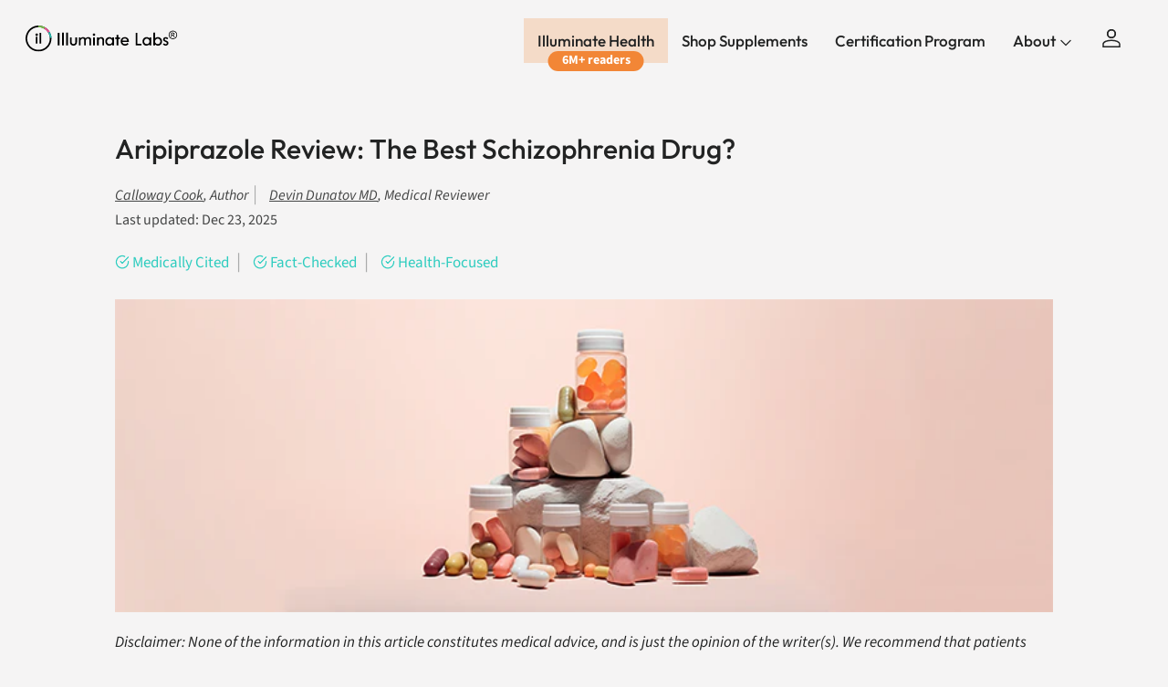

--- FILE ---
content_type: text/html; charset=utf-8
request_url: https://illuminatelabs.org/en-in/blogs/health/aripiprazole-review
body_size: 71070
content:
<!doctype html>
<html class="no-js" lang="en" dir="ltr">
<head><meta name="msvalidate.01" content="83A563F47063FCA0CB2366BDF6B2EF84" />
<meta charset="utf-8">
<meta http-equiv="X-UA-Compatible" content="IE=edge,chrome=1">
<meta name="viewport" content="width=device-width,initial-scale=1,shrink-to-fit=no">
<meta name="theme-color" content="">

<title>Aripiprazole Review | The Best Drug for Schizophrenia? &ndash; Illuminate Labs</title><link rel="canonical" href="https://illuminatelabs.org/en-in/blogs/health/aripiprazole-review"><link rel="icon" href="//illuminatelabs.org/cdn/shop/files/Illuminate_Labs_Favicon_48x48_bd9a3379-ec2c-4a8e-a9a7-5495b0b58a1e.png?crop=center&height=48&v=1666803211&width=48" type="image/png">
  <link rel="apple-touch-icon" href="//illuminatelabs.org/cdn/shop/files/Illuminate_Labs_Favicon_48x48_bd9a3379-ec2c-4a8e-a9a7-5495b0b58a1e.png?crop=center&height=180&v=1666803211&width=180">
  <meta name="description" content="Our research team analyzes clinical studies on aripiprazole to determine whether or not it&#39;s effective for schizophrenia. We discuss the potential for side effects, feature unsponsored patient reviews, and explain if the drug causes weight gain.">
  

<meta property="og:site_name" content="Illuminate Labs">
<meta property="og:url" content="https://illuminatelabs.org/en-in/blogs/health/aripiprazole-review">
<meta property="og:title" content="Aripiprazole Review | The Best Drug for Schizophrenia?">
<meta property="og:type" content="article">
<meta property="og:description" content="Our research team analyzes clinical studies on aripiprazole to determine whether or not it&#39;s effective for schizophrenia. We discuss the potential for side effects, feature unsponsored patient reviews, and explain if the drug causes weight gain."><meta property="og:image" content="http://illuminatelabs.org/cdn/shop/articles/Aripiprazole_Review_Article_Header_Image_Updated.png?crop=center&height=1200&v=1766539440&width=1200">
  <meta property="og:image:secure_url" content="https://illuminatelabs.org/cdn/shop/articles/Aripiprazole_Review_Article_Header_Image_Updated.png?crop=center&height=1200&v=1766539440&width=1200">
  <meta property="og:image:width" content="750">
  <meta property="og:image:height" content="250"><meta name="twitter:site" content="@illuminatelabs"><meta name="twitter:card" content="summary_large_image">
<meta name="twitter:title" content="Aripiprazole Review | The Best Drug for Schizophrenia?">
<meta name="twitter:description" content="Our research team analyzes clinical studies on aripiprazole to determine whether or not it&#39;s effective for schizophrenia. We discuss the potential for side effects, feature unsponsored patient reviews, and explain if the drug causes weight gain.">

<script>
const uLTS=new MutationObserver(a=>{a.forEach(({addedNodes:a})=>{a.forEach(a=>{1===a.nodeType&&"IFRAME"===a.tagName&&(a.src.includes("youtube.com")||a.src.includes("vimeo.com"))&&(a.setAttribute("loading","lazy"),a.setAttribute("data-src",a.src),a.removeAttribute("src")),1===a.nodeType&&"SCRIPT"===a.tagName&&(("analytics"==a.className||"boomerang"==a.className)&&(a.type="text/lazyload"),a.innerHTML.includes("asyncLoad")&&(a.innerHTML=a.innerHTML.replace("if(window.attachEvent)","document.addEventListener('asyncLazyLoad',function(event){asyncLoad();});if(window.attachEvent)").replaceAll(", asyncLoad",", function(){}")),(a.innerHTML.includes("PreviewBarInjector")||a.innerHTML.includes("adminBarInjector"))&&(a.innerHTML=a.innerHTML.replace("DOMContentLoaded","loadBarInjector")))})})});uLTS.observe(document.documentElement,{childList:!0,subtree:!0})
  YETT_BLACKLIST = []

  !function(t,e){"object"==typeof exports&&"undefined"!=typeof module?e(exports):"function"==typeof define&&define.amd?define(["exports"],e):e(t.yett={})}(this,function(t){"use strict";var e={blacklist:window.YETT_BLACKLIST,whitelist:window.YETT_WHITELIST},r={blacklisted:[]},n=function(t,r){return t&&(!r||"javascript/blocked"!==r)&&(!e.blacklist||e.blacklist.some(function(e){return e.test(t)}))&&(!e.whitelist||e.whitelist.every(function(e){return!e.test(t)}))},i=function(t){var r=t.getAttribute("src");return e.blacklist&&e.blacklist.every(function(t){return!t.test(r)})||e.whitelist&&e.whitelist.some(function(t){return t.test(r)})},c=new MutationObserver(function(t){t.forEach(function(t){for(var e=t.addedNodes,i=function(t){var i=e[t];if(1===i.nodeType&&"SCRIPT"===i.tagName){var c=i.src,o=i.type;if(n(c,o)){r.blacklisted.push(i.cloneNode()),i.type="javascript/blocked";i.addEventListener("beforescriptexecute",function t(e){"javascript/blocked"===i.getAttribute("type")&&e.preventDefault(),i.removeEventListener("beforescriptexecute",t)}),i.parentElement.removeChild(i)}}},c=0;c<e.length;c++)i(c)})});c.observe(document.documentElement,{childList:!0,subtree:!0});var o=document.createElement;document.createElement=function(){for(var t=arguments.length,e=Array(t),r=0;r<t;r++)e[r]=arguments[r];if("script"!==e[0].toLowerCase())return o.bind(document).apply(void 0,e);var i=o.bind(document).apply(void 0,e),c=i.setAttribute.bind(i);return Object.defineProperties(i,{src:{get:function(){return i.getAttribute("src")},set:function(t){return n(t,i.type)&&c("type","javascript/blocked"),c("src",t),!0}},type:{set:function(t){var e=n(i.src,i.type)?"javascript/blocked":t;return c("type",e),!0}}}),i.setAttribute=function(t,e){"type"===t||"src"===t?i[t]=e:HTMLScriptElement.prototype.setAttribute.call(i,t,e)},i};var l=function(t){if(Array.isArray(t)){for(var e=0,r=Array(t.length);e<t.length;e++)r[e]=t[e];return r}return Array.from(t)},a=new RegExp("[|\\{}()[\\]^$+*?.]","g");t.unblock=function(){for(var t=arguments.length,n=Array(t),o=0;o<t;o++)n[o]=arguments[o];n.length<1?(e.blacklist=[],e.whitelist=[]):(e.blacklist&&(e.blacklist=e.blacklist.filter(function(t){return n.every(function(e){return!t.test(e)})})),e.whitelist&&(e.whitelist=[].concat(l(e.whitelist),l(n.map(function(t){var r=".*"+t.replace(a,"\\$&")+".*";return e.whitelist.find(function(t){return t.toString()===r.toString()})?null:new RegExp(r)}).filter(Boolean)))));for(var s=document.querySelectorAll('script[type="javascript/blocked"]'),u=0;u<s.length;u++){var p=s[u];i(p)&&(p.type="application/javascript",r.blacklisted.push(p),p.parentElement.removeChild(p))}var d=0;[].concat(l(r.blacklisted)).forEach(function(t,e){if(i(t)){var n=document.createElement("script");n.setAttribute("src",t.src),n.setAttribute("type","application/javascript"),document.head.appendChild(n),r.blacklisted.splice(e-d,1),d++}}),e.blacklist&&e.blacklist.length<1&&c.disconnect()},Object.defineProperty(t,"__esModule",{value:!0})});
</script>
  <style>@font-face {
  font-family: Outfit;
  font-weight: 500;
  font-style: normal;
  font-display: swap;
  src: url("//illuminatelabs.org/cdn/fonts/outfit/outfit_n5.8646f8eed6d6d0a1ac9821ab288cc9621d1e145e.woff2") format("woff2"),
       url("//illuminatelabs.org/cdn/fonts/outfit/outfit_n5.9e3c12421e42661c948a7f5b879e5e0c7d394cd6.woff") format("woff");
}
@font-face {
  font-family: Outfit;
  font-weight: 700;
  font-style: normal;
  font-display: swap;
  src: url("//illuminatelabs.org/cdn/fonts/outfit/outfit_n7.bfc2ca767cd7c6962e82c320123933a7812146d6.woff2") format("woff2"),
       url("//illuminatelabs.org/cdn/fonts/outfit/outfit_n7.f0b22ea9a32b6f1f6f493dd3a7113aae3464d8b2.woff") format("woff");
}
@font-face {
  font-family: Outfit;
  font-weight: 500;
  font-style: normal;
  font-display: swap;
  src: url("//illuminatelabs.org/cdn/fonts/outfit/outfit_n5.8646f8eed6d6d0a1ac9821ab288cc9621d1e145e.woff2") format("woff2"),
       url("//illuminatelabs.org/cdn/fonts/outfit/outfit_n5.9e3c12421e42661c948a7f5b879e5e0c7d394cd6.woff") format("woff");
}
@font-face {
  font-family: Outfit;
  font-weight: 500;
  font-style: normal;
  font-display: swap;
  src: url("//illuminatelabs.org/cdn/fonts/outfit/outfit_n5.8646f8eed6d6d0a1ac9821ab288cc9621d1e145e.woff2") format("woff2"),
       url("//illuminatelabs.org/cdn/fonts/outfit/outfit_n5.9e3c12421e42661c948a7f5b879e5e0c7d394cd6.woff") format("woff");
}
@font-face {
  font-family: Outfit;
  font-weight: 500;
  font-style: normal;
  font-display: swap;
  src: url("//illuminatelabs.org/cdn/fonts/outfit/outfit_n5.8646f8eed6d6d0a1ac9821ab288cc9621d1e145e.woff2") format("woff2"),
       url("//illuminatelabs.org/cdn/fonts/outfit/outfit_n5.9e3c12421e42661c948a7f5b879e5e0c7d394cd6.woff") format("woff");
}
@font-face {
  font-family: Outfit;
  font-weight: 500;
  font-style: normal;
  font-display: swap;
  src: url("//illuminatelabs.org/cdn/fonts/outfit/outfit_n5.8646f8eed6d6d0a1ac9821ab288cc9621d1e145e.woff2") format("woff2"),
       url("//illuminatelabs.org/cdn/fonts/outfit/outfit_n5.9e3c12421e42661c948a7f5b879e5e0c7d394cd6.woff") format("woff");
}
@font-face {
  font-family: Outfit;
  font-weight: 600;
  font-style: normal;
  font-display: swap;
  src: url("//illuminatelabs.org/cdn/fonts/outfit/outfit_n6.dfcbaa80187851df2e8384061616a8eaa1702fdc.woff2") format("woff2"),
       url("//illuminatelabs.org/cdn/fonts/outfit/outfit_n6.88384e9fc3e36038624caccb938f24ea8008a91d.woff") format("woff");
}
@font-face {
  font-family: "Source Sans Pro";
  font-weight: 700;
  font-style: normal;
  font-display: swap;
  src: url("//illuminatelabs.org/cdn/fonts/source_sans_pro/sourcesanspro_n7.41cbad1715ffa6489ec3aab1c16fda6d5bdf2235.woff2") format("woff2"),
       url("//illuminatelabs.org/cdn/fonts/source_sans_pro/sourcesanspro_n7.01173495588557d2be0eb2bb2ecdf8e4f01cf917.woff") format("woff");
}
@font-face {
  font-family: "Source Sans Pro";
  font-weight: 400;
  font-style: normal;
  font-display: swap;
  src: url("//illuminatelabs.org/cdn/fonts/source_sans_pro/sourcesanspro_n4.50ae3e156aed9a794db7e94c4d00984c7b66616c.woff2") format("woff2"),
       url("//illuminatelabs.org/cdn/fonts/source_sans_pro/sourcesanspro_n4.d1662e048bd96ae7123e46600ff9744c0d84502d.woff") format("woff");
}
@font-face {
  font-family: "Source Sans Pro";
  font-weight: 400;
  font-style: italic;
  font-display: swap;
  src: url("//illuminatelabs.org/cdn/fonts/source_sans_pro/sourcesanspro_i4.130f29b9baa0095b80aea9236ca9ef6ab0069c67.woff2") format("woff2"),
       url("//illuminatelabs.org/cdn/fonts/source_sans_pro/sourcesanspro_i4.6146c8c8ae7b8853ccbbc8b859fcf805016ee743.woff") format("woff");
}
:root {
  --page-container-width:          1300px;
  --reading-container-width:       720px;
  --divider-opacity:               0.14;
  --gutter-large:                  30px;
  --gutter-desktop:                20px;
  --gutter-mobile:                 16px;
  --section-padding:               50px;
  --larger-section-padding:        80px;
  --larger-section-padding-mobile: 60px;
  --largest-section-padding:       110px;
  --aos-animate-duration:          0.6s;

  --base-font-family:              Outfit, sans-serif;
  --base-font-weight:              500;
  --base-font-style:               normal;
  --heading-font-family:           Outfit, sans-serif;
  --heading-font-weight:           500;
  --heading-font-style:            normal;
  --heading-font-letter-spacing:   -0.04em;
  --logo-font-family:              Outfit, sans-serif;
  --logo-font-weight:              500;
  --logo-font-style:               normal;
  --nav-font-family:               Outfit, sans-serif;
  --nav-font-weight:               500;
  --nav-font-style:                normal;
  --slate-font:                    "Source Sans Pro", sans-serif;
  --announcement_font:             "Source Sans Pro", sans-serif;

  --base-text-size:17px;
  --base-line-height:              1.6;
  --input-text-size:17px;
  --smaller-text-size-1:14px;
  --smaller-text-size-2:15px;
  --smaller-text-size-3:14px;
  --smaller-text-size-4:13px;
  --larger-text-size:50px;
  --super-large-text-size:88px;
  --super-large-mobile-text-size:40px;
  --larger-mobile-text-size:40px;
  --logo-text-size:24px;--btn-letter-spacing: normal;
    --btn-text-transform: none;
    --button-text-size: 17px;
    --quickbuy-button-text-size: 14px;
    --small-feature-link-font-size: 1em;
    --input-btn-padding-top: 13px;
    --input-btn-padding-bottom: 13px;--heading-text-transform:none;
  --nav-text-size:                      17px;
  --mobile-menu-font-weight:            inherit;

  --body-bg-color:                      255 255 255;
  --bg-color:                           255 255 255;
  --body-text-color:                    34 35 35;
  --text-color:                         34 35 35;

  --header-text-col:                    #232323;--header-text-hover-col:             var(--main-nav-link-hover-col);--header-bg-col:                     #ffffff;
  --heading-color:                     34 35 35;
  --body-heading-color:                34 35 35;
  --heading-divider-col:               #ececec;

  --logo-col:                          #222323;
  --main-nav-bg:                       #ffffff;
  --main-nav-link-col:                 #232323;
  --main-nav-link-hover-col:           #5c5c5c;
  --main-nav-link-featured-col:        #bf570a;

  --link-color:                        191 87 10;
  --body-link-color:                   191 87 10;

  --btn-bg-color:                        34 35 35;
  --btn-bg-hover-color:                  92 92 92;
  --btn-border-color:                    34 35 35;
  --btn-border-hover-color:              92 92 92;
  --btn-text-color:                      255 255 255;
  --btn-text-hover-color:                255 255 255;--btn-alt-bg-color:                    255 255 255;
  --btn-alt-text-color:                  35 35 35;
  --btn-alt-border-color:                35 35 35;
  --btn-alt-border-hover-color:          35 35 35;--btn-ter-bg-color:                    235 235 235;
  --btn-ter-text-color:                  0 0 0;
  --btn-ter-bg-hover-color:              34 35 35;
  --btn-ter-text-hover-color:            255 255 255;--btn-border-radius: 1.8em;
    --btn-inspired-border-radius: 3px;--color-scheme-default:                             #ffffff;
  --color-scheme-default-color:                       255 255 255;
  --color-scheme-default-text-color:                  34 35 35;
  --color-scheme-default-head-color:                  34 35 35;
  --color-scheme-default-link-color:                  191 87 10;
  --color-scheme-default-btn-text-color:              255 255 255;
  --color-scheme-default-btn-text-hover-color:        255 255 255;
  --color-scheme-default-btn-bg-color:                34 35 35;
  --color-scheme-default-btn-bg-hover-color:          92 92 92;
  --color-scheme-default-btn-border-color:            34 35 35;
  --color-scheme-default-btn-border-hover-color:      92 92 92;
  --color-scheme-default-btn-alt-text-color:          35 35 35;
  --color-scheme-default-btn-alt-bg-color:            255 255 255;
  --color-scheme-default-btn-alt-border-color:        35 35 35;
  --color-scheme-default-btn-alt-border-hover-color:  35 35 35;

  --color-scheme-1:                             #f7f7f7;
  --color-scheme-1-color:                       247 247 247;
  --color-scheme-1-text-color:                  35 35 35;
  --color-scheme-1-head-color:                  35 35 35;
  --color-scheme-1-link-color:                  191 87 10;
  --color-scheme-1-btn-text-color:              255 255 255;
  --color-scheme-1-btn-text-hover-color:        255 255 255;
  --color-scheme-1-btn-bg-color:                35 35 35;
  --color-scheme-1-btn-bg-hover-color:          92 92 92;
  --color-scheme-1-btn-border-color:            35 35 35;
  --color-scheme-1-btn-border-hover-color:      92 92 92;
  --color-scheme-1-btn-alt-text-color:          35 35 35;
  --color-scheme-1-btn-alt-bg-color:            251 249 244;
  --color-scheme-1-btn-alt-border-color:        35 35 35;
  --color-scheme-1-btn-alt-border-hover-color:  35 35 35;

  --color-scheme-2:                             #efefef;
  --color-scheme-2-color:                       239 239 239;
  --color-scheme-2-text-color:                  35 35 35;
  --color-scheme-2-head-color:                  35 35 35;
  --color-scheme-2-link-color:                  191 87 10;
  --color-scheme-2-btn-text-color:              23 23 23;
  --color-scheme-2-btn-text-hover-color:        23 23 23;
  --color-scheme-2-btn-bg-color:                35 35 35;
  --color-scheme-2-btn-bg-hover-color:          92 92 92;
  --color-scheme-2-btn-border-color:            35 35 35;
  --color-scheme-2-btn-border-hover-color:      92 92 92;
  --color-scheme-2-btn-alt-text-color:          35 35 35;
  --color-scheme-2-btn-alt-bg-color:            255 255 255;
  --color-scheme-2-btn-alt-border-color:        35 35 35;
  --color-scheme-2-btn-alt-border-hover-color:  35 35 35;

  /* Shop Pay payment terms */
  --payment-terms-background-color:    #ffffff;--quickbuy-bg: 255 255 255;--body-input-background-color:       rgb(var(--body-bg-color));
  --input-background-color:            rgb(var(--body-bg-color));
  --body-input-text-color:             var(--body-text-color);
  --input-text-color:                  var(--body-text-color);
  --body-input-border-color:           rgb(200, 200, 200);
  --input-border-color:                rgb(200, 200, 200);
  --input-border-color-hover:          rgb(133, 134, 134);
  --input-border-color-active:         rgb(34, 35, 35);

  --swatch-cross-svg:                  url("data:image/svg+xml,%3Csvg xmlns='http://www.w3.org/2000/svg' width='240' height='240' viewBox='0 0 24 24' fill='none' stroke='rgb(200, 200, 200)' stroke-width='0.09' preserveAspectRatio='none' %3E%3Cline x1='24' y1='0' x2='0' y2='24'%3E%3C/line%3E%3C/svg%3E");
  --swatch-cross-hover:                url("data:image/svg+xml,%3Csvg xmlns='http://www.w3.org/2000/svg' width='240' height='240' viewBox='0 0 24 24' fill='none' stroke='rgb(133, 134, 134)' stroke-width='0.09' preserveAspectRatio='none' %3E%3Cline x1='24' y1='0' x2='0' y2='24'%3E%3C/line%3E%3C/svg%3E");
  --swatch-cross-active:               url("data:image/svg+xml,%3Csvg xmlns='http://www.w3.org/2000/svg' width='240' height='240' viewBox='0 0 24 24' fill='none' stroke='rgb(34, 35, 35)' stroke-width='0.09' preserveAspectRatio='none' %3E%3Cline x1='24' y1='0' x2='0' y2='24'%3E%3C/line%3E%3C/svg%3E");

  --footer-divider-col:                #222323;
  --footer-text-col:                   34 35 35;
  --footer-heading-col:                34 35 35;
  --footer-bg-col:                     255 255 255;--product-label-overlay-justify: flex-start;--product-label-overlay-align: flex-end;--product-label-overlay-reduction-text:   #232323;
  --product-label-overlay-reduction-bg:     #efefef;
  --product-label-overlay-reduction-text-weight: inherit;
  --product-label-overlay-stock-text:       #232323;
  --product-label-overlay-stock-bg:         #efefef;
  --product-label-overlay-new-text:         #232323;
  --product-label-overlay-new-bg:           #efefef;
  --product-label-overlay-meta-text:        #232323;
  --product-label-overlay-meta-bg:          #efefef;
  --product-label-sale-text:                #bf570a;
  --product-label-sold-text:                #5c5c5c;
  --product-label-preorder-text:            #bf570a;

  --product-block-crop-align:               center;

  
  --product-block-price-align:              center;
  --product-block-price-item-margin-start:  .25rem;
  --product-block-price-item-margin-end:    .25rem;
  

  

  --collection-block-image-position:   center center;

  --swatch-picker-image-size:          40px;
  --swatch-crop-align:                 center center;

  --image-overlay-text-color:          255 255 255;--image-overlay-bg:                  rgba(0, 0, 0, 0.24);
  --image-overlay-shadow-start:        rgb(0 0 0 / 0.32);
  --image-overlay-box-opacity:         0.88;--product-inventory-ok-box-color:            rgba(0,0,0,0);
  --product-inventory-ok-text-color:           #232323;
  --product-inventory-ok-icon-box-fill-color:  none;
  --product-inventory-low-box-color:           rgba(0,0,0,0);
  --product-inventory-low-text-color:          #232323;
  --product-inventory-low-icon-box-fill-color: none;
  --product-inventory-low-text-color-channels: 35, 35, 35;
  --product-inventory-ok-text-color-channels:  35, 35, 35;

  --rating-star-color: 35 35 35;--overlay-align-left: start;
    --overlay-align-right: end;}html[dir=rtl] {
  --overlay-right-text-m-left: 0;
  --overlay-right-text-m-right: auto;
  --overlay-left-shadow-left-left: 15%;
  --overlay-left-shadow-left-right: -50%;
  --overlay-left-shadow-right-left: -85%;
  --overlay-left-shadow-right-right: 0;
}.image-overlay--bg-box .text-overlay .text-overlay__text {
    --image-overlay-box-bg: 255 255 255;
    --heading-color: var(--body-heading-color);
    --text-color: var(--body-text-color);
    --link-color: var(--body-link-color);
  }::selection {
    background: rgb(var(--body-heading-color));
    color: rgb(var(--body-bg-color));
  }
  ::-moz-selection {
    background: rgb(var(--body-heading-color));
    color: rgb(var(--body-bg-color));
  }.use-color-scheme--default {
  --product-label-sale-text:           #bf570a;
  --product-label-sold-text:           #5c5c5c;
  --product-label-preorder-text:       #bf570a;
  --input-background-color:            rgb(var(--body-bg-color));
  --input-text-color:                  var(--body-input-text-color);
  --input-border-color:                rgb(200, 200, 200);
  --input-border-color-hover:          rgb(133, 134, 134);
  --input-border-color-active:         rgb(34, 35, 35);
}@font-face {
      font-family: 'icons';
      src: url('https://cdn.shopify.com/s/files/1/0047/1524/9737/files/icons.woff?v=1748618927') format('woff'),
           url('https://cdn.shopify.com/s/files/1/0047/1524/9737/files/icons.ttf?v=1748618927') format('truetype'),
      font-weight: normal;
      font-style: normal;
      font-display: swap;
    }
    
  </style>

  <link rel="preload" href="https://cdn.shopify.com/s/files/1/0047/1524/9737/files/icons.woff?v=1748618927" as="font" type="font/woff" crossorigin="anonymous">

  <link href="//illuminatelabs.org/cdn/shop/t/414/assets/main.css?v=154665379912383102061763793896" rel="stylesheet" type="text/css" media="all" />
  <link href="//illuminatelabs.org/cdn/shop/t/414/assets/font-icons.css?v=162516793120051679021763793896" rel="stylesheet" type="text/css" media="all" />
  <link href="//illuminatelabs.org/cdn/shop/t/414/assets/custom-global.css?v=22797484100043407421763793896" rel="stylesheet" type="text/css" media="all" />
  <link href="//illuminatelabs.org/cdn/shop/t/414/assets/custom-mobile-nav.css?v=58345137893313149531763793896" rel="stylesheet" type="text/css" media="all" />
<link rel="preload" as="font" href="//illuminatelabs.org/cdn/fonts/outfit/outfit_n5.8646f8eed6d6d0a1ac9821ab288cc9621d1e145e.woff2" type="font/woff2" crossorigin><link rel="preload" as="font" href="//illuminatelabs.org/cdn/fonts/outfit/outfit_n5.8646f8eed6d6d0a1ac9821ab288cc9621d1e145e.woff2" type="font/woff2" crossorigin><link href="//illuminatelabs.org/cdn/shop/t/414/assets/swiper-bundle.min.css?v=38021390339247254781763793896" rel="stylesheet" type="text/css" media="all" />
  <script defer src="https://cdn.skio.com/scripts/shopify/head/shopify.ba9807f79b5cdb6483d5.js"></script>  

  <!-- Google Tag Manager -->
  <script>(function(w,d,s,l,i){w[l]=w[l]||[];w[l].push({'gtm.start':
  new Date().getTime(),event:'gtm.js'});var f=d.getElementsByTagName(s)[0],
  j=d.createElement(s),dl=l!='dataLayer'?'&l='+l:'';j.async=true;j.src=
  'https://www.googletagmanager.com/gtm.js?id='+i+dl;f.parentNode.insertBefore(j,f);
  })(window,document,'script','dataLayer','GTM-WPS563RX');</script>
  <!-- End Google Tag Manager -->
  <script async src="https://www.googletagmanager.com/gtag/js?id=AW-706588444"></script>

  <script>
  window.dataLayer = window.dataLayer || [];
  function gtag(){dataLayer.push(arguments);}
  gtag('js', new Date());

  gtag('config', 'AW-706588444');
  </script>


  
  <script type="text/javascript">
    var google_tag_params = {
      ecomm_pagetype: 'other'
    };
  </script>
  
  
  <script>
  window.addEventListener('load',function(){
      try {
          ga('set', 'dimension1', window.google_tag_params.ecomm_prodid.toString());
      } catch (e) {}
      try {
          ga('set', 'dimension2', window.google_tag_params.ecomm_pagetype.toString()); 
      } catch (e) {}
      try {
          ga('set', 'dimension3', window.google_tag_params.ecomm_totalvalue.toString()); 
      } catch (e) {}
      ga('send', 'event', 'page', 'visit', window.google_tag_params.ecomm_pagetype.toString(), {
          'nonInteraction': 1
      });
     })
  </script>

  <!-- Meta Pixel Code -->
  <script>
  !function(f,b,e,v,n,t,s)
  {if(f.fbq)return;n=f.fbq=function(){n.callMethod?
  n.callMethod.apply(n,arguments):n.queue.push(arguments)};
  if(!f._fbq)f._fbq=n;n.push=n;n.loaded=!0;n.version='2.0';
  n.queue=[];t=b.createElement(e);t.async=!0;
  t.src=v;s=b.getElementsByTagName(e)[0];
  s.parentNode.insertBefore(t,s)}(window, document,'script',
  'https://connect.facebook.net/en_US/fbevents.js');
  fbq('init', '140617405705165');
  fbq('track', 'PageView');
  </script>
  <noscript><img height="1" width="1" style="display:none"
  src="https://www.facebook.com/tr?id=140617405705165&ev=PageView&noscript=1"
  /></noscript>
  <!-- End Meta Pixel Code -->

  <script>
    document.documentElement.className = document.documentElement.className.replace('no-js', 'js');

    window.theme = {
      info: {
        name: 'Symmetry',
        version: '7.5.0'
      },
      device: {
        hasTouch: window.matchMedia('(any-pointer: coarse)').matches,
        hasHover: window.matchMedia('(hover: hover)').matches
      },
      mediaQueries: {
        md: '(min-width: 768px)',
        productMediaCarouselBreak: '(min-width: 1041px)'
      },
      routes: {
        base: 'https://illuminatelabs.org',
        cart: '/en-in/cart',
        cartAdd: '/en-in/cart/add.js',
        cartUpdate: '/en-in/cart/update.js',
        predictiveSearch: '/en-in/search/suggest'
      },
      strings: {
        cartTermsConfirmation: "You must agree to the terms and conditions before continuing.",
        cartItemsQuantityError: "You can only add [QUANTITY] of this item to your cart.",
        generalSearchViewAll: "View all search results",
        noStock: "Out of Stock",
        noVariant: "Unavailable",
        productsProductChooseA: "Choose a",
        generalSearchPages: "Pages",
        generalSearchNoResultsWithoutTerms: "Sorry, we couldnʼt find any results",
        shippingCalculator: {
          singleRate: "There is one shipping rate for this destination:",
          multipleRates: "There are multiple shipping rates for this destination:",
          noRates: "We do not ship to this destination."
        },
        regularPrice: "Regular price",
        salePrice: "Sale price"
      },
      settings: {
        moneyWithCurrencyFormat: "${{amount}} USD",
        cartType: "drawer",
        afterAddToCart: "drawer",
        quickbuyStyle: "off",
        externalLinksNewTab: true,
        internalLinksSmoothScroll: true
      }
    }

    theme.inlineNavigationCheck = function() {
      var pageHeader = document.querySelector('.pageheader'),
          inlineNavContainer = pageHeader.querySelector('.logo-area__left__inner'),
          inlineNav = inlineNavContainer.querySelector('.navigation--left');
      if (inlineNav && getComputedStyle(inlineNav).display != 'none') {
        var inlineMenuCentered = document.querySelector('.pageheader--layout-inline-menu-center'),
            logoContainer = document.querySelector('.logo-area__middle__inner');
        if(inlineMenuCentered) {
          var rightWidth = document.querySelector('.logo-area__right__inner').clientWidth,
              middleWidth = logoContainer.clientWidth,
              logoArea = document.querySelector('.logo-area'),
              computedLogoAreaStyle = getComputedStyle(logoArea),
              logoAreaInnerWidth = logoArea.clientWidth - Math.ceil(parseFloat(computedLogoAreaStyle.paddingLeft)) - Math.ceil(parseFloat(computedLogoAreaStyle.paddingRight)),
              availableNavWidth = logoAreaInnerWidth - Math.max(rightWidth, middleWidth) * 2 - 40;
          inlineNavContainer.style.maxWidth = availableNavWidth + 'px';
        }

        var firstInlineNavLink = inlineNav.querySelector('.navigation__item:first-child'),
            lastInlineNavLink = inlineNav.querySelector('.navigation__item:last-child');
        if (lastInlineNavLink) {
          var inlineNavWidth = null;
          if(document.querySelector('html[dir=rtl]')) {
            inlineNavWidth = firstInlineNavLink.offsetLeft - lastInlineNavLink.offsetLeft + firstInlineNavLink.offsetWidth;
          } else {
            inlineNavWidth = lastInlineNavLink.offsetLeft - firstInlineNavLink.offsetLeft + lastInlineNavLink.offsetWidth;
          }
          if (inlineNavContainer.offsetWidth >= inlineNavWidth) {
            pageHeader.classList.add('pageheader--layout-inline-permitted');
            var tallLogo = logoContainer.clientHeight > lastInlineNavLink.clientHeight + 20;
            if (tallLogo) {
              inlineNav.classList.add('navigation--tight-underline');
            } else {
              inlineNav.classList.remove('navigation--tight-underline');
            }
          } else {
            // pageHeader.classList.remove('pageheader--layout-inline-permitted');
          }
        }
      }
    };

    theme.setInitialHeaderHeightProperty = () => {
      const section = document.querySelector('.section-header');
      if (section) {
        document.documentElement.style.setProperty('--theme-header-height', Math.ceil(section.clientHeight) + 'px');
      }
    };
  </script>

  <script src="//illuminatelabs.org/cdn/shop/t/414/assets/main.js?v=71719841811584425381763793896" defer></script>
    <script src="//illuminatelabs.org/cdn/shop/t/414/assets/animate-on-scroll.js?v=15249566486942820451763793896" defer></script>
    <link href="//illuminatelabs.org/cdn/shop/t/414/assets/animate-on-scroll.css?v=135962721104954213331763793896" rel="stylesheet" type="text/css" media="all" />
  

  
  
  <script>window.performance && window.performance.mark && window.performance.mark('shopify.content_for_header.start');</script><meta name="google-site-verification" content="ZnsZQV4RjL1jWOcpgPf9KrNrprk3bRUxh-ub-E-Kx60">
<meta name="google-site-verification" content="3bRE0YwTUh8hmk3S3ph2Ga7UM7GA5jyJKkoJZBdk7HY">
<meta id="shopify-digital-wallet" name="shopify-digital-wallet" content="/4715249737/digital_wallets/dialog">
<meta name="shopify-checkout-api-token" content="bcf36d6fe274b7d1e84287a4a5398e33">
<meta id="in-context-paypal-metadata" data-shop-id="4715249737" data-venmo-supported="false" data-environment="production" data-locale="en_US" data-paypal-v4="true" data-currency="USD">
<link rel="alternate" type="application/atom+xml" title="Feed" href="/en-in/blogs/health.atom" />
<link rel="alternate" hreflang="x-default" href="https://illuminatelabs.org/blogs/health/aripiprazole-review">
<link rel="alternate" hreflang="en" href="https://illuminatelabs.org/blogs/health/aripiprazole-review">
<link rel="alternate" hreflang="en-CA" href="https://illuminatelabs.org/en-ca/blogs/health/aripiprazole-review">
<link rel="alternate" hreflang="en-IN" href="https://illuminatelabs.org/en-in/blogs/health/aripiprazole-review">
<script async="async" src="/checkouts/internal/preloads.js?locale=en-IN"></script>
<link rel="preconnect" href="https://shop.app" crossorigin="anonymous">
<script async="async" src="https://shop.app/checkouts/internal/preloads.js?locale=en-IN&shop_id=4715249737" crossorigin="anonymous"></script>
<script id="apple-pay-shop-capabilities" type="application/json">{"shopId":4715249737,"countryCode":"US","currencyCode":"USD","merchantCapabilities":["supports3DS"],"merchantId":"gid:\/\/shopify\/Shop\/4715249737","merchantName":"Illuminate Labs","requiredBillingContactFields":["postalAddress","email"],"requiredShippingContactFields":["postalAddress","email"],"shippingType":"shipping","supportedNetworks":["visa","masterCard","amex","discover","elo","jcb"],"total":{"type":"pending","label":"Illuminate Labs","amount":"1.00"},"shopifyPaymentsEnabled":true,"supportsSubscriptions":true}</script>
<script id="shopify-features" type="application/json">{"accessToken":"bcf36d6fe274b7d1e84287a4a5398e33","betas":["rich-media-storefront-analytics"],"domain":"illuminatelabs.org","predictiveSearch":true,"shopId":4715249737,"locale":"en"}</script>
<script>var Shopify = Shopify || {};
Shopify.shop = "illuminate-labs.myshopify.com";
Shopify.locale = "en";
Shopify.currency = {"active":"USD","rate":"1.0"};
Shopify.country = "IN";
Shopify.theme = {"name":"Thumbnail \u0026 Read Next Bug Fixed","id":181773402418,"schema_name":"Symmetry","schema_version":"7.5.0","theme_store_id":568,"role":"main"};
Shopify.theme.handle = "null";
Shopify.theme.style = {"id":null,"handle":null};
Shopify.cdnHost = "illuminatelabs.org/cdn";
Shopify.routes = Shopify.routes || {};
Shopify.routes.root = "/en-in/";</script>
<script type="module">!function(o){(o.Shopify=o.Shopify||{}).modules=!0}(window);</script>
<script>!function(o){function n(){var o=[];function n(){o.push(Array.prototype.slice.apply(arguments))}return n.q=o,n}var t=o.Shopify=o.Shopify||{};t.loadFeatures=n(),t.autoloadFeatures=n()}(window);</script>
<script>
  window.ShopifyPay = window.ShopifyPay || {};
  window.ShopifyPay.apiHost = "shop.app\/pay";
  window.ShopifyPay.redirectState = null;
</script>
<script id="shop-js-analytics" type="application/json">{"pageType":"article"}</script>
<script defer="defer" async type="module" src="//illuminatelabs.org/cdn/shopifycloud/shop-js/modules/v2/client.init-shop-cart-sync_C5BV16lS.en.esm.js"></script>
<script defer="defer" async type="module" src="//illuminatelabs.org/cdn/shopifycloud/shop-js/modules/v2/chunk.common_CygWptCX.esm.js"></script>
<script type="module">
  await import("//illuminatelabs.org/cdn/shopifycloud/shop-js/modules/v2/client.init-shop-cart-sync_C5BV16lS.en.esm.js");
await import("//illuminatelabs.org/cdn/shopifycloud/shop-js/modules/v2/chunk.common_CygWptCX.esm.js");

  window.Shopify.SignInWithShop?.initShopCartSync?.({"fedCMEnabled":true,"windoidEnabled":true});

</script>
<script>
  window.Shopify = window.Shopify || {};
  if (!window.Shopify.featureAssets) window.Shopify.featureAssets = {};
  window.Shopify.featureAssets['shop-js'] = {"shop-cart-sync":["modules/v2/client.shop-cart-sync_ZFArdW7E.en.esm.js","modules/v2/chunk.common_CygWptCX.esm.js"],"init-fed-cm":["modules/v2/client.init-fed-cm_CmiC4vf6.en.esm.js","modules/v2/chunk.common_CygWptCX.esm.js"],"shop-button":["modules/v2/client.shop-button_tlx5R9nI.en.esm.js","modules/v2/chunk.common_CygWptCX.esm.js"],"shop-cash-offers":["modules/v2/client.shop-cash-offers_DOA2yAJr.en.esm.js","modules/v2/chunk.common_CygWptCX.esm.js","modules/v2/chunk.modal_D71HUcav.esm.js"],"init-windoid":["modules/v2/client.init-windoid_sURxWdc1.en.esm.js","modules/v2/chunk.common_CygWptCX.esm.js"],"shop-toast-manager":["modules/v2/client.shop-toast-manager_ClPi3nE9.en.esm.js","modules/v2/chunk.common_CygWptCX.esm.js"],"init-shop-email-lookup-coordinator":["modules/v2/client.init-shop-email-lookup-coordinator_B8hsDcYM.en.esm.js","modules/v2/chunk.common_CygWptCX.esm.js"],"init-shop-cart-sync":["modules/v2/client.init-shop-cart-sync_C5BV16lS.en.esm.js","modules/v2/chunk.common_CygWptCX.esm.js"],"avatar":["modules/v2/client.avatar_BTnouDA3.en.esm.js"],"pay-button":["modules/v2/client.pay-button_FdsNuTd3.en.esm.js","modules/v2/chunk.common_CygWptCX.esm.js"],"init-customer-accounts":["modules/v2/client.init-customer-accounts_DxDtT_ad.en.esm.js","modules/v2/client.shop-login-button_C5VAVYt1.en.esm.js","modules/v2/chunk.common_CygWptCX.esm.js","modules/v2/chunk.modal_D71HUcav.esm.js"],"init-shop-for-new-customer-accounts":["modules/v2/client.init-shop-for-new-customer-accounts_ChsxoAhi.en.esm.js","modules/v2/client.shop-login-button_C5VAVYt1.en.esm.js","modules/v2/chunk.common_CygWptCX.esm.js","modules/v2/chunk.modal_D71HUcav.esm.js"],"shop-login-button":["modules/v2/client.shop-login-button_C5VAVYt1.en.esm.js","modules/v2/chunk.common_CygWptCX.esm.js","modules/v2/chunk.modal_D71HUcav.esm.js"],"init-customer-accounts-sign-up":["modules/v2/client.init-customer-accounts-sign-up_CPSyQ0Tj.en.esm.js","modules/v2/client.shop-login-button_C5VAVYt1.en.esm.js","modules/v2/chunk.common_CygWptCX.esm.js","modules/v2/chunk.modal_D71HUcav.esm.js"],"shop-follow-button":["modules/v2/client.shop-follow-button_Cva4Ekp9.en.esm.js","modules/v2/chunk.common_CygWptCX.esm.js","modules/v2/chunk.modal_D71HUcav.esm.js"],"checkout-modal":["modules/v2/client.checkout-modal_BPM8l0SH.en.esm.js","modules/v2/chunk.common_CygWptCX.esm.js","modules/v2/chunk.modal_D71HUcav.esm.js"],"lead-capture":["modules/v2/client.lead-capture_Bi8yE_yS.en.esm.js","modules/v2/chunk.common_CygWptCX.esm.js","modules/v2/chunk.modal_D71HUcav.esm.js"],"shop-login":["modules/v2/client.shop-login_D6lNrXab.en.esm.js","modules/v2/chunk.common_CygWptCX.esm.js","modules/v2/chunk.modal_D71HUcav.esm.js"],"payment-terms":["modules/v2/client.payment-terms_CZxnsJam.en.esm.js","modules/v2/chunk.common_CygWptCX.esm.js","modules/v2/chunk.modal_D71HUcav.esm.js"]};
</script>
<script id="__st">var __st={"a":4715249737,"offset":-18000,"reqid":"378594a4-7d28-4157-b0b8-2dbce2cb7e84-1768682252","pageurl":"illuminatelabs.org\/en-in\/blogs\/health\/aripiprazole-review","s":"articles-556783304777","u":"770d9267e925","p":"article","rtyp":"article","rid":556783304777};</script>
<script>window.ShopifyPaypalV4VisibilityTracking = true;</script>
<script id="captcha-bootstrap">!function(){'use strict';const t='contact',e='account',n='new_comment',o=[[t,t],['blogs',n],['comments',n],[t,'customer']],c=[[e,'customer_login'],[e,'guest_login'],[e,'recover_customer_password'],[e,'create_customer']],r=t=>t.map((([t,e])=>`form[action*='/${t}']:not([data-nocaptcha='true']) input[name='form_type'][value='${e}']`)).join(','),a=t=>()=>t?[...document.querySelectorAll(t)].map((t=>t.form)):[];function s(){const t=[...o],e=r(t);return a(e)}const i='password',u='form_key',d=['recaptcha-v3-token','g-recaptcha-response','h-captcha-response',i],f=()=>{try{return window.sessionStorage}catch{return}},m='__shopify_v',_=t=>t.elements[u];function p(t,e,n=!1){try{const o=window.sessionStorage,c=JSON.parse(o.getItem(e)),{data:r}=function(t){const{data:e,action:n}=t;return t[m]||n?{data:e,action:n}:{data:t,action:n}}(c);for(const[e,n]of Object.entries(r))t.elements[e]&&(t.elements[e].value=n);n&&o.removeItem(e)}catch(o){console.error('form repopulation failed',{error:o})}}const l='form_type',E='cptcha';function T(t){t.dataset[E]=!0}const w=window,h=w.document,L='Shopify',v='ce_forms',y='captcha';let A=!1;((t,e)=>{const n=(g='f06e6c50-85a8-45c8-87d0-21a2b65856fe',I='https://cdn.shopify.com/shopifycloud/storefront-forms-hcaptcha/ce_storefront_forms_captcha_hcaptcha.v1.5.2.iife.js',D={infoText:'Protected by hCaptcha',privacyText:'Privacy',termsText:'Terms'},(t,e,n)=>{const o=w[L][v],c=o.bindForm;if(c)return c(t,g,e,D).then(n);var r;o.q.push([[t,g,e,D],n]),r=I,A||(h.body.append(Object.assign(h.createElement('script'),{id:'captcha-provider',async:!0,src:r})),A=!0)});var g,I,D;w[L]=w[L]||{},w[L][v]=w[L][v]||{},w[L][v].q=[],w[L][y]=w[L][y]||{},w[L][y].protect=function(t,e){n(t,void 0,e),T(t)},Object.freeze(w[L][y]),function(t,e,n,w,h,L){const[v,y,A,g]=function(t,e,n){const i=e?o:[],u=t?c:[],d=[...i,...u],f=r(d),m=r(i),_=r(d.filter((([t,e])=>n.includes(e))));return[a(f),a(m),a(_),s()]}(w,h,L),I=t=>{const e=t.target;return e instanceof HTMLFormElement?e:e&&e.form},D=t=>v().includes(t);t.addEventListener('submit',(t=>{const e=I(t);if(!e)return;const n=D(e)&&!e.dataset.hcaptchaBound&&!e.dataset.recaptchaBound,o=_(e),c=g().includes(e)&&(!o||!o.value);(n||c)&&t.preventDefault(),c&&!n&&(function(t){try{if(!f())return;!function(t){const e=f();if(!e)return;const n=_(t);if(!n)return;const o=n.value;o&&e.removeItem(o)}(t);const e=Array.from(Array(32),(()=>Math.random().toString(36)[2])).join('');!function(t,e){_(t)||t.append(Object.assign(document.createElement('input'),{type:'hidden',name:u})),t.elements[u].value=e}(t,e),function(t,e){const n=f();if(!n)return;const o=[...t.querySelectorAll(`input[type='${i}']`)].map((({name:t})=>t)),c=[...d,...o],r={};for(const[a,s]of new FormData(t).entries())c.includes(a)||(r[a]=s);n.setItem(e,JSON.stringify({[m]:1,action:t.action,data:r}))}(t,e)}catch(e){console.error('failed to persist form',e)}}(e),e.submit())}));const S=(t,e)=>{t&&!t.dataset[E]&&(n(t,e.some((e=>e===t))),T(t))};for(const o of['focusin','change'])t.addEventListener(o,(t=>{const e=I(t);D(e)&&S(e,y())}));const B=e.get('form_key'),M=e.get(l),P=B&&M;t.addEventListener('DOMContentLoaded',(()=>{const t=y();if(P)for(const e of t)e.elements[l].value===M&&p(e,B);[...new Set([...A(),...v().filter((t=>'true'===t.dataset.shopifyCaptcha))])].forEach((e=>S(e,t)))}))}(h,new URLSearchParams(w.location.search),n,t,e,['guest_login'])})(!0,!0)}();</script>
<script integrity="sha256-4kQ18oKyAcykRKYeNunJcIwy7WH5gtpwJnB7kiuLZ1E=" data-source-attribution="shopify.loadfeatures" defer="defer" src="//illuminatelabs.org/cdn/shopifycloud/storefront/assets/storefront/load_feature-a0a9edcb.js" crossorigin="anonymous"></script>
<script crossorigin="anonymous" defer="defer" src="//illuminatelabs.org/cdn/shopifycloud/storefront/assets/shopify_pay/storefront-65b4c6d7.js?v=20250812"></script>
<script data-source-attribution="shopify.dynamic_checkout.dynamic.init">var Shopify=Shopify||{};Shopify.PaymentButton=Shopify.PaymentButton||{isStorefrontPortableWallets:!0,init:function(){window.Shopify.PaymentButton.init=function(){};var t=document.createElement("script");t.src="https://illuminatelabs.org/cdn/shopifycloud/portable-wallets/latest/portable-wallets.en.js",t.type="module",document.head.appendChild(t)}};
</script>
<script data-source-attribution="shopify.dynamic_checkout.buyer_consent">
  function portableWalletsHideBuyerConsent(e){var t=document.getElementById("shopify-buyer-consent"),n=document.getElementById("shopify-subscription-policy-button");t&&n&&(t.classList.add("hidden"),t.setAttribute("aria-hidden","true"),n.removeEventListener("click",e))}function portableWalletsShowBuyerConsent(e){var t=document.getElementById("shopify-buyer-consent"),n=document.getElementById("shopify-subscription-policy-button");t&&n&&(t.classList.remove("hidden"),t.removeAttribute("aria-hidden"),n.addEventListener("click",e))}window.Shopify?.PaymentButton&&(window.Shopify.PaymentButton.hideBuyerConsent=portableWalletsHideBuyerConsent,window.Shopify.PaymentButton.showBuyerConsent=portableWalletsShowBuyerConsent);
</script>
<script data-source-attribution="shopify.dynamic_checkout.cart.bootstrap">document.addEventListener("DOMContentLoaded",(function(){function t(){return document.querySelector("shopify-accelerated-checkout-cart, shopify-accelerated-checkout")}if(t())Shopify.PaymentButton.init();else{new MutationObserver((function(e,n){t()&&(Shopify.PaymentButton.init(),n.disconnect())})).observe(document.body,{childList:!0,subtree:!0})}}));
</script>
<link id="shopify-accelerated-checkout-styles" rel="stylesheet" media="screen" href="https://illuminatelabs.org/cdn/shopifycloud/portable-wallets/latest/accelerated-checkout-backwards-compat.css" crossorigin="anonymous">
<style id="shopify-accelerated-checkout-cart">
        #shopify-buyer-consent {
  margin-top: 1em;
  display: inline-block;
  width: 100%;
}

#shopify-buyer-consent.hidden {
  display: none;
}

#shopify-subscription-policy-button {
  background: none;
  border: none;
  padding: 0;
  text-decoration: underline;
  font-size: inherit;
  cursor: pointer;
}

#shopify-subscription-policy-button::before {
  box-shadow: none;
}

      </style>
<script id="sections-script" data-sections="footer" defer="defer" src="//illuminatelabs.org/cdn/shop/t/414/compiled_assets/scripts.js?v=37782"></script>
<script>window.performance && window.performance.mark && window.performance.mark('shopify.content_for_header.end');</script>
<!-- CC Custom Head Start --><!-- CC Custom Head End --><script src="//illuminatelabs.org/cdn/shop/t/414/assets/swiper-bundle.min.js?v=149276698031570472541763793896" defer></script>
  <style data-shopify>
  :root {
    --product-pink-color: #E0156D;
    --product-pink-border: #EF5095;
    --product-pink-selected-text: #FFFFFF;
    --product-pink-gradient: linear-gradient(282deg, #EF5095 -13.9%, #F6B6D4 35%, #FEF3F2 101.17%);
    --product-green-color: #4E812C;
    --product-green-border: #7CC24D;
    --product-green-selected-text: #000000;
    --product-green-gradient: linear-gradient(274deg, #7CC24D -36.88%, #C8E3B3 33.62%, #C8E3B3 100%);
    --product-blue-color: #1C8279;
    --product-blue-border: #3DCFC4;
    --product-blue-selected-text: #FFFFFF;
    --product-blue-gradient: linear-gradient(273deg, #3DCFC4 -31.45%, #9EE7DC 24.41%, rgba(158, 231, 220, 0.15) 100%);
    --product-yellow-color: #AD6500;
    --product-yellow-border: #FF9900;
    --product-yellow-selected-text: #000000;
    --product-yellow-gradient: linear-gradient(273deg, #E6C138 -22.97%, #EDDFA7 29.29%, #FFF4E4 100%);
    --shopify-accelerated-checkout-button-border-radius: 100px;
    --gravity-button-padding: 12px 24px !important;
    --gravity-button-height: 100%;
    --shopify-accelerated-checkout-button-block-size: 57.5px;
  }
</style>
  
    <link href="//illuminatelabs.org/cdn/shop/t/414/assets/jquery-2.2.3.min.js?v=110663063148115068191763793896" as="script" rel="preload">
    <script src="//illuminatelabs.org/cdn/shop/t/414/assets/jquery-2.2.3.min.js?v=110663063148115068191763793896"></script>
  
  <script>
   // const tagColours=["#7ae3a9","#31887c","#35f0b0","#626e38","#a05b2b","#62b52c","#787da4","#d7e4be","#292e66","#107585","#793398","#61dae5","#27cdf8","#332eb8","#156dcf","#839d3e","#c0f5cd","#19961e","#6cb0ee","#633add","#b6e28c","#6dade1","#4a9b70","#b5bdb2","#31b3a5","#863623","#c4c4e8","#5ab417","#7de805","#528210","#8b8e06","#4f4fe0","#C82146","#e19be1","#2117BC","#24c058","#5f6046","#fec480","#a1984d","#606A7D","#72ed2f","#8f7e46","#7e2b42","#2bf64d","#b62903","#7a27db","#3684bd","#31d296","#9236c4","#a8ef1f","#8dcacc","#a2f142","#835acc","#ce4c47","#2ecca6","#97dfc2","#3BDBD3","#8127AB","#dbc937","#e72f6c","#a02720","#1ca360","#e66f63","#beaf75","#87db8","#43b5bb","#7e5195","#5d5dc4","#28f1b1","#43313e","#a7b8fe","#f44ffd","#a480c3","#83c00b","#aff75c","#244911","#168ac9","#e1c658","#a253b8","#567543","#a7d1d8","#c79657","#f7ba42","#c04b0e","#181b06","#F8B007","#41a1c0","#26a30e","#F2F515"];
   // const tagNames=["_related:adolescents","_related:alkaline-water","_related:anti-aging","_related:anxiety","_related:apple-cider-vinegar","_related:arthritis","_related:athlete's-foot","_related:b-corp","_related:baby","_related:birth-control","_related:blood-pressure","_related:blood-sugar","_related:budget","_related:cannabis","_related:cardiovascular","_related:cbd","_related:cinnamon","_related:coffee","_related:collagen","_related:consumer-products","_related:cooking","_related:cosmetics","_related:dental","_related:deodorant","_related:depression","_related:detox","_related:dollar-store","_related:ED","_related:electrolytes","_related:energy","_related:fast-food","_related:fish-oil","_related:food","_related:food-safety","_related:general-health","_related:grocery-delivery","_related:growth-hormone","_related:gummies","_related:gut-health","_related:hair-loss","_related:hair-quality","_related:hand-sanitizer","_related:herbal-supplements","_related:hormones","_related:hydration","_related:inflammation","_related:keto","_related:libido","_related:magnesium","_related:meal-delivery","_related:meal-replacement","_related:meat-alternatives","_related:medical-device","_related:medical-testing","_related:meditation","_related:menopause","_related:nootropics","_related:nutrition","_related:nuts-&-seeds","_related:organic","_related:pain","_related:peptides","_related:personal-care-products","_related:PMS","_related:prebiotics","_related:probiotics","_related:psychadelics","_related:red-light-therapy","_related:review-sites","_related:sauna","_related:sexual-health","_related:skincare","_related:sleep","_related:sports-nutrition","_related:sunscreen","_related:supplements","_related:tea","_related:technology","_related:testosterone","_related:umzu","_related:UTI","_related:vaccine","_related:vegan","_related:vitamins","_related:weight-gain","_related:weight-loss","_related:wellness","_related:women's-health","_related:workout"];
    const tagColours=["#4AE1DC", "#F7BB17", "#ECAA20", "#23CED5", "#204AB3", "#2DD044", "#6A20A4", "#51C5D5", "#E22121", "#C9BABA", "#29bbb0", "#FF840A", "#D6D321", "#844CB8", "#08056C", "#1C1C1D", "#F810AC", "#990985", "#327639", "#150090", "#CB08C8", "#CDCA2E", "#79c6a4", "#482b2b", "#ab775f", "#b097b6", "#b66fac", "#7d7f89", "#f6b8a9", "#0b8a43", "#c7c8d0", "#90c1eb", "#f27524", "#a2d6bb", "#26377e", "#ee9bc7", "#e5e409", "#e41b23", "#f68083", "#7968ac", "#f26420", "#fbca89", "#7fc36c", "#98d0e5", "#cc7428", "#cab82b", "#273183", "#68be4b", "#cb1f8a", "#41bfda", "#e4b51d", "#111122", "#4c57a6", "#4D4D4E", "#8A8F6E", "#EB5858", "#7ED3C4", "#396BDC", "#C4B2C5", "#11DA00", "#000000", "#962A5F", "#CDA2A8", "#A86464", "#C0C1A9", "#745CEF", "#E5B0EC", "#A18BB9", "#E9C88B", "#7D7C87", "#22AAE0", "#44A89D", "#A84A44", "#98B3C4", "#98DEE1", "#8CDABA", "#41026D", "#2ACB14", "#897899", "#C37A8E", "#20114D", "#82888B", "#B3E2BB", "#D4D646", "#F06F58", "#1A4119", "#8F94CC", "#70404B", "#FFB400", "#78C5FF", "#C0BED6", "#294645", "#C1136C", "#99BFE6", "#E0DD91", "#EAE100", "#758B89", "#5A7ECC", "#C59DC4", "#537000", "#7B0D22", "#6124C8", "#7DC3CB", "#00CE2C", "#008D1E", "#0C4B76", "#E9BC97", "#F1C850", "#5D8464", "#11584E"];
    const tagNames=["_related:acne-treatment", "_related:ADHD", "_related:adolescents","_related:air-purifier", "_related:alkaline-water", "_related:anti-aging", "_related:anti-anxiety", "_related:antidepressant", "_related:apple-cider-vinegar", "_related:arthritis", "_related:ashwagandha", "_related:Ask-an-Expert", "_related:asthma", "_related:athlete's-foot", "_related:best-of", "_related:biometrics", "_related:bipolar", "_related:birth-control", "_related:blood-pressure-reduction", "_related:cannabis", "_related:cbd", "_related:children's-health", "_related:cholesterol-reduction", "_related:cinnamon", "_related:coffee", "_related:Cold-&-Flu", "_related:collagen", "_related:cookware", "_related:cosmetics", "_related:cost-savings", "_related:COVID-19", "_related:dental-health", "_related:deodorant", "_related:detox", "_related:diabetes", "_related:diet", "_related:electrolytes", "_related:energy-drink", "_related:erectile-dysfunction", "_related:exercise", "_related:eye-health", "_related:fast-food", "_related:fertility", "_related:fiber", "_related:fish-oil", "_related:folk-medicine", "_related:food-safety", "_related:green-powder", "_related:gummies", "_related:gut-health", "_related:hair", "_related:hair-dye", "_related:hair-growth", "_related:health-device", "_related:herbal-supplements", "_related:homeopathy", "_related:hormones", "_related:hydration", "_related:IBS", "_related:keto", "_related:lab-tests", "_related:liposuction", "_related:meal-replacement", "_related:meat-alternatives", "_related:meditation", "_related:men's-health", "_related:menopause", "_related:mental-health", "_related:migraine", "_related:nausea", "_related:nootropics", "_related:nutrition", "_related:nuts-&-seeds", "_related:online-pharmacy", "_related:pain-relief", "_related:personal-care-products", "_related:PMS-relief", "_related:pre-workout", "_related:prebiotics", "_related:pregnancy", "_related:probiotics", "_related:protein", "_related:psychadelics", "_related:public-health", "_related:red-light-therapy", "_related:sauna", "_related:schizophrenia", "_related:seizure", "_related:sex-drive", "_related:shampoo", "_related:skincare", "_related:sleep", "_related:sleep-apnea", "_related:soap", "_related:sports-nutrition", "_related:sunscreen", "_related:supplement-review-sites", "_related:supplements", "_related:tea", "_related:technology", "_related:testosterone", "_related:therapy", "_related:UTI", "_related:vegan", "_related:vegetarian", "_related:vitamins-&-minerals", "_related:weight-gain", "_related:weight-loss", "_related:women's-health","_related:allergy-relief"];
    const randomColours=["#c688c2","#de78cc","#31a264","#6176c6","#faf462","#1db1b8","#5339d9","#dba350","#e70e4d","#27d93a","#f4a6a7","#87b21e","#bd998e","#c1999b","#289a58","#b9ceeb","#4aee2b","#88d35f","#e5bb8f","#582c34","#bfd353","#810c0a","#7e27d6","#878166","#8bc6d2","#170836","#9caf19","#dbb78d","#83dc17","#d68cbe","#cdba7c","#4e9d4","#cef079","#100bab","#da186b","#252cfd","#5be8ec","#165f96","#4aa9c3","#a9dc49","#d18e03","#e85d8","#a5eb1a","#4ea6d5","#4dd5a8","#491352","#dfbec4","#592547","#ee5611","#50d137","#9c0863","#d7f52d","#88e420","#f6b476","#4cf64e","#a92e5b","#1b0115","#61f40d","#2b76c2","#df2e5a","#8c571a","#413811","#3bdd73","#562738","#75a633","#e1ec9a","#7b8853","#c0cde1","#346cfe","#3963b1","#527838","#547772","#a1776c","#ca5203","#d47e7c","#ba80f0","#49619a","#92233e","#1e14e1","#c07ad3","#9acb5f","#699cc3","#66b494","#4d9b08","#7f0d2a","#a0593a","#52b838","#20f72d","#9eeffd","#415ca3","#a71fa2","#e4d0b7","#82fc7e","#a35f18","#35af3f","#fd5593","#1c7b9d","#8ba61a","#76b9ed","#717ad6","#ea6214","#e60122","#23bc1e","#1cdec3","#17c8be","#96ae14","#1dccc7","#68b563","#3d39fc","#c97fba","#a89488","#6a527d","#da2a5","#d3246e","#5e50bc","#49c16d","#cb9f42","#6827ad","#f5b3b9","#fb4ec9","#29fd70","#2cdc5d","#c03ae6","#795a1a","#3bbc7e","#708b95","#946b4b","#4a8fb1","#9e5a99","#4e00e6","#fefd01","#886ba5","#522835","#b68a4a","#da1ba1","#d5f346","#5458cc","#8a66e3","#4c62fc","#9006f8","#531d6a","#1905d7","#7680ee","#e77204","#73ab75","#3a15ec","#131bf9","#16f1e0","#a9d1de","#559699","#dff377","#7aef57","#5a2ea9","#756a06","#73197e","#ec2a36","#d72b9","#3ac64d","#a1687a","#e68f4a","#a62959","#346f72","#1d07","#7b8bd6","#da94d0","#bbeb4f","#766e17","#f90db1","#efd09b","#547864","#a58677","#cdb8ab","#556dba","#b8efdf","#2b5045","#6b9271","#c698ee","#d4ba1","#d3a5a3","#bd1774","#7650f7","#44f5a4","#1dc78","#b8773b","#406899","#f449c9","#6c5f13","#42ae57","#6f0d5a","#129d44","#32f492","#ee224e","#2872d5","#3b3e19","#3d252e","#8f5db2","#be0b89","#773cfa","#83925a","#6aa81e","#b9a331","#5227e8","#aa7d9f","#17da03","#4dd8e7","#16f0f2","#feac7c","#b1ec3a","#33d47e","#493179","#5c3385","#fe4972","#e7e969","#7b985e","#f550ed","#c25965","#f049c4","#d5530c","#4c4864","#a2c0ff","#c7b299","#1ef8bc","#a5dc1","#5168d0","#799ee1","#982828","#3aea19","#268ee0","#9e8f68","#e5bdab","#e0e62c","#a3ab2c","#553c01","#f16695","#6ebc39","#652f41","#c9a4e6","#c3bd56","#e4657a","#b2d94c","#edefa8","#26c846","#b0f27c","#9a57c7","#e28170","#711cb3","#305e6f","#9a19a","#418192","#27cadc"];
    var extraTags = [];
    var currentTag = "";
    
      currentTag = "ginkgo-biloba";
   
      if (tagNames.indexOf(currentTag) == -1) {
        console.log("Not Found "+ currentTag);
      }
    
      currentTag = "thc";
   
      if (tagNames.indexOf(currentTag) == -1) {
        console.log("Not Found "+ currentTag);
      }
    
      currentTag = "_related:acne-treatment";
   
      if (tagNames.indexOf(currentTag) == -1) {
        console.log("Not Found "+ currentTag);
      }
    
      currentTag = "_related:ADHD";
   
      if (tagNames.indexOf(currentTag) == -1) {
        console.log("Not Found "+ currentTag);
      }
    
      currentTag = "_related:adolescents";
   
      if (tagNames.indexOf(currentTag) == -1) {
        console.log("Not Found "+ currentTag);
      }
    
      currentTag = "_related:air-purifier";
   
      if (tagNames.indexOf(currentTag) == -1) {
        console.log("Not Found "+ currentTag);
      }
    
      currentTag = "_related:alcohol";
   
      if (tagNames.indexOf(currentTag) == -1) {
        console.log("Not Found "+ currentTag);
      }
    
      currentTag = "_related:alkaline-water";
   
      if (tagNames.indexOf(currentTag) == -1) {
        console.log("Not Found "+ currentTag);
      }
    
      currentTag = "_related:allergy-relief";
   
      if (tagNames.indexOf(currentTag) == -1) {
        console.log("Not Found "+ currentTag);
      }
    
      currentTag = "_related:anti-aging";
   
      if (tagNames.indexOf(currentTag) == -1) {
        console.log("Not Found "+ currentTag);
      }
    
      currentTag = "_related:anti-anxiety";
   
      if (tagNames.indexOf(currentTag) == -1) {
        console.log("Not Found "+ currentTag);
      }
    
      currentTag = "_related:antidepressant";
   
      if (tagNames.indexOf(currentTag) == -1) {
        console.log("Not Found "+ currentTag);
      }
    
      currentTag = "_related:apple-cider-vinegar";
   
      if (tagNames.indexOf(currentTag) == -1) {
        console.log("Not Found "+ currentTag);
      }
    
      currentTag = "_related:arthritis";
   
      if (tagNames.indexOf(currentTag) == -1) {
        console.log("Not Found "+ currentTag);
      }
    
      currentTag = "_related:ashwagandha";
   
      if (tagNames.indexOf(currentTag) == -1) {
        console.log("Not Found "+ currentTag);
      }
    
      currentTag = "_related:Ask-an-Expert";
   
      if (tagNames.indexOf(currentTag) == -1) {
        console.log("Not Found "+ currentTag);
      }
    
      currentTag = "_related:asthma";
   
      if (tagNames.indexOf(currentTag) == -1) {
        console.log("Not Found "+ currentTag);
      }
    
      currentTag = "_related:athlete's-foot";
   
      if (tagNames.indexOf(currentTag) == -1) {
        console.log("Not Found "+ currentTag);
      }
    
      currentTag = "_related:best-of";
   
      if (tagNames.indexOf(currentTag) == -1) {
        console.log("Not Found "+ currentTag);
      }
    
      currentTag = "_related:biometrics";
   
      if (tagNames.indexOf(currentTag) == -1) {
        console.log("Not Found "+ currentTag);
      }
    
      currentTag = "_related:bipolar";
   
      if (tagNames.indexOf(currentTag) == -1) {
        console.log("Not Found "+ currentTag);
      }
    
      currentTag = "_related:birth-control";
   
      if (tagNames.indexOf(currentTag) == -1) {
        console.log("Not Found "+ currentTag);
      }
    
      currentTag = "_related:blood-pressure-reduction";
   
      if (tagNames.indexOf(currentTag) == -1) {
        console.log("Not Found "+ currentTag);
      }
    
      currentTag = "_related:cannabis";
   
      if (tagNames.indexOf(currentTag) == -1) {
        console.log("Not Found "+ currentTag);
      }
    
      currentTag = "_related:cardiovascular-health";
   
      if (tagNames.indexOf(currentTag) == -1) {
        console.log("Not Found "+ currentTag);
      }
    
      currentTag = "_related:cbd";
   
      if (tagNames.indexOf(currentTag) == -1) {
        console.log("Not Found "+ currentTag);
      }
    
      currentTag = "_related:children's-health";
   
      if (tagNames.indexOf(currentTag) == -1) {
        console.log("Not Found "+ currentTag);
      }
    
      currentTag = "_related:cholesterol-reduction";
   
      if (tagNames.indexOf(currentTag) == -1) {
        console.log("Not Found "+ currentTag);
      }
    
      currentTag = "_related:cinnamon";
   
      if (tagNames.indexOf(currentTag) == -1) {
        console.log("Not Found "+ currentTag);
      }
    
      currentTag = "_related:coffee";
   
      if (tagNames.indexOf(currentTag) == -1) {
        console.log("Not Found "+ currentTag);
      }
    
      currentTag = "_related:Cold-&-Flu";
   
      if (tagNames.indexOf(currentTag) == -1) {
        console.log("Not Found "+ currentTag);
      }
    
      currentTag = "_related:collagen";
   
      if (tagNames.indexOf(currentTag) == -1) {
        console.log("Not Found "+ currentTag);
      }
    
      currentTag = "_related:cookware";
   
      if (tagNames.indexOf(currentTag) == -1) {
        console.log("Not Found "+ currentTag);
      }
    
      currentTag = "_related:cosmetics";
   
      if (tagNames.indexOf(currentTag) == -1) {
        console.log("Not Found "+ currentTag);
      }
    
      currentTag = "_related:cost-savings";
   
      if (tagNames.indexOf(currentTag) == -1) {
        console.log("Not Found "+ currentTag);
      }
    
      currentTag = "_related:COVID-19";
   
      if (tagNames.indexOf(currentTag) == -1) {
        console.log("Not Found "+ currentTag);
      }
    
      currentTag = "_related:dental-health";
   
      if (tagNames.indexOf(currentTag) == -1) {
        console.log("Not Found "+ currentTag);
      }
    
      currentTag = "_related:deodorant";
   
      if (tagNames.indexOf(currentTag) == -1) {
        console.log("Not Found "+ currentTag);
      }
    
      currentTag = "_related:detox";
   
      if (tagNames.indexOf(currentTag) == -1) {
        console.log("Not Found "+ currentTag);
      }
    
      currentTag = "_related:diabetes";
   
      if (tagNames.indexOf(currentTag) == -1) {
        console.log("Not Found "+ currentTag);
      }
    
      currentTag = "_related:diet";
   
      if (tagNames.indexOf(currentTag) == -1) {
        console.log("Not Found "+ currentTag);
      }
    
      currentTag = "_related:electrolytes";
   
      if (tagNames.indexOf(currentTag) == -1) {
        console.log("Not Found "+ currentTag);
      }
    
      currentTag = "_related:energy-drink";
   
      if (tagNames.indexOf(currentTag) == -1) {
        console.log("Not Found "+ currentTag);
      }
    
      currentTag = "_related:erectile-dysfunction";
   
      if (tagNames.indexOf(currentTag) == -1) {
        console.log("Not Found "+ currentTag);
      }
    
      currentTag = "_related:exercise";
   
      if (tagNames.indexOf(currentTag) == -1) {
        console.log("Not Found "+ currentTag);
      }
    
      currentTag = "_related:eye-health";
   
      if (tagNames.indexOf(currentTag) == -1) {
        console.log("Not Found "+ currentTag);
      }
    
      currentTag = "_related:fast-food";
   
      if (tagNames.indexOf(currentTag) == -1) {
        console.log("Not Found "+ currentTag);
      }
    
      currentTag = "_related:fertility";
   
      if (tagNames.indexOf(currentTag) == -1) {
        console.log("Not Found "+ currentTag);
      }
    
      currentTag = "_related:fiber";
   
      if (tagNames.indexOf(currentTag) == -1) {
        console.log("Not Found "+ currentTag);
      }
    
      currentTag = "_related:fish-oil";
   
      if (tagNames.indexOf(currentTag) == -1) {
        console.log("Not Found "+ currentTag);
      }
    
      currentTag = "_related:folk-medicine";
   
      if (tagNames.indexOf(currentTag) == -1) {
        console.log("Not Found "+ currentTag);
      }
    
      currentTag = "_related:food-safety";
   
      if (tagNames.indexOf(currentTag) == -1) {
        console.log("Not Found "+ currentTag);
      }
    
      currentTag = "_related:gift-guide";
   
      if (tagNames.indexOf(currentTag) == -1) {
        console.log("Not Found "+ currentTag);
      }
    
      currentTag = "_related:ginkgo-biloba";
   
      if (tagNames.indexOf(currentTag) == -1) {
        console.log("Not Found "+ currentTag);
      }
    
      currentTag = "_related:ginseng";
   
      if (tagNames.indexOf(currentTag) == -1) {
        console.log("Not Found "+ currentTag);
      }
    
      currentTag = "_related:green-powder";
   
      if (tagNames.indexOf(currentTag) == -1) {
        console.log("Not Found "+ currentTag);
      }
    
      currentTag = "_related:gummies";
   
      if (tagNames.indexOf(currentTag) == -1) {
        console.log("Not Found "+ currentTag);
      }
    
      currentTag = "_related:gut-health";
   
      if (tagNames.indexOf(currentTag) == -1) {
        console.log("Not Found "+ currentTag);
      }
    
      currentTag = "_related:hair";
   
      if (tagNames.indexOf(currentTag) == -1) {
        console.log("Not Found "+ currentTag);
      }
    
      currentTag = "_related:hair-dye";
   
      if (tagNames.indexOf(currentTag) == -1) {
        console.log("Not Found "+ currentTag);
      }
    
      currentTag = "_related:hair-growth";
   
      if (tagNames.indexOf(currentTag) == -1) {
        console.log("Not Found "+ currentTag);
      }
    
      currentTag = "_related:health-device";
   
      if (tagNames.indexOf(currentTag) == -1) {
        console.log("Not Found "+ currentTag);
      }
    
      currentTag = "_related:herbal-supplements";
   
      if (tagNames.indexOf(currentTag) == -1) {
        console.log("Not Found "+ currentTag);
      }
    
      currentTag = "_related:homeopathy";
   
      if (tagNames.indexOf(currentTag) == -1) {
        console.log("Not Found "+ currentTag);
      }
    
      currentTag = "_related:hormones";
   
      if (tagNames.indexOf(currentTag) == -1) {
        console.log("Not Found "+ currentTag);
      }
    
      currentTag = "_related:hydration";
   
      if (tagNames.indexOf(currentTag) == -1) {
        console.log("Not Found "+ currentTag);
      }
    
      currentTag = "_related:IBS";
   
      if (tagNames.indexOf(currentTag) == -1) {
        console.log("Not Found "+ currentTag);
      }
    
      currentTag = "_related:immune-support";
   
      if (tagNames.indexOf(currentTag) == -1) {
        console.log("Not Found "+ currentTag);
      }
    
      currentTag = "_related:keto";
   
      if (tagNames.indexOf(currentTag) == -1) {
        console.log("Not Found "+ currentTag);
      }
    
      currentTag = "_related:lab-tests";
   
      if (tagNames.indexOf(currentTag) == -1) {
        console.log("Not Found "+ currentTag);
      }
    
      currentTag = "_related:laundry";
   
      if (tagNames.indexOf(currentTag) == -1) {
        console.log("Not Found "+ currentTag);
      }
    
      currentTag = "_related:liposuction";
   
      if (tagNames.indexOf(currentTag) == -1) {
        console.log("Not Found "+ currentTag);
      }
    
      currentTag = "_related:longevity";
   
      if (tagNames.indexOf(currentTag) == -1) {
        console.log("Not Found "+ currentTag);
      }
    
      currentTag = "_related:lung-health";
   
      if (tagNames.indexOf(currentTag) == -1) {
        console.log("Not Found "+ currentTag);
      }
    
      currentTag = "_related:makeup";
   
      if (tagNames.indexOf(currentTag) == -1) {
        console.log("Not Found "+ currentTag);
      }
    
      currentTag = "_related:meal-replacement";
   
      if (tagNames.indexOf(currentTag) == -1) {
        console.log("Not Found "+ currentTag);
      }
    
      currentTag = "_related:meat-alternatives";
   
      if (tagNames.indexOf(currentTag) == -1) {
        console.log("Not Found "+ currentTag);
      }
    
      currentTag = "_related:meditation";
   
      if (tagNames.indexOf(currentTag) == -1) {
        console.log("Not Found "+ currentTag);
      }
    
      currentTag = "_related:men's-health";
   
      if (tagNames.indexOf(currentTag) == -1) {
        console.log("Not Found "+ currentTag);
      }
    
      currentTag = "_related:menopause";
   
      if (tagNames.indexOf(currentTag) == -1) {
        console.log("Not Found "+ currentTag);
      }
    
      currentTag = "_related:mental-health";
   
      if (tagNames.indexOf(currentTag) == -1) {
        console.log("Not Found "+ currentTag);
      }
    
      currentTag = "_related:migraine";
   
      if (tagNames.indexOf(currentTag) == -1) {
        console.log("Not Found "+ currentTag);
      }
    
      currentTag = "_related:nausea";
   
      if (tagNames.indexOf(currentTag) == -1) {
        console.log("Not Found "+ currentTag);
      }
    
      currentTag = "_related:nootropics";
   
      if (tagNames.indexOf(currentTag) == -1) {
        console.log("Not Found "+ currentTag);
      }
    
      currentTag = "_related:nutrition";
   
      if (tagNames.indexOf(currentTag) == -1) {
        console.log("Not Found "+ currentTag);
      }
    
      currentTag = "_related:nuts-&-seeds";
   
      if (tagNames.indexOf(currentTag) == -1) {
        console.log("Not Found "+ currentTag);
      }
    
      currentTag = "_related:online-pharmacy";
   
      if (tagNames.indexOf(currentTag) == -1) {
        console.log("Not Found "+ currentTag);
      }
    
      currentTag = "_related:pain-relief";
   
      if (tagNames.indexOf(currentTag) == -1) {
        console.log("Not Found "+ currentTag);
      }
    
      currentTag = "_related:perfume";
   
      if (tagNames.indexOf(currentTag) == -1) {
        console.log("Not Found "+ currentTag);
      }
    
      currentTag = "_related:personal-care-products";
   
      if (tagNames.indexOf(currentTag) == -1) {
        console.log("Not Found "+ currentTag);
      }
    
      currentTag = "_related:PMS-relief";
   
      if (tagNames.indexOf(currentTag) == -1) {
        console.log("Not Found "+ currentTag);
      }
    
      currentTag = "_related:pre-workout";
   
      if (tagNames.indexOf(currentTag) == -1) {
        console.log("Not Found "+ currentTag);
      }
    
      currentTag = "_related:prebiotics";
   
      if (tagNames.indexOf(currentTag) == -1) {
        console.log("Not Found "+ currentTag);
      }
    
      currentTag = "_related:pregnancy";
   
      if (tagNames.indexOf(currentTag) == -1) {
        console.log("Not Found "+ currentTag);
      }
    
      currentTag = "_related:probiotics";
   
      if (tagNames.indexOf(currentTag) == -1) {
        console.log("Not Found "+ currentTag);
      }
    
      currentTag = "_related:protein";
   
      if (tagNames.indexOf(currentTag) == -1) {
        console.log("Not Found "+ currentTag);
      }
    
      currentTag = "_related:psychadelics";
   
      if (tagNames.indexOf(currentTag) == -1) {
        console.log("Not Found "+ currentTag);
      }
    
      currentTag = "_related:psychedelics";
   
      if (tagNames.indexOf(currentTag) == -1) {
        console.log("Not Found "+ currentTag);
      }
    
      currentTag = "_related:public-health";
   
      if (tagNames.indexOf(currentTag) == -1) {
        console.log("Not Found "+ currentTag);
      }
    
      currentTag = "_related:red-light-therapy";
   
      if (tagNames.indexOf(currentTag) == -1) {
        console.log("Not Found "+ currentTag);
      }
    
      currentTag = "_related:sauna";
   
      if (tagNames.indexOf(currentTag) == -1) {
        console.log("Not Found "+ currentTag);
      }
    
      currentTag = "_related:schizophrenia";
   
      if (tagNames.indexOf(currentTag) == -1) {
        console.log("Not Found "+ currentTag);
      }
    
      currentTag = "_related:seizure";
   
      if (tagNames.indexOf(currentTag) == -1) {
        console.log("Not Found "+ currentTag);
      }
    
      currentTag = "_related:sex-drive";
   
      if (tagNames.indexOf(currentTag) == -1) {
        console.log("Not Found "+ currentTag);
      }
    
      currentTag = "_related:shampoo";
   
      if (tagNames.indexOf(currentTag) == -1) {
        console.log("Not Found "+ currentTag);
      }
    
      currentTag = "_related:skincare";
   
      if (tagNames.indexOf(currentTag) == -1) {
        console.log("Not Found "+ currentTag);
      }
    
      currentTag = "_related:sleep";
   
      if (tagNames.indexOf(currentTag) == -1) {
        console.log("Not Found "+ currentTag);
      }
    
      currentTag = "_related:soap";
   
      if (tagNames.indexOf(currentTag) == -1) {
        console.log("Not Found "+ currentTag);
      }
    
      currentTag = "_related:sports-nutrition";
   
      if (tagNames.indexOf(currentTag) == -1) {
        console.log("Not Found "+ currentTag);
      }
    
      currentTag = "_related:steroids";
   
      if (tagNames.indexOf(currentTag) == -1) {
        console.log("Not Found "+ currentTag);
      }
    
      currentTag = "_related:sunscreen";
   
      if (tagNames.indexOf(currentTag) == -1) {
        console.log("Not Found "+ currentTag);
      }
    
      currentTag = "_related:supplement-review-sites";
   
      if (tagNames.indexOf(currentTag) == -1) {
        console.log("Not Found "+ currentTag);
      }
    
      currentTag = "_related:supplements";
   
      if (tagNames.indexOf(currentTag) == -1) {
        console.log("Not Found "+ currentTag);
      }
    
      currentTag = "_related:tea";
   
      if (tagNames.indexOf(currentTag) == -1) {
        console.log("Not Found "+ currentTag);
      }
    
      currentTag = "_related:testosterone";
   
      if (tagNames.indexOf(currentTag) == -1) {
        console.log("Not Found "+ currentTag);
      }
    
      currentTag = "_related:therapy";
   
      if (tagNames.indexOf(currentTag) == -1) {
        console.log("Not Found "+ currentTag);
      }
    
      currentTag = "_related:UTI";
   
      if (tagNames.indexOf(currentTag) == -1) {
        console.log("Not Found "+ currentTag);
      }
    
      currentTag = "_related:vaping";
   
      if (tagNames.indexOf(currentTag) == -1) {
        console.log("Not Found "+ currentTag);
      }
    
      currentTag = "_related:vegan";
   
      if (tagNames.indexOf(currentTag) == -1) {
        console.log("Not Found "+ currentTag);
      }
    
      currentTag = "_related:vegetarian";
   
      if (tagNames.indexOf(currentTag) == -1) {
        console.log("Not Found "+ currentTag);
      }
    
      currentTag = "_related:vitamins-&-minerals";
   
      if (tagNames.indexOf(currentTag) == -1) {
        console.log("Not Found "+ currentTag);
      }
    
      currentTag = "_related:weight-gain";
   
      if (tagNames.indexOf(currentTag) == -1) {
        console.log("Not Found "+ currentTag);
      }
    
      currentTag = "_related:weight-loss";
   
      if (tagNames.indexOf(currentTag) == -1) {
        console.log("Not Found "+ currentTag);
      }
    
      currentTag = "_related:women's-health";
   
      if (tagNames.indexOf(currentTag) == -1) {
        console.log("Not Found "+ currentTag);
      }
         
  </script>
<link href="https://monorail-edge.shopifysvc.com" rel="dns-prefetch">
<script>(function(){if ("sendBeacon" in navigator && "performance" in window) {try {var session_token_from_headers = performance.getEntriesByType('navigation')[0].serverTiming.find(x => x.name == '_s').description;} catch {var session_token_from_headers = undefined;}var session_cookie_matches = document.cookie.match(/_shopify_s=([^;]*)/);var session_token_from_cookie = session_cookie_matches && session_cookie_matches.length === 2 ? session_cookie_matches[1] : "";var session_token = session_token_from_headers || session_token_from_cookie || "";function handle_abandonment_event(e) {var entries = performance.getEntries().filter(function(entry) {return /monorail-edge.shopifysvc.com/.test(entry.name);});if (!window.abandonment_tracked && entries.length === 0) {window.abandonment_tracked = true;var currentMs = Date.now();var navigation_start = performance.timing.navigationStart;var payload = {shop_id: 4715249737,url: window.location.href,navigation_start,duration: currentMs - navigation_start,session_token,page_type: "article"};window.navigator.sendBeacon("https://monorail-edge.shopifysvc.com/v1/produce", JSON.stringify({schema_id: "online_store_buyer_site_abandonment/1.1",payload: payload,metadata: {event_created_at_ms: currentMs,event_sent_at_ms: currentMs}}));}}window.addEventListener('pagehide', handle_abandonment_event);}}());</script>
<script id="web-pixels-manager-setup">(function e(e,d,r,n,o){if(void 0===o&&(o={}),!Boolean(null===(a=null===(i=window.Shopify)||void 0===i?void 0:i.analytics)||void 0===a?void 0:a.replayQueue)){var i,a;window.Shopify=window.Shopify||{};var t=window.Shopify;t.analytics=t.analytics||{};var s=t.analytics;s.replayQueue=[],s.publish=function(e,d,r){return s.replayQueue.push([e,d,r]),!0};try{self.performance.mark("wpm:start")}catch(e){}var l=function(){var e={modern:/Edge?\/(1{2}[4-9]|1[2-9]\d|[2-9]\d{2}|\d{4,})\.\d+(\.\d+|)|Firefox\/(1{2}[4-9]|1[2-9]\d|[2-9]\d{2}|\d{4,})\.\d+(\.\d+|)|Chrom(ium|e)\/(9{2}|\d{3,})\.\d+(\.\d+|)|(Maci|X1{2}).+ Version\/(15\.\d+|(1[6-9]|[2-9]\d|\d{3,})\.\d+)([,.]\d+|)( \(\w+\)|)( Mobile\/\w+|) Safari\/|Chrome.+OPR\/(9{2}|\d{3,})\.\d+\.\d+|(CPU[ +]OS|iPhone[ +]OS|CPU[ +]iPhone|CPU IPhone OS|CPU iPad OS)[ +]+(15[._]\d+|(1[6-9]|[2-9]\d|\d{3,})[._]\d+)([._]\d+|)|Android:?[ /-](13[3-9]|1[4-9]\d|[2-9]\d{2}|\d{4,})(\.\d+|)(\.\d+|)|Android.+Firefox\/(13[5-9]|1[4-9]\d|[2-9]\d{2}|\d{4,})\.\d+(\.\d+|)|Android.+Chrom(ium|e)\/(13[3-9]|1[4-9]\d|[2-9]\d{2}|\d{4,})\.\d+(\.\d+|)|SamsungBrowser\/([2-9]\d|\d{3,})\.\d+/,legacy:/Edge?\/(1[6-9]|[2-9]\d|\d{3,})\.\d+(\.\d+|)|Firefox\/(5[4-9]|[6-9]\d|\d{3,})\.\d+(\.\d+|)|Chrom(ium|e)\/(5[1-9]|[6-9]\d|\d{3,})\.\d+(\.\d+|)([\d.]+$|.*Safari\/(?![\d.]+ Edge\/[\d.]+$))|(Maci|X1{2}).+ Version\/(10\.\d+|(1[1-9]|[2-9]\d|\d{3,})\.\d+)([,.]\d+|)( \(\w+\)|)( Mobile\/\w+|) Safari\/|Chrome.+OPR\/(3[89]|[4-9]\d|\d{3,})\.\d+\.\d+|(CPU[ +]OS|iPhone[ +]OS|CPU[ +]iPhone|CPU IPhone OS|CPU iPad OS)[ +]+(10[._]\d+|(1[1-9]|[2-9]\d|\d{3,})[._]\d+)([._]\d+|)|Android:?[ /-](13[3-9]|1[4-9]\d|[2-9]\d{2}|\d{4,})(\.\d+|)(\.\d+|)|Mobile Safari.+OPR\/([89]\d|\d{3,})\.\d+\.\d+|Android.+Firefox\/(13[5-9]|1[4-9]\d|[2-9]\d{2}|\d{4,})\.\d+(\.\d+|)|Android.+Chrom(ium|e)\/(13[3-9]|1[4-9]\d|[2-9]\d{2}|\d{4,})\.\d+(\.\d+|)|Android.+(UC? ?Browser|UCWEB|U3)[ /]?(15\.([5-9]|\d{2,})|(1[6-9]|[2-9]\d|\d{3,})\.\d+)\.\d+|SamsungBrowser\/(5\.\d+|([6-9]|\d{2,})\.\d+)|Android.+MQ{2}Browser\/(14(\.(9|\d{2,})|)|(1[5-9]|[2-9]\d|\d{3,})(\.\d+|))(\.\d+|)|K[Aa][Ii]OS\/(3\.\d+|([4-9]|\d{2,})\.\d+)(\.\d+|)/},d=e.modern,r=e.legacy,n=navigator.userAgent;return n.match(d)?"modern":n.match(r)?"legacy":"unknown"}(),u="modern"===l?"modern":"legacy",c=(null!=n?n:{modern:"",legacy:""})[u],f=function(e){return[e.baseUrl,"/wpm","/b",e.hashVersion,"modern"===e.buildTarget?"m":"l",".js"].join("")}({baseUrl:d,hashVersion:r,buildTarget:u}),m=function(e){var d=e.version,r=e.bundleTarget,n=e.surface,o=e.pageUrl,i=e.monorailEndpoint;return{emit:function(e){var a=e.status,t=e.errorMsg,s=(new Date).getTime(),l=JSON.stringify({metadata:{event_sent_at_ms:s},events:[{schema_id:"web_pixels_manager_load/3.1",payload:{version:d,bundle_target:r,page_url:o,status:a,surface:n,error_msg:t},metadata:{event_created_at_ms:s}}]});if(!i)return console&&console.warn&&console.warn("[Web Pixels Manager] No Monorail endpoint provided, skipping logging."),!1;try{return self.navigator.sendBeacon.bind(self.navigator)(i,l)}catch(e){}var u=new XMLHttpRequest;try{return u.open("POST",i,!0),u.setRequestHeader("Content-Type","text/plain"),u.send(l),!0}catch(e){return console&&console.warn&&console.warn("[Web Pixels Manager] Got an unhandled error while logging to Monorail."),!1}}}}({version:r,bundleTarget:l,surface:e.surface,pageUrl:self.location.href,monorailEndpoint:e.monorailEndpoint});try{o.browserTarget=l,function(e){var d=e.src,r=e.async,n=void 0===r||r,o=e.onload,i=e.onerror,a=e.sri,t=e.scriptDataAttributes,s=void 0===t?{}:t,l=document.createElement("script"),u=document.querySelector("head"),c=document.querySelector("body");if(l.async=n,l.src=d,a&&(l.integrity=a,l.crossOrigin="anonymous"),s)for(var f in s)if(Object.prototype.hasOwnProperty.call(s,f))try{l.dataset[f]=s[f]}catch(e){}if(o&&l.addEventListener("load",o),i&&l.addEventListener("error",i),u)u.appendChild(l);else{if(!c)throw new Error("Did not find a head or body element to append the script");c.appendChild(l)}}({src:f,async:!0,onload:function(){if(!function(){var e,d;return Boolean(null===(d=null===(e=window.Shopify)||void 0===e?void 0:e.analytics)||void 0===d?void 0:d.initialized)}()){var d=window.webPixelsManager.init(e)||void 0;if(d){var r=window.Shopify.analytics;r.replayQueue.forEach((function(e){var r=e[0],n=e[1],o=e[2];d.publishCustomEvent(r,n,o)})),r.replayQueue=[],r.publish=d.publishCustomEvent,r.visitor=d.visitor,r.initialized=!0}}},onerror:function(){return m.emit({status:"failed",errorMsg:"".concat(f," has failed to load")})},sri:function(e){var d=/^sha384-[A-Za-z0-9+/=]+$/;return"string"==typeof e&&d.test(e)}(c)?c:"",scriptDataAttributes:o}),m.emit({status:"loading"})}catch(e){m.emit({status:"failed",errorMsg:(null==e?void 0:e.message)||"Unknown error"})}}})({shopId: 4715249737,storefrontBaseUrl: "https://illuminatelabs.org",extensionsBaseUrl: "https://extensions.shopifycdn.com/cdn/shopifycloud/web-pixels-manager",monorailEndpoint: "https://monorail-edge.shopifysvc.com/unstable/produce_batch",surface: "storefront-renderer",enabledBetaFlags: ["2dca8a86"],webPixelsConfigList: [{"id":"819462450","configuration":"{\"config\":\"{\\\"google_tag_ids\\\":[\\\"G-D9PC79GBZ4\\\",\\\"GT-T9B7MGM\\\",\\\"AW-706588444\\\"],\\\"target_country\\\":\\\"US\\\",\\\"gtag_events\\\":[{\\\"type\\\":\\\"search\\\",\\\"action_label\\\":\\\"G-D9PC79GBZ4\\\"},{\\\"type\\\":\\\"begin_checkout\\\",\\\"action_label\\\":\\\"G-D9PC79GBZ4\\\"},{\\\"type\\\":\\\"view_item\\\",\\\"action_label\\\":[\\\"G-D9PC79GBZ4\\\",\\\"MC-SH83BTY3CJ\\\",\\\"AW-706588444\\\/i_3PCKeRpfQBEJze9tAC\\\"]},{\\\"type\\\":\\\"purchase\\\",\\\"action_label\\\":[\\\"G-D9PC79GBZ4\\\",\\\"MC-SH83BTY3CJ\\\"]},{\\\"type\\\":\\\"page_view\\\",\\\"action_label\\\":[\\\"G-D9PC79GBZ4\\\",\\\"MC-SH83BTY3CJ\\\"]},{\\\"type\\\":\\\"add_payment_info\\\",\\\"action_label\\\":\\\"G-D9PC79GBZ4\\\"},{\\\"type\\\":\\\"add_to_cart\\\",\\\"action_label\\\":\\\"G-D9PC79GBZ4\\\"}],\\\"enable_monitoring_mode\\\":false}\"}","eventPayloadVersion":"v1","runtimeContext":"OPEN","scriptVersion":"b2a88bafab3e21179ed38636efcd8a93","type":"APP","apiClientId":1780363,"privacyPurposes":[],"dataSharingAdjustments":{"protectedCustomerApprovalScopes":["read_customer_address","read_customer_email","read_customer_name","read_customer_personal_data","read_customer_phone"]}},{"id":"shopify-app-pixel","configuration":"{}","eventPayloadVersion":"v1","runtimeContext":"STRICT","scriptVersion":"0450","apiClientId":"shopify-pixel","type":"APP","privacyPurposes":["ANALYTICS","MARKETING"]},{"id":"shopify-custom-pixel","eventPayloadVersion":"v1","runtimeContext":"LAX","scriptVersion":"0450","apiClientId":"shopify-pixel","type":"CUSTOM","privacyPurposes":["ANALYTICS","MARKETING"]}],isMerchantRequest: false,initData: {"shop":{"name":"Illuminate Labs","paymentSettings":{"currencyCode":"USD"},"myshopifyDomain":"illuminate-labs.myshopify.com","countryCode":"US","storefrontUrl":"https:\/\/illuminatelabs.org\/en-in"},"customer":null,"cart":null,"checkout":null,"productVariants":[],"purchasingCompany":null},},"https://illuminatelabs.org/cdn","fcfee988w5aeb613cpc8e4bc33m6693e112",{"modern":"","legacy":""},{"shopId":"4715249737","storefrontBaseUrl":"https:\/\/illuminatelabs.org","extensionBaseUrl":"https:\/\/extensions.shopifycdn.com\/cdn\/shopifycloud\/web-pixels-manager","surface":"storefront-renderer","enabledBetaFlags":"[\"2dca8a86\"]","isMerchantRequest":"false","hashVersion":"fcfee988w5aeb613cpc8e4bc33m6693e112","publish":"custom","events":"[[\"page_viewed\",{}]]"});</script><script>
  window.ShopifyAnalytics = window.ShopifyAnalytics || {};
  window.ShopifyAnalytics.meta = window.ShopifyAnalytics.meta || {};
  window.ShopifyAnalytics.meta.currency = 'USD';
  var meta = {"page":{"pageType":"article","resourceType":"article","resourceId":556783304777,"requestId":"378594a4-7d28-4157-b0b8-2dbce2cb7e84-1768682252"}};
  for (var attr in meta) {
    window.ShopifyAnalytics.meta[attr] = meta[attr];
  }
</script>
<script class="analytics">
  (function () {
    var customDocumentWrite = function(content) {
      var jquery = null;

      if (window.jQuery) {
        jquery = window.jQuery;
      } else if (window.Checkout && window.Checkout.$) {
        jquery = window.Checkout.$;
      }

      if (jquery) {
        jquery('body').append(content);
      }
    };

    var hasLoggedConversion = function(token) {
      if (token) {
        return document.cookie.indexOf('loggedConversion=' + token) !== -1;
      }
      return false;
    }

    var setCookieIfConversion = function(token) {
      if (token) {
        var twoMonthsFromNow = new Date(Date.now());
        twoMonthsFromNow.setMonth(twoMonthsFromNow.getMonth() + 2);

        document.cookie = 'loggedConversion=' + token + '; expires=' + twoMonthsFromNow;
      }
    }

    var trekkie = window.ShopifyAnalytics.lib = window.trekkie = window.trekkie || [];
    if (trekkie.integrations) {
      return;
    }
    trekkie.methods = [
      'identify',
      'page',
      'ready',
      'track',
      'trackForm',
      'trackLink'
    ];
    trekkie.factory = function(method) {
      return function() {
        var args = Array.prototype.slice.call(arguments);
        args.unshift(method);
        trekkie.push(args);
        return trekkie;
      };
    };
    for (var i = 0; i < trekkie.methods.length; i++) {
      var key = trekkie.methods[i];
      trekkie[key] = trekkie.factory(key);
    }
    trekkie.load = function(config) {
      trekkie.config = config || {};
      trekkie.config.initialDocumentCookie = document.cookie;
      var first = document.getElementsByTagName('script')[0];
      var script = document.createElement('script');
      script.type = 'text/javascript';
      script.onerror = function(e) {
        var scriptFallback = document.createElement('script');
        scriptFallback.type = 'text/javascript';
        scriptFallback.onerror = function(error) {
                var Monorail = {
      produce: function produce(monorailDomain, schemaId, payload) {
        var currentMs = new Date().getTime();
        var event = {
          schema_id: schemaId,
          payload: payload,
          metadata: {
            event_created_at_ms: currentMs,
            event_sent_at_ms: currentMs
          }
        };
        return Monorail.sendRequest("https://" + monorailDomain + "/v1/produce", JSON.stringify(event));
      },
      sendRequest: function sendRequest(endpointUrl, payload) {
        // Try the sendBeacon API
        if (window && window.navigator && typeof window.navigator.sendBeacon === 'function' && typeof window.Blob === 'function' && !Monorail.isIos12()) {
          var blobData = new window.Blob([payload], {
            type: 'text/plain'
          });

          if (window.navigator.sendBeacon(endpointUrl, blobData)) {
            return true;
          } // sendBeacon was not successful

        } // XHR beacon

        var xhr = new XMLHttpRequest();

        try {
          xhr.open('POST', endpointUrl);
          xhr.setRequestHeader('Content-Type', 'text/plain');
          xhr.send(payload);
        } catch (e) {
          console.log(e);
        }

        return false;
      },
      isIos12: function isIos12() {
        return window.navigator.userAgent.lastIndexOf('iPhone; CPU iPhone OS 12_') !== -1 || window.navigator.userAgent.lastIndexOf('iPad; CPU OS 12_') !== -1;
      }
    };
    Monorail.produce('monorail-edge.shopifysvc.com',
      'trekkie_storefront_load_errors/1.1',
      {shop_id: 4715249737,
      theme_id: 181773402418,
      app_name: "storefront",
      context_url: window.location.href,
      source_url: "//illuminatelabs.org/cdn/s/trekkie.storefront.cd680fe47e6c39ca5d5df5f0a32d569bc48c0f27.min.js"});

        };
        scriptFallback.async = true;
        scriptFallback.src = '//illuminatelabs.org/cdn/s/trekkie.storefront.cd680fe47e6c39ca5d5df5f0a32d569bc48c0f27.min.js';
        first.parentNode.insertBefore(scriptFallback, first);
      };
      script.async = true;
      script.src = '//illuminatelabs.org/cdn/s/trekkie.storefront.cd680fe47e6c39ca5d5df5f0a32d569bc48c0f27.min.js';
      first.parentNode.insertBefore(script, first);
    };
    trekkie.load(
      {"Trekkie":{"appName":"storefront","development":false,"defaultAttributes":{"shopId":4715249737,"isMerchantRequest":null,"themeId":181773402418,"themeCityHash":"15578444393464298288","contentLanguage":"en","currency":"USD","eventMetadataId":"28845e01-496c-47ca-975b-a3bb634cb97c"},"isServerSideCookieWritingEnabled":true,"monorailRegion":"shop_domain","enabledBetaFlags":["65f19447"]},"Session Attribution":{},"S2S":{"facebookCapiEnabled":false,"source":"trekkie-storefront-renderer","apiClientId":580111}}
    );

    var loaded = false;
    trekkie.ready(function() {
      if (loaded) return;
      loaded = true;

      window.ShopifyAnalytics.lib = window.trekkie;

      var originalDocumentWrite = document.write;
      document.write = customDocumentWrite;
      try { window.ShopifyAnalytics.merchantGoogleAnalytics.call(this); } catch(error) {};
      document.write = originalDocumentWrite;

      window.ShopifyAnalytics.lib.page(null,{"pageType":"article","resourceType":"article","resourceId":556783304777,"requestId":"378594a4-7d28-4157-b0b8-2dbce2cb7e84-1768682252","shopifyEmitted":true});

      var match = window.location.pathname.match(/checkouts\/(.+)\/(thank_you|post_purchase)/)
      var token = match? match[1]: undefined;
      if (!hasLoggedConversion(token)) {
        setCookieIfConversion(token);
        
      }
    });


        var eventsListenerScript = document.createElement('script');
        eventsListenerScript.async = true;
        eventsListenerScript.src = "//illuminatelabs.org/cdn/shopifycloud/storefront/assets/shop_events_listener-3da45d37.js";
        document.getElementsByTagName('head')[0].appendChild(eventsListenerScript);

})();</script>
  <script>
  if (!window.ga || (window.ga && typeof window.ga !== 'function')) {
    window.ga = function ga() {
      (window.ga.q = window.ga.q || []).push(arguments);
      if (window.Shopify && window.Shopify.analytics && typeof window.Shopify.analytics.publish === 'function') {
        window.Shopify.analytics.publish("ga_stub_called", {}, {sendTo: "google_osp_migration"});
      }
      console.error("Shopify's Google Analytics stub called with:", Array.from(arguments), "\nSee https://help.shopify.com/manual/promoting-marketing/pixels/pixel-migration#google for more information.");
    };
    if (window.Shopify && window.Shopify.analytics && typeof window.Shopify.analytics.publish === 'function') {
      window.Shopify.analytics.publish("ga_stub_initialized", {}, {sendTo: "google_osp_migration"});
    }
  }
</script>
<script
  defer
  src="https://illuminatelabs.org/cdn/shopifycloud/perf-kit/shopify-perf-kit-3.0.4.min.js"
  data-application="storefront-renderer"
  data-shop-id="4715249737"
  data-render-region="gcp-us-central1"
  data-page-type="article"
  data-theme-instance-id="181773402418"
  data-theme-name="Symmetry"
  data-theme-version="7.5.0"
  data-monorail-region="shop_domain"
  data-resource-timing-sampling-rate="10"
  data-shs="true"
  data-shs-beacon="true"
  data-shs-export-with-fetch="true"
  data-shs-logs-sample-rate="1"
  data-shs-beacon-endpoint="https://illuminatelabs.org/api/collect"
></script>
</head>

<body class="template-article
 template-suffix-updated swatch-source-native swatch-method-swatches swatch-style-icon_circle
 cc-animate-enabled">
  <!-- Google Tag Manager (noscript) -->
  <noscript><iframe src="https://www.googletagmanager.com/ns.html?id=GTM-WPS563RX"
  height="0" width="0" style="display:none;visibility:hidden"></iframe></noscript>
  <!-- End Google Tag Manager (noscript) -->

  <a class="skip-link visually-hidden" href="#content" data-cs-role="skip">Skip to content</a><!-- BEGIN sections: header-group -->
<div id="shopify-section-sections--25460703002930__announcement-bar" class="shopify-section shopify-section-group-header-group section-announcement-bar"><link href="//illuminatelabs.org/cdn/shop/t/414/assets/custom-announcement-bar.css?v=107195115870240827201763793896" rel="stylesheet" type="text/css" media="all" />



</div><div id="shopify-section-sections--25460703002930__header" class="shopify-section shopify-section-group-header-group section-header"><link href="//illuminatelabs.org/cdn/shop/t/414/assets/custom-header.css?v=148068684069788809371763793896" rel="stylesheet" type="text/css" media="all" />
<style data-shopify>
  .logo img {
    width: 170px;
  }
  .logo-area__middle--logo-image {
    max-width: 170px;
  }
  @media (max-width: 767.98px) {
    .logo img {
      width: 165px;
    }
  }</style>
<page-header data-section-id="sections--25460703002930__header">
  <div id="pageheader" class="pageheader pageheader--layout-inline-menu-center">
    <div class="logo-area container">
      <div class="logo-area__left">
        <div class="logo-area__left__inner">
          <button class="mobile-nav-toggle" aria-label="Menu" aria-controls="main-nav"><svg width="24" height="24" viewBox="0 0 24 24" fill="none" stroke="currentColor" stroke-width="1.5" stroke-linecap="round" stroke-linejoin="round" class="icon feather feather-menu" aria-hidden="true" focusable="false" role="presentation"><path d="M3 12h18M3 6h18M3 18h18"/></svg></button>
          
          
            <div id="proxy-nav" class="navigation navigation--left" role="navigation" aria-label="Primary">
              <div class="navigation__tier-1-container">
                <ul class="navigation__tier-1">
                  

                    
                    <li class="navigation__item">
                      <a href="/en-in" class="navigation__link" >Home
                      </a>
                    </li>
                  

                    
                    <li class="navigation__item navigation__item--active">
                      <a href="/en-in/blogs/health" class="navigation__link" >Illuminate Health
                      </a>
                    </li>
                  

                    
                    <li class="navigation__item">
                      <a href="/en-in/collections/all" class="navigation__link" >Shop Supplements
                      </a>
                    </li>
                  

                    
                    <li class="navigation__item">
                      <a href="/en-in/pages/certification-program" class="navigation__link" >Certification Program
                      </a>
                    </li>
                  

                    
                      
                        
                      
                        
                      
                    
                    <li class="navigation__item navigation__item--with-children navigation__item--with-small-menu">
                      <a href="/en-in/pages/team" class="navigation__link" aria-haspopup="true" aria-expanded="false" aria-controls="NavigationTier2-5">About
                          <span class="icon-chevron" aria-hidden="true">
                            <svg xmlns="http://www.w3.org/2000/svg" height="16" fill="none" viewBox="0 0 24 24" stroke-width="2" stroke="currentColor">
                              <path stroke-linecap="round" stroke-linejoin="round" d="m19.5 8.25-7.5 7.5-7.5-7.5"></path>
                            </svg>
                          </span>
                      
                      </a>
                    </li>
                  
                </ul>
              </div>
            </div>
          
        </div>
      </div>

      <div class="logo-area__middle logo-area__middle--logo-image">
        <div class="logo-area__middle__inner">
          <div class="logo"><a class="logo__link" href="/en-in" title="Illuminate Labs"><!-- <img class="logo__image" src="//illuminatelabs.org/cdn/shop/files/illuminate-labs-logo.png?v=1732665975" alt="Illuminate Labs" itemprop="logo" width="400" height="38" loading="eager" />
                 -->
                <svg class="logo__image" width="167" height="29" viewBox="0 0 167 29" fill="none" xmlns="http://www.w3.org/2000/svg">
<g clip-path="url(#clip0_823_104)">
<path d="M11.2996 12.2774H13.1072V19.8695H11.2996V12.2774ZM12.2034 8.69824C13.1072 8.72234 13.5591 9.17426 13.5591 10.054C13.5591 10.4758 13.4386 10.8072 13.1976 11.0482C12.9686 11.2891 12.6372 11.4097 12.2034 11.4097C11.7937 11.4097 11.4623 11.2891 11.2091 11.0482C10.9682 10.7951 10.8477 10.4637 10.8477 10.054C10.8477 9.63219 10.9622 9.3008 11.1911 9.05978C11.4321 8.81875 11.7635 8.69824 12.1853 8.69824H12.2034Z" fill="black"/>
<path d="M15.3447 8.0835H17.1343V19.8693H15.3447V8.0835Z" fill="black"/>
<path fill-rule="evenodd" clip-rule="evenodd" d="M26.0944 17.7758C28.0654 11.2107 24.3411 4.2908 17.7758 2.31986C11.2107 0.348925 4.2908 4.07329 2.31986 10.6385C0.348925 17.2037 4.07329 24.1235 10.6385 26.0944C17.2037 28.0654 24.1235 24.3411 26.0944 17.7758ZM27.8108 18.2912C30.0663 10.778 25.8042 2.85904 18.2912 0.603543C10.778 -1.65197 2.85904 2.61013 0.603543 10.1232C-1.65197 17.6363 2.61013 25.5553 10.1232 27.8108C17.6363 30.0663 25.5553 25.8042 27.8108 18.2912Z" fill="black"/>
<mask id="mask0_823_104" style="mask-type:alpha" maskUnits="userSpaceOnUse" x="0" y="0" width="29" height="29">
<path fill-rule="evenodd" clip-rule="evenodd" d="M26.2419 17.9238C28.2128 11.3587 24.4885 4.43875 17.9233 2.46781C11.3582 0.496874 4.43826 4.22124 2.46732 10.7864C0.496386 17.3516 4.22075 24.2714 10.7859 26.2424C17.3511 28.2133 24.2709 24.489 26.2419 17.9238ZM27.9582 18.4391C30.2137 10.926 25.9517 3.00699 18.4386 0.751492C10.9255 -1.50402 3.0065 2.75808 0.751004 10.2712C-1.50451 17.7843 2.7576 25.7032 10.2707 27.9587C17.7838 30.2142 25.7028 25.9522 27.9582 18.4391Z" fill="#011615"/>
</mask>
<g mask="url(#mask0_823_104)">
<path d="M11.7129 13.6657L31.5424 3.96045L33.7894 13.501L11.7129 13.6657Z" fill="#29BBB0"/>
<path d="M11.1133 15.5937L25.1407 -4.65967L32.5258 3.40873L11.1133 15.5937Z" fill="#EF5095"/>
<path d="M14.355 12.9103L13.7354 -9.62158L26.6078 -6.00892L14.355 12.9103Z" fill="#7CC24D"/>
</g>
<path d="M37.2148 21.7812H35.3672V8.0957H37.2148V21.7812ZM41.9633 21.7812H40.0942V7.83789H41.9633V21.7812ZM46.4432 21.7812H44.5741V7.83789H46.4432V21.7812ZM48.678 12.9189H50.5579V17.9141C50.5579 18.2578 50.5937 18.5729 50.6654 18.8594C50.7441 19.1387 50.8623 19.3822 51.0198 19.5898C51.1846 19.7904 51.3922 19.9479 51.6429 20.0625C51.9007 20.1699 52.2122 20.2236 52.5775 20.2236C52.9212 20.2236 53.2148 20.1628 53.4583 20.041C53.709 19.9193 53.9131 19.7546 54.0706 19.5469C54.2282 19.332 54.3428 19.085 54.4144 18.8057C54.4932 18.5264 54.5325 18.2292 54.5325 17.9141V12.9189H56.3802V18.2148C56.3802 18.7806 56.2835 19.2998 56.0902 19.7725C55.8968 20.238 55.6282 20.639 55.2845 20.9756C54.9407 21.305 54.5325 21.5628 54.0599 21.749C53.5944 21.9352 53.0859 22.0283 52.5345 22.0283C51.9473 22.0283 51.4137 21.9352 50.9339 21.749C50.4613 21.5557 50.0566 21.2871 49.72 20.9434C49.3906 20.5996 49.1328 20.1914 48.9466 19.7188C48.7676 19.2389 48.678 18.7161 48.678 18.1504V12.9189ZM60.28 12.9189V14.0576C60.5379 13.6781 60.8744 13.363 61.2898 13.1123C61.7123 12.8545 62.1599 12.7148 62.6326 12.6934C62.7543 12.6862 62.8617 12.6826 62.9548 12.6826C63.0551 12.6755 63.1446 12.6719 63.2234 12.6719C63.4955 12.6719 63.7569 12.7077 64.0076 12.7793C64.2654 12.8438 64.5053 12.9404 64.7273 13.0693C64.9565 13.1982 65.1642 13.3558 65.3504 13.542C65.5365 13.7282 65.6941 13.943 65.823 14.1865C65.9662 13.986 66.131 13.7998 66.3171 13.6279C66.5105 13.4489 66.7146 13.2913 66.9295 13.1553C67.1515 13.0192 67.3842 12.9118 67.6277 12.833C67.8712 12.7471 68.1183 12.7005 68.3689 12.6934C68.4907 12.6862 68.6052 12.6826 68.7127 12.6826C68.8201 12.6755 68.9132 12.6719 68.992 12.6719C69.3715 12.6719 69.7332 12.7399 70.0769 12.876C70.4207 13.012 70.725 13.1982 70.99 13.4346C71.2621 13.6709 71.477 13.9538 71.6345 14.2832C71.7921 14.6126 71.8709 14.9707 71.8709 15.3574V21.7812H70.0017V15.9268C70.0017 15.6761 69.9587 15.4469 69.8728 15.2393C69.794 15.0316 69.6795 14.8561 69.5291 14.7129C69.3858 14.5625 69.2104 14.4479 69.0027 14.3691C68.8022 14.2832 68.5802 14.2402 68.3367 14.2402C68.0502 14.2402 67.7709 14.2975 67.4988 14.4121C67.2338 14.5267 66.9975 14.6807 66.7898 14.874C66.5821 15.0674 66.4174 15.2965 66.2957 15.5615C66.1739 15.8193 66.113 16.0951 66.113 16.3887V21.7812H64.2439V15.9268C64.2439 15.6833 64.2045 15.4577 64.1257 15.25C64.047 15.0423 63.936 14.8633 63.7927 14.7129C63.6495 14.5625 63.4776 14.4479 63.2771 14.3691C63.0766 14.2832 62.8546 14.2402 62.6111 14.2402C62.253 14.2402 61.9308 14.3226 61.6443 14.4873C61.3578 14.6449 61.1143 14.8525 60.9138 15.1104C60.7205 15.3682 60.5701 15.6582 60.4627 15.9805C60.3552 16.3027 60.3015 16.6286 60.3015 16.958V21.7812H58.4539V12.9189H60.28ZM75.9318 12.9189V21.7812H74.0842V12.9189H75.9318ZM73.6867 10.0078C73.6867 9.82161 73.7189 9.64974 73.7834 9.49219C73.855 9.33464 73.9481 9.19857 74.0627 9.08398C74.1844 8.96224 74.3241 8.86914 74.4816 8.80469C74.6392 8.74023 74.8075 8.70801 74.9865 8.70801C75.3661 8.70801 75.6812 8.82975 75.9318 9.07324C76.1825 9.30957 76.3078 9.62109 76.3078 10.0078C76.3078 10.3945 76.1825 10.7096 75.9318 10.9531C75.6883 11.1895 75.3732 11.3076 74.9865 11.3076C74.8075 11.3076 74.6356 11.2754 74.4709 11.2109C74.3133 11.1393 74.1773 11.0462 74.0627 10.9316C73.9481 10.8171 73.855 10.681 73.7834 10.5234C73.7189 10.3587 73.6867 10.1868 73.6867 10.0078ZM80.1969 12.9189V14.0576C80.3258 13.8714 80.4762 13.6995 80.6481 13.542C80.82 13.3773 81.0062 13.234 81.2067 13.1123C81.4072 12.9906 81.6185 12.8939 81.8405 12.8223C82.0696 12.7435 82.2988 12.7005 82.528 12.6934C82.6497 12.6862 82.7571 12.6826 82.8502 12.6826C82.9505 12.6755 83.04 12.6719 83.1188 12.6719C83.4983 12.6719 83.8636 12.7399 84.2145 12.876C84.5654 13.012 84.8733 13.2018 85.1383 13.4453C85.4105 13.6816 85.6253 13.9681 85.7829 14.3047C85.9476 14.6341 86.0299 14.9922 86.0299 15.3789V21.7812H84.1393V15.9268C84.1393 15.6761 84.0999 15.4505 84.0211 15.25C83.9424 15.0423 83.8314 14.8669 83.6881 14.7236C83.5449 14.5732 83.373 14.4587 83.1725 14.3799C82.972 14.3011 82.75 14.2617 82.5065 14.2617C82.1484 14.2617 81.8261 14.3441 81.5397 14.5088C81.2604 14.6663 81.0205 14.874 80.82 15.1318C80.6266 15.3896 80.4762 15.6833 80.3688 16.0127C80.2685 16.335 80.2184 16.6608 80.2184 16.9902V21.7812H78.3707V12.9189H80.1969ZM87.4376 17.377C87.4376 16.7253 87.545 16.113 87.7598 15.54C87.9747 14.9671 88.2755 14.4694 88.6622 14.0469C89.0561 13.6243 89.5251 13.2913 90.0694 13.0479C90.6137 12.7972 91.2152 12.6719 91.8741 12.6719C92.1677 12.6719 92.4649 12.6969 92.7657 12.7471C93.0665 12.7972 93.3529 12.8796 93.6251 12.9941C93.9044 13.1087 94.1622 13.2555 94.3985 13.4346C94.642 13.6064 94.8497 13.8213 95.0216 14.0791V12.9189H96.8907V21.7812H95.043V20.4814C94.9643 20.639 94.8497 20.7858 94.6993 20.9219C94.5561 21.0579 94.3949 21.1833 94.2159 21.2979C94.044 21.4053 93.8614 21.502 93.668 21.5879C93.4818 21.6738 93.31 21.7454 93.1524 21.8027C92.7371 21.9531 92.2322 22.0283 91.6378 22.0283C91.0004 22.0283 90.4203 21.8994 89.8975 21.6416C89.3819 21.3766 88.9415 21.0293 88.5762 20.5996C88.211 20.1628 87.9281 19.665 87.7276 19.1064C87.5343 18.5479 87.4376 17.9714 87.4376 17.377ZM92.0997 20.3525C92.5294 20.3525 92.9233 20.2773 93.2813 20.127C93.6394 19.9694 93.9473 19.7581 94.2052 19.4932C94.463 19.221 94.6635 18.9059 94.8067 18.5479C94.9499 18.1826 95.0216 17.7923 95.0216 17.377C95.0216 16.9544 94.9464 16.5605 94.796 16.1953C94.6527 15.8301 94.4486 15.5114 94.1837 15.2393C93.9259 14.96 93.6179 14.7415 93.2598 14.584C92.9089 14.4264 92.5222 14.3477 92.0997 14.3477C91.6843 14.3477 91.3012 14.4336 90.9503 14.6055C90.6065 14.7702 90.3093 14.9958 90.0587 15.2822C89.8152 15.5615 89.6254 15.8874 89.4893 16.2598C89.3533 16.625 89.2852 17.0046 89.2852 17.3984C89.2852 17.8353 89.3497 18.2363 89.4786 18.6016C89.6075 18.9668 89.7937 19.2783 90.0372 19.5361C90.2807 19.7939 90.5743 19.9945 90.918 20.1377C91.269 20.2809 91.6628 20.3525 92.0997 20.3525ZM99.7808 12.8975V10.3408H101.65V12.9189H103.498V14.627H101.65V21.7812H99.7808V14.627H98.3091V12.8975H99.7808ZM104.261 17.3125C104.261 16.625 104.368 15.9984 104.583 15.4326C104.805 14.8597 105.113 14.3691 105.507 13.9609C105.908 13.5527 106.384 13.2376 106.936 13.0156C107.494 12.7865 108.11 12.6719 108.783 12.6719C109.449 12.6719 110.051 12.7829 110.588 13.0049C111.132 13.2269 111.594 13.5348 111.974 13.9287C112.36 14.3154 112.658 14.7809 112.865 15.3252C113.08 15.8623 113.187 16.4531 113.187 17.0977C113.187 17.3984 113.166 17.7064 113.123 18.0215H106.055C106.234 18.8021 106.574 19.3822 107.075 19.7617C107.584 20.1413 108.221 20.3311 108.987 20.3311C109.288 20.3311 109.56 20.3024 109.804 20.2451C110.047 20.1878 110.273 20.1055 110.48 19.998C110.688 19.8835 110.885 19.7438 111.071 19.5791C111.257 19.4144 111.444 19.2246 111.63 19.0098L112.811 20.2881C112.325 20.8825 111.737 21.3229 111.05 21.6094C110.362 21.8887 109.639 22.0283 108.88 22.0283C108.214 22.0283 107.598 21.9066 107.032 21.6631C106.466 21.4124 105.976 21.0758 105.561 20.6533C105.152 20.2236 104.834 19.7223 104.604 19.1494C104.375 18.5765 104.261 17.9642 104.261 17.3125ZM111.297 16.6143C111.268 16.2705 111.186 15.9482 111.05 15.6475C110.914 15.3467 110.735 15.0853 110.513 14.8633C110.298 14.6341 110.044 14.4551 109.75 14.3262C109.456 14.1901 109.134 14.1221 108.783 14.1221C108.389 14.1221 108.038 14.1865 107.73 14.3154C107.422 14.4372 107.158 14.609 106.936 14.8311C106.721 15.0531 106.542 15.318 106.398 15.626C106.255 15.9268 106.151 16.2562 106.087 16.6143H111.297ZM122.523 19.9336H126.981V21.7812H120.676V8.0957H122.523V19.9336ZM128.185 17.377C128.185 16.7253 128.292 16.113 128.507 15.54C128.722 14.9671 129.023 14.4694 129.409 14.0469C129.803 13.6243 130.272 13.2913 130.817 13.0479C131.361 12.7972 131.963 12.6719 132.621 12.6719C132.915 12.6719 133.212 12.6969 133.513 12.7471C133.814 12.7972 134.1 12.8796 134.372 12.9941C134.652 13.1087 134.909 13.2555 135.146 13.4346C135.389 13.6064 135.597 13.8213 135.769 14.0791V12.9189H137.638V21.7812H135.79V20.4814C135.712 20.639 135.597 20.7858 135.447 20.9219C135.303 21.0579 135.142 21.1833 134.963 21.2979C134.791 21.4053 134.609 21.502 134.415 21.5879C134.229 21.6738 134.057 21.7454 133.9 21.8027C133.484 21.9531 132.979 22.0283 132.385 22.0283C131.748 22.0283 131.168 21.8994 130.645 21.6416C130.129 21.3766 129.689 21.0293 129.324 20.5996C128.958 20.1628 128.675 19.665 128.475 19.1064C128.282 18.5479 128.185 17.9714 128.185 17.377ZM132.847 20.3525C133.277 20.3525 133.671 20.2773 134.029 20.127C134.387 19.9694 134.695 19.7581 134.952 19.4932C135.21 19.221 135.411 18.9059 135.554 18.5479C135.697 18.1826 135.769 17.7923 135.769 17.377C135.769 16.9544 135.694 16.5605 135.543 16.1953C135.4 15.8301 135.196 15.5114 134.931 15.2393C134.673 14.96 134.365 14.7415 134.007 14.584C133.656 14.4264 133.269 14.3477 132.847 14.3477C132.432 14.3477 132.048 14.4336 131.698 14.6055C131.354 14.7702 131.057 14.9958 130.806 15.2822C130.562 15.5615 130.373 15.8874 130.237 16.2598C130.101 16.625 130.033 17.0046 130.033 17.3984C130.033 17.8353 130.097 18.2363 130.226 18.6016C130.355 18.9668 130.541 19.2783 130.784 19.5361C131.028 19.7939 131.322 19.9945 131.665 20.1377C132.016 20.2809 132.41 20.3525 132.847 20.3525ZM141.957 7.83789V14.0791C142.129 13.8213 142.333 13.6029 142.569 13.4238C142.813 13.2448 143.07 13.1016 143.342 12.9941C143.622 12.8796 143.912 12.7972 144.213 12.7471C144.513 12.6969 144.811 12.6719 145.104 12.6719C145.777 12.6719 146.386 12.7972 146.93 13.0479C147.482 13.2985 147.951 13.6387 148.338 14.0684C148.724 14.498 149.022 14.9993 149.229 15.5723C149.444 16.138 149.551 16.7396 149.551 17.377C149.551 17.9857 149.451 18.5729 149.251 19.1387C149.05 19.6973 148.767 20.1914 148.402 20.6211C148.037 21.0508 147.596 21.3945 147.081 21.6523C146.565 21.903 145.989 22.0283 145.351 22.0283C145.079 22.0283 144.793 22.0033 144.492 21.9531C144.198 21.9102 143.912 21.8385 143.633 21.7383C143.353 21.6309 143.088 21.502 142.838 21.3516C142.587 21.194 142.369 21.0078 142.182 20.793C142.039 20.6283 141.957 20.5244 141.935 20.4814V21.7812H140.088V7.83789H141.957ZM144.889 20.3525C145.341 20.3525 145.742 20.2773 146.092 20.127C146.443 19.9766 146.737 19.7725 146.973 19.5146C147.21 19.2497 147.389 18.9382 147.51 18.5801C147.639 18.2148 147.704 17.821 147.704 17.3984C147.704 16.9974 147.632 16.6143 147.489 16.249C147.353 15.8766 147.16 15.5508 146.909 15.2715C146.665 14.9922 146.372 14.7702 146.028 14.6055C145.684 14.4336 145.305 14.3477 144.889 14.3477C144.46 14.3477 144.066 14.43 143.708 14.5947C143.35 14.7523 143.042 14.9707 142.784 15.25C142.526 15.5221 142.322 15.8444 142.172 16.2168C142.028 16.582 141.957 16.9688 141.957 17.377C141.957 17.7995 142.028 18.1934 142.172 18.5586C142.322 18.9238 142.53 19.2389 142.795 19.5039C143.06 19.7689 143.371 19.9766 143.729 20.127C144.087 20.2773 144.474 20.3525 144.889 20.3525ZM151.937 19.5146C152.03 19.6221 152.137 19.7295 152.259 19.8369C152.388 19.9443 152.524 20.041 152.667 20.127C152.818 20.2129 152.968 20.2845 153.118 20.3418C153.276 20.3919 153.43 20.417 153.58 20.417C153.96 20.417 154.268 20.3311 154.504 20.1592C154.74 19.9801 154.859 19.6865 154.859 19.2783C154.859 19.0062 154.773 18.7878 154.601 18.623C154.436 18.4583 154.239 18.3223 154.01 18.2148C153.91 18.1647 153.795 18.1146 153.666 18.0645C153.537 18.0072 153.398 17.9499 153.247 17.8926C152.939 17.7708 152.635 17.6348 152.334 17.4844C152.033 17.334 151.761 17.1549 151.518 16.9473C151.281 16.7396 151.088 16.4997 150.938 16.2275C150.794 15.9482 150.723 15.6224 150.723 15.25C150.723 14.8418 150.805 14.4801 150.97 14.165C151.135 13.8428 151.349 13.5706 151.614 13.3486C151.887 13.1266 152.198 12.9583 152.549 12.8438C152.907 12.7292 153.272 12.6719 153.645 12.6719C154.21 12.6719 154.719 12.7972 155.17 13.0479C155.621 13.2913 156.051 13.5993 156.459 13.9717L155.213 15.0674C154.962 14.8454 154.708 14.6628 154.45 14.5195C154.193 14.3763 153.888 14.3047 153.537 14.3047C153.236 14.3047 152.982 14.3763 152.775 14.5195C152.567 14.6556 152.463 14.8848 152.463 15.207C152.463 15.4219 152.567 15.6224 152.775 15.8086C152.975 15.9876 153.347 16.181 153.892 16.3887C154.221 16.5176 154.547 16.6644 154.869 16.8291C155.192 16.9938 155.482 17.1908 155.739 17.4199C155.997 17.6419 156.205 17.9033 156.362 18.2041C156.52 18.4977 156.599 18.8451 156.599 19.2461C156.599 19.6758 156.509 20.0625 156.33 20.4062C156.158 20.75 155.929 21.0436 155.643 21.2871C155.356 21.5234 155.027 21.7061 154.654 21.835C154.282 21.9639 153.895 22.0283 153.494 22.0283C152.821 22.0283 152.234 21.8743 151.733 21.5664C151.231 21.2513 150.791 20.8252 150.411 20.2881L151.937 19.5146ZM161.508 5.60811C161.939 5.60811 162.351 5.66348 162.745 5.77422C163.139 5.88496 163.508 6.04287 163.852 6.24795C164.197 6.44893 164.508 6.69092 164.787 6.97393C165.07 7.25693 165.312 7.5707 165.513 7.91523C165.714 8.25977 165.868 8.62891 165.975 9.02266C166.086 9.41641 166.141 9.82451 166.141 10.247C166.141 10.6735 166.086 11.0857 165.975 11.4836C165.864 11.8814 165.706 12.2526 165.501 12.5972C165.3 12.9376 165.058 13.2493 164.775 13.5323C164.492 13.8153 164.178 14.0573 163.834 14.2583C163.493 14.4593 163.126 14.6151 162.733 14.7259C162.339 14.8366 161.931 14.892 161.508 14.892C161.078 14.892 160.663 14.8366 160.265 14.7259C159.868 14.6151 159.496 14.4593 159.152 14.2583C158.807 14.0532 158.494 13.8092 158.211 13.5262C157.928 13.2432 157.686 12.9294 157.485 12.5849C157.288 12.2403 157.134 11.8712 157.023 11.4774C156.912 11.0837 156.857 10.6735 156.857 10.247C156.857 9.81631 156.912 9.4041 157.023 9.01035C157.138 8.6125 157.296 8.24131 157.497 7.89678C157.702 7.55225 157.946 7.24053 158.229 6.96162C158.512 6.67861 158.826 6.43662 159.17 6.23564C159.515 6.03467 159.884 5.88086 160.278 5.77422C160.676 5.66348 161.086 5.60811 161.508 5.60811ZM157.626 10.247C157.626 10.6038 157.673 10.9483 157.768 11.2806C157.862 11.6128 157.993 11.9225 158.161 12.2096C158.329 12.4967 158.533 12.7592 158.77 12.9971C159.008 13.2309 159.271 13.4318 159.558 13.6C159.845 13.7682 160.153 13.8994 160.481 13.9937C160.813 14.084 161.155 14.1291 161.508 14.1291C161.869 14.1291 162.214 14.0819 162.542 13.9876C162.874 13.8933 163.182 13.762 163.465 13.5938C163.752 13.4216 164.012 13.2186 164.246 12.9848C164.48 12.7469 164.681 12.4844 164.849 12.1973C165.017 11.9061 165.146 11.5964 165.237 11.2683C165.327 10.9401 165.372 10.5997 165.372 10.247C165.372 9.89014 165.325 9.54766 165.23 9.21953C165.14 8.8873 165.011 8.57764 164.843 8.29053C164.675 8.00342 164.472 7.74297 164.234 7.50918C164 7.27129 163.739 7.07031 163.452 6.90625C163.165 6.73809 162.858 6.60889 162.529 6.51865C162.201 6.42432 161.861 6.37715 161.508 6.37715C161.151 6.37715 160.807 6.42432 160.475 6.51865C160.142 6.60889 159.833 6.73809 159.546 6.90625C159.258 7.07441 158.996 7.27744 158.758 7.51533C158.524 7.74912 158.323 8.00957 158.155 8.29668C157.987 8.58379 157.856 8.89346 157.761 9.22568C157.671 9.55381 157.626 9.89424 157.626 10.247ZM161.176 7.8291C161.27 7.8291 161.358 7.8291 161.441 7.8291C161.523 7.8291 161.598 7.83115 161.668 7.83525C161.828 7.84346 161.976 7.85986 162.111 7.88447C162.246 7.90498 162.39 7.93984 162.542 7.98906C162.648 8.03828 162.749 8.10391 162.843 8.18594C162.938 8.26387 163.02 8.3541 163.089 8.45664C163.163 8.55508 163.221 8.66377 163.262 8.78271C163.303 8.89756 163.323 9.01445 163.323 9.1334C163.323 9.34258 163.286 9.5333 163.212 9.70557C163.139 9.87783 163.036 10.0275 162.905 10.1547C162.778 10.2777 162.628 10.3762 162.456 10.45C162.283 10.5197 162.097 10.5607 161.896 10.573V10.5977C162.007 10.6428 162.103 10.6961 162.185 10.7576C162.267 10.815 162.349 10.8868 162.431 10.9729C162.554 11.1042 162.665 11.2457 162.763 11.3975C162.866 11.5451 162.964 11.6948 163.059 11.8466L163.662 12.8187H162.677L162.234 12.0373C162.152 11.8937 162.076 11.7666 162.007 11.6559C161.941 11.541 161.879 11.4385 161.822 11.3482C161.748 11.2375 161.676 11.1411 161.607 11.0591C161.537 10.9771 161.459 10.9094 161.373 10.8561C161.291 10.8027 161.199 10.7638 161.096 10.7392C160.998 10.7104 160.883 10.6961 160.751 10.6961H160.272V12.8187H159.466V7.8291H161.176ZM160.272 8.50586V10.007H161.256C161.391 10.007 161.531 10.0009 161.674 9.98857C161.818 9.97217 161.947 9.93936 162.062 9.89014C162.181 9.83682 162.277 9.76094 162.351 9.6625C162.425 9.55996 162.462 9.42256 162.462 9.25029C162.462 9.06572 162.421 8.92422 162.339 8.82578C162.261 8.72324 162.158 8.64941 162.031 8.6043C161.908 8.55508 161.771 8.52637 161.619 8.51816C161.471 8.50996 161.33 8.50586 161.194 8.50586H160.272Z" fill="black"/>
</g>
<defs>
<clipPath id="clip0_823_104">
<rect width="166.562" height="28.5622" fill="white"/>
</clipPath>
</defs>
</svg>

</a></div>
        </div>
      </div>

      <div class="logo-area__right">
        
        <div class="logo-area__right__inner">
          
            
              <a class="header-account-link" href="https://illuminatelabs.org/customer_authentication/redirect?locale=en&region_country=IN" aria-label="Account">
                <span class="header-account-link__text visually-hidden">Account</span>
                <span class="header-account-link__icon"><svg class="icon" width="24" height="24" viewBox="0 0 24 24" aria-hidden="true" focusable="false" role="presentation"><g fill="none" fill-rule="evenodd"><path d="M12 2a5 5 0 1 1 0 10 5 5 0 0 1 0-10Zm0 1.429a3.571 3.571 0 1 0 0 7.142 3.571 3.571 0 0 0 0-7.142Z" fill="currentColor"/><path d="M3 18.25c0-2.486 4.542-4 9.028-4 4.486 0 8.972 1.514 8.972 4v3H3v-3Z" stroke="currentColor" stroke-width="1.5"/><circle stroke="currentColor" stroke-width="1.5" cx="12" cy="7" r="4.25"/></g></svg></span>
              </a>
            
          
          

          <a href="/en-in/cart" class="cart-link" data-cart-count="0" data-hash="e3b0c44298fc1c149afbf4c8996fb92427ae41e4649b934ca495991b7852b855">
            <span class="cart-link__label visually-hidden">Cart</span>
            <span class="cart-link__icon"><svg class="icon" xmlns="http://www.w3.org/2000/svg" width="16" height="18" viewBox="0 0 16 18" fill="none" aria-hidden="true">
  <path d="M15.9888 16.2545L14.4638 5.01538C14.3599 4.25522 13.7012 3.68097 12.9283 3.68097H12.0391C11.9331 1.53684 10.2709 0 8.00208 0C5.73321 0 4.07103 1.53684 3.96507 3.68097H3.04464C2.27173 3.68097 1.61103 4.25522 1.50922 5.01951L0.01326 16.2587C-0.0449161 16.6986 0.0901289 17.1428 0.383087 17.4753C0.678122 17.8079 1.10198 18 1.54662 18H14.4513C14.898 18 15.3239 17.8079 15.6169 17.4733C15.9099 17.1386 16.0449 16.6945 15.9867 16.2545H15.9888ZM8.00208 1.28276C9.31935 1.28276 10.6429 2.02846 10.7488 3.68304H5.25325C5.35922 2.02846 6.68481 1.28276 8 1.28276H8.00208ZM14.6487 16.6305C14.6196 16.6635 14.5552 16.7193 14.4534 16.7193H1.54869C1.44689 16.7193 1.38248 16.6635 1.35339 16.6305C1.3243 16.5974 1.27858 16.5272 1.29105 16.426L2.78701 5.18683C2.80363 5.05876 2.91374 4.96374 3.04464 4.96374H12.9283C13.0572 4.96374 13.1673 5.05876 13.186 5.18683L14.711 16.426C14.7256 16.5272 14.6778 16.5974 14.6487 16.6305Z" fill="currentColor"></path>
</svg><span class="cart-link__count"></span>
            </span>
          </a>
        
        </div>
      </div>
    </div></div>

  <main-navigation id="main-nav" class="desktop-only" data-proxy-nav="proxy-nav">
    <div class="navigation navigation--main" role="navigation" aria-label="Primary">
      <div class="navigation__tier-1-container">
        <ul class="navigation__tier-1">
  

    
    <li class="navigation__item">
      <a href="/en-in" class="navigation__link" >Home</a>

      
    </li>
  

    
    <li class="navigation__item navigation__item--active">
      <a href="/en-in/blogs/health" class="navigation__link" >Illuminate Health</a>

      
    </li>
  

    
    <li class="navigation__item">
      <a href="/en-in/collections/all" class="navigation__link" >Shop Supplements</a>

      
    </li>
  

    
    <li class="navigation__item">
      <a href="/en-in/pages/certification-program" class="navigation__link" >Certification Program</a>

      
    </li>
  

    
      
        
      
        
      
    
    <li class="navigation__item navigation__item--with-children navigation__item--with-small-menu">
      <a href="/en-in/pages/team" class="navigation__link" aria-haspopup="true" aria-expanded="false" aria-controls="NavigationTier2-5">About</a>

      
        <a class="navigation__children-toggle" href="#" aria-label="Show links"><svg width="24" height="24" viewBox="0 0 24 24" fill="none" stroke="currentColor" stroke-width="1.3" stroke-linecap="round" stroke-linejoin="round" class="icon feather feather-chevron-down" aria-hidden="true" focusable="false" role="presentation"><path d="m6 9 6 6 6-6"/></svg></a>

        <div id="NavigationTier2-5" class="navigation__tier-2-container navigation__child-tier"><div class="container">
              <ul class="navigation__tier-2">
                
                  
                    <li class="navigation__item ">
                      <a href="/en-in/pages/team" class="navigation__link" >Team</a>
                      

                      
                    </li>
                  
                    <li class="navigation__item ">
                      <a href="/en-in/pages/contact" class="navigation__link" >Contact</a>
                      

                      
                    </li>
                  
                

                
</ul>
            </div></div>
      
    </li>
  
</ul>
      </div>
    </div><script class="mobile-navigation-drawer-template" type="text/template">
      <div class="mobile-navigation-drawer" data-mobile-expand-with-entire-link="true">
        <div class="navigation navigation--main" role="navigation" aria-label="Primary">
          <div class="navigation__tier-1-container">
            <div class="navigation__mobile-header">
              <a href="#" class="mobile-nav-back has-ltr-icon" aria-label="Back"><svg width="24" height="24" viewBox="0 0 24 24" fill="none" stroke="currentColor" stroke-width="1.3" stroke-linecap="round" stroke-linejoin="round" class="icon feather feather-chevron-left" aria-hidden="true" focusable="false" role="presentation"><path d="m15 18-6-6 6-6"/></svg></a>
              <span class="mobile-nav-title"></span>
              <a href="#" class="mobile-nav-toggle"  aria-label="Close"><svg width="24" height="24" viewBox="0 0 24 24" fill="none" stroke="currentColor" stroke-width="1.3" stroke-linecap="round" stroke-linejoin="round" class="icon feather feather-x" aria-hidden="true" focusable="false" role="presentation"><path d="M18 6 6 18M6 6l12 12"/></svg></a>
            </div>
            <ul class="navigation__tier-1">
  

    
    <li class="navigation__item">
      <a href="/en-in" class="navigation__link" >Home</a>

      
    </li>
  

    
    <li class="navigation__item navigation__item--active">
      <a href="/en-in/blogs/health" class="navigation__link" >Illuminate Health</a>

      
    </li>
  

    
    <li class="navigation__item">
      <a href="/en-in/collections/all" class="navigation__link" >Shop Supplements</a>

      
    </li>
  

    
    <li class="navigation__item">
      <a href="/en-in/pages/certification-program" class="navigation__link" >Certification Program</a>

      
    </li>
  
</ul>
            
              <ul class="navigation__tier-1 mobile-sub-links">
  
<li class="navigation__item">
      <a href="/en-in/pages/contact" class="navigation__link" >Contact</a>

      
    </li>
  
</ul>
            
            
          </div>
        </div>
        <div class="mobile-navigation-drawer__footer"></div>
      </div>
    </script>
  </main-navigation>

  <a href="#" class="header-shade mobile-nav-toggle" aria-label="Close"></a>
</page-header>

<script>
  const mainNav = document.getElementById('main-nav');
  if (mainNav) mainNav.style.opacity = 0;
  setTimeout(() => {
    theme.inlineNavigationCheck();
    if (mainNav) mainNav.style.opacity = null;
  }, 0);
  setTimeout(theme.setInitialHeaderHeightProperty, 0);
</script><script type="application/ld+json">
  {
    "@context": "http://schema.org",
    "@type": "Organization",
    "name": "Illuminate Labs",
      "logo": "https:\/\/illuminatelabs.org\/cdn\/shop\/files\/illuminate-labs-logo.png?v=1732665975\u0026width=173",
    
    "sameAs": [
      
"https:\/\/www.youtube.com\/channel\/UCpgSJAsIPb-fZ25djtTxBEA","https:\/\/www.instagram.com\/illuminatelabs\/","https:\/\/x.com\/illuminatelabs","https:\/\/www.linkedin.com\/company\/illuminate-labs-supplements"
    ],
    "url": "https:\/\/illuminatelabs.org"
  }
</script>


</div>
<!-- END sections: header-group --><main id="content" role="main">
    <div class="container cf">

      <div id="shopify-section-template--25460709916978__article_updated_template_NeNRwJ" class="shopify-section"><link href="//illuminatelabs.org/cdn/shop/t/414/assets/custom-article.css?v=144788681388503055881763793896" rel="stylesheet" type="text/css" media="all" />
<style data-shopify>
  #content {
    padding-top: 10px;
  }
  @media screen and (min-width: 768px) {
    #content {
      padding-top: 50px;
    }
  }
</style>


<div class="grid">
  <div style="display: none;">
        
    
  </div>

  <article class="grid__item large--five-sixths push--large--one-twelfth article">
    <header class="section-header text-center" style="text-align: left !important; margin-bottom: 0px; !important;">
      <h1 class="ifDesktop">Aripiprazole Review: The Best Schizophrenia Drug?</h1>
      <h1 class="ifMobile">Aripiprazole Review: The Best Schizophrenia Drug?</h1>
      <p class="article-authors ifDesktop">
         
        <span class="author-link dropdown" href="https://illuminatelabs.org/pages/calloway-cook">Calloway Cook
    <span class="dropdown-content" style="margin-left: 0;">
               <span>Calloway Cook is the President of Illuminate Labs and has reviewed over 1,000 clinical trials. 
                 
                   <a href="https://illuminatelabs.org/pages/calloway-cook" target="_blank">See full bio</a>.
                 
               </span>
    </span>


        </span>, Author<span class="line-divider">|</span>
        
        
        <span class="author-link dropdown" href="https://illuminatelabs.org/pages/devin-dunatov">Devin Dunatov MD
  <span class="dropdown-content" style="margin-left: -150px;">
               <span>Devin Dunatov is a board-certified psychiatrist who specializes in adult and addiction treatment. He has experience in both psychotherapy and pharmacotherapy. 
                 
                   <a href="https://illuminatelabs.org/pages/devin-dunatov" target="_blank">See full bio</a>.
                 
               </span>
    </span>
    
</span>, Medical Reviewer
        
        
        	<br/>
         
        	<span id="updatedAt" style="font-style: normal;">Last updated: <time datetime="2025-12-23">Dec 23, 2025</time></span>
        
      </p>
      <p class="article-authors ifMobile" style="margin-bottom: 10px !important;">
        
        <span class="author-link dropdown" href="https://illuminatelabs.org/pages/calloway-cook">Calloway Cook
    <span class="dropdown-content" style="margin-left: 0;">
               <span>Calloway Cook is the President of Illuminate Labs and has reviewed over 1,000 clinical trials. 
                 
                   <a href="https://illuminatelabs.org/pages/calloway-cook" target="_blank">See full bio</a>.
                 
               </span>
    </span>

</span>, Author<br/>
        
      </p>
        <hr class="ifMobile" style="width: 90%; margin: 10px 0; border-color: #aaabab;">
      <p class="article-authors ifMobile" style="margin-bottom: 10px !important;">
        
        <span class="author-link dropdown" href="https://illuminatelabs.org/pages/devin-dunatov">Devin Dunatov MD
  <span class="dropdown-content" style="margin-left: 0;">
               <span>Devin Dunatov is a board-certified psychiatrist who specializes in adult and addiction treatment. He has experience in both psychotherapy and pharmacotherapy. 
                 
                   <a href="https://illuminatelabs.org/pages/devin-dunatov" target="_blank">See full bio</a>.
                 
               </span>
    </span>
    
</span>, Medical Reviewer<br/>
        
        
          
        	<span id="updatedAtM0">Last updated: <time datetime="2025-12-23">Dec 23, 2025</time></span>
        
      </p>
    </header>
    <div class="grid">
      <div class="grid__item">
		<div class="article-guidelines ifDesktop">
          <div class="padding-bottom-10" style="color: #2eccbf; font-size: 17px;">
            <img class="article-tick" src="//cdn.shopify.com/s/files/1/0047/1524/9737/files/Tick_300x300.png?v=1639698157"/>
            <button class="citation-link dropdown">
              Medically Cited
              <div class="dropdown-content">
                <p>We review published medical research in respected scientific journals to arrive at our conclusions about a product or health topic. This ensures the highest standard of scientific accuracy.</p>
              </div>
            </button>
            <span class="line-divider">|</span>
            <img class="article-tick" src="//cdn.shopify.com/s/files/1/0047/1524/9737/files/Tick_300x300.png?v=1639698157"/>
            <button class="citation-link dropdown">
              Fact-Checked
              <div class="dropdown-content">
                <p>Illuminate Labs has a team of medical experts including doctors and Registered Dietitians who are assigned to review the accuracy of health claims and medical research summaries based on the relevancy of their expertise to the article topic.</p>
              </div>
            </button>
            <span class="line-divider third-item">|</span>
            <img class="article-tick" src="//cdn.shopify.com/s/files/1/0047/1524/9737/files/Tick_300x300.png?v=1639698157"/>
            <button class="citation-link dropdown">
              Health-Focused
              <div class="dropdown-content third-item">
                <p>The focus of our articles is to share our opinion on the potential efficacy and safety of health trends and products.</p>
              </div>
            </button>
          </div>
          
        </div>
        <div class="article-guidelines ifMobile-not-350">
          <div class="padding-bottom-10" style="color: #2eccbf; font-size: 17px;">
            <img class="article-tick" src="//cdn.shopify.com/s/files/1/0047/1524/9737/files/Tick_300x300.png?v=1639698157"/>
            <button class="citation-link dropdown">
              Medically Cited
              <div class="dropdown-content" style="margin-left: -25px;">
                <p>We review published medical research in respected scientific journals to arrive at our conclusions about a product or health topic. This ensures the highest standard of scientific accuracy.</p>
              </div>
            </button>
            <span class="line-divider">|</span>
            <img class="article-tick" src="//cdn.shopify.com/s/files/1/0047/1524/9737/files/Tick_300x300.png?v=1639698157"/>
            <button class="citation-link dropdown">
              Fact-Checked
              <div class="dropdown-content" style="margin-left: -125px;">
                <p>Illuminate Labs has a team of medical experts including doctors and Registered Dietitians who are assigned to review the accuracy of health claims and medical research summaries based on the relevancy of their expertise to the article topic.</p>
              </div>
            </button>
            <span class="line-divider third-item">|</span>
            <img class="article-tick" src="//cdn.shopify.com/s/files/1/0047/1524/9737/files/Tick_300x300.png?v=1639698157"/>
            <button class="citation-link dropdown">
              Health-Focused
              <div class="dropdown-content third-item" style="margin-left: -230px;">
                <p>The focus of our articles is to share our opinion on the potential efficacy and safety of health trends and products.</p>
              </div>
            </button>
          </div>
          
        </div>
        <div class="article-guidelines ifMobile-350">
          <div style="color: #2eccbf; font-size: 17px; margin-bottom: 10px;">
            <img class="article-tick" src="//cdn.shopify.com/s/files/1/0047/1524/9737/files/Tick_300x300.png?v=1639698157"/>
            <button class="citation-link dropdown">
              Medically Cited
              <div class="dropdown-content" style="margin-left: -25px;">>
                <p>We review published medical research in respected scientific journals to arrive at our conclusions about a product or health topic. This ensures the highest standard of scientific accuracy.</p>
              </div>
            </button>
            <!-- <br/> -->
            <img class="article-tick" src="//cdn.shopify.com/s/files/1/0047/1524/9737/files/Tick_300x300.png?v=1639698157"/>
            <button class="citation-link dropdown" style="margin-left: -125px;"> 
              Fact-Checked
              <div class="dropdown-content">
                <p>Illuminate Labs has a team of medical experts including doctors and Registered Dietitians who are assigned to review the accuracy of health claims and medical research summaries based on the relevancy of their expertise to the article topic.</p>
              </div>
            </button>
            <!-- <br/> -->
            <img class="article-tick third-item" src="//cdn.shopify.com/s/files/1/0047/1524/9737/files/Tick_300x300.png?v=1639698157"/>
            <button class="citation-link dropdown">
              Health-Focused
              <div class="dropdown-content third-item" style="margin-left: -230px;">
                <p>The focus of our articles is to share our opinion on the potential efficacy and safety of health trends and products.</p>
              </div>
            </button>
          </div>
          
        </div>
        
        <div id="articleDiv" class="rte rte--indented-images" itemprop="articleBody">
        
          <div class="article--image-container">
          
            <div class="article--image" style="aspect-ratio: 3.0">
<img src="//illuminatelabs.org/cdn/shop/articles/Aripiprazole_Review_Article_Header_Image_Updated.png?v=1766539440&amp;width=750" alt="Aripiprazole Review: The Best Schizophrenia Drug?" width="750" height="250" loading="eager" sizes="100vw" srcset="//illuminatelabs.org/cdn/shop/articles/Aripiprazole_Review_Article_Header_Image_Updated.png?v=1766539440&amp;width=425 340w, //illuminatelabs.org/cdn/shop/articles/Aripiprazole_Review_Article_Header_Image_Updated.png?v=1766539440&amp;width=600 480w, //illuminatelabs.org/cdn/shop/articles/Aripiprazole_Review_Article_Header_Image_Updated.png?v=1766539440&amp;width=925 740w, //illuminatelabs.org/cdn/shop/articles/Aripiprazole_Review_Article_Header_Image_Updated.png?v=1766539440&amp;width=937 750w" class="theme-img">
</div>
          
          </div><p><script type="application/ld+json">
{
  "@context": "https://schema.org",
  "@type": "Article",
  "headline": "Aripiprazole Review: The Best Schizophrenia Drug?",
  "keywords": "aripiprazole, aripiprazole review, aripiprazole reviews, aripiprazole side effects, aripiprazole dosage, aripiprazole brand name, aripiprazole used for, why take aripiprazole in the morning, aripiprazole interactions, what is aripiprazole used for, aripiprazole 5 mg, aripiprazole 5mg, aripiprazole warnings",
  "description": "Our research team analyzes clinical studies on aripiprazole to determine whether or not it's effective for schizophrenia. We discuss the potential for side effects, feature unsponsored patient reviews, and explain if the drug causes weight gain.",
  "url": "https://illuminatelabs.org/blogs/health/aripiprazole-review",
  "author": {
    "@type": "Person",
    "name": "Calloway Cook",
    "url": "https://illuminatelabs.org/pages/calloway-cook",
    "sameAs": "https://www.linkedin.com/in/calloway-cook/",
    "jobTitle": "President",
    "knowsAbout": "entrepreneurship, dietary supplements, herbal supplements, eCommerce, medical research",
    "alumniOf": [
      {
        "@type": "EducationalOrganization",
        "name": "S.I. Newhouse School of Public Communications at Syracuse University"
      }
    ],
    "memberOf": {
      "@type": "Organization",
      "name": "Illuminate Labs"
    }
  },
  "editor": {
    "@type": "Person",
    "name": "Devin Dunatov",
    "honorificSuffix": "M.D.",
    "url": "https://illuminatelabs.org/pages/devin-dunatov",
    "sameAs": [
      "https://www.linkedin.com/in/devin-dunatov/",
      "https://www.psychologytoday.com/us/psychiatrists/devin-dunatov-addiction-psychiatry-scottsdale-az/819540"
    ],
    "jobTitle": "Mental Health Reviewer",
    "knowsAbout": "depression, anxiety, ADHD, therapy, mental health, psychology, psychiatry, medication, FDA, clinical research, addiction",
    "alumniOf": [
      {
        "@type": "EducationalOrganization",
        "name": "University of Texas Southwestern"
      },
      {
        "@type": "EducationalOrganization",
        "name": "Medical College of Wisconsin"
      },
      {
        "@type": "EducationalOrganization",
        "name": "Creighton University School of Medicine"
      },
      {
        "@type": "EducationalOrganization",
        "name": "University of Arizona"
      }
    ],
    "memberOf": {
      "@type": "Organization",
      "name": "Illuminate Labs"
    }
  },
  "image": {
    "@type": "ImageObject",
    "url": "https://cdn.shopify.com/s/files/1/0047/1524/9737/files/Aripiprazole_Thumbnail_Updated.png?v=1709614541",
    "width": "1693",
    "height": "1693"
  },
  "citation": [
    "https://pubmed.ncbi.nlm.nih.gov/20152550/",
    "https://pubmed.ncbi.nlm.nih.gov/24346956/",
    "https://pubmed.ncbi.nlm.nih.gov/28651936/",
    "https://pubmed.ncbi.nlm.nih.gov/19407731/",
    "https://pubmed.ncbi.nlm.nih.gov/16197361/",
    "https://www.fda.gov/drugs/drug-safety-and-availability/fda-drug-safety-communication-fda-warns-about-new-impulse-control-problems-associated-mental-health",
    "https://www.accessdata.fda.gov/drugsatfda_docs/label/2014/021436s038,021713s030,021729s022,021866s023lbl.pdf",
    "https://illuminatelabs.org/blogs/health/abilify-review",
    "https://www.ncbi.nlm.nih.gov/pmc/articles/PMC6415809/",
    "https://www.goodrx.com/abilify?label_override=abilify&form=tablet&dosage=5mg&quantity=30&slug=abilify",
    "https://costplusdrugs.com/medications/aripiprazole-10mg-tablet/",
    "https://pubmed.ncbi.nlm.nih.gov/29215304/",
    "https://pubmed.ncbi.nlm.nih.gov/24666104/",
    "https://www.ncbi.nlm.nih.gov/pmc/articles/PMC6193090/",
    "https://pubmed.ncbi.nlm.nih.gov/33826190/",
    "https://pmc.ncbi.nlm.nih.gov/articles/PMC9319139/",
    "https://pubmed.ncbi.nlm.nih.gov/28566632/",
    "https://www.ncbi.nlm.nih.gov/books/NBK547739/"
  ],
  "mentions": [
    {
      "@type": "Organization",
      "name": "FDA"
    },
    {
      "@type": "Brand",
      "name": "Abilify"
    },
    {
      "@type": "Brand",
      "name": "GoodRx"
    },
    {
      "@type": "Brand",
      "name": "Cost Plus Drugs"
    }
  ],
  "datePublished": "2022-07-27T00:00:00-04:00",
  "dateModified": "2025-12-23T20:23:00-05:00",
  "copyrightHolder": {
    "@type": "Organization",
    "name": "Illuminate Labs"
  },
  "publisher": {
    "@type": "Organization",
    "name": "Illuminate Labs",
    "url": "https://illuminatelabs.org/",
    "description": "Illuminate Labs is the most transparent supplement company in the U.S., and is the publisher of Illuminate Health",
    "knowsAbout": "supplements, science, nutrition, exercise, health, medication, pharmaceutical, wellness, diet, weight loss, medical research, skincare, cosmetics",
    "publishingPrinciples": "https://illuminatelabs.org/pages/editorial-guidelines",
    "logo": {
      "@type": "ImageObject",
      "url": "https://cdn.shopify.com/s/files/1/0047/1524/9737/files/Illuminate_Labs_Favicon_48x48_7595c3cc-e27b-47b8-a4fe-edcc7ed9b29a.png?v=1666502785",
      "width": 48,
      "height": 48
    },
    "foundingDate": "2019-01-30",
    "sameAs": [
      "https://www.instagram.com/illuminatelabs",
      "https://twitter.com/illuminatelabs",
      "https://www.linkedin.com/company/illuminate-labs-supplements",
      "https://www.youtube.com/channel/UCpgSJAsIPb-fZ25djtTxBEA"
    ]
  }
}
</script> <meta charset="utf-8"></p>
<p><i>Disclaimer: None of the information in this article constitutes medical advice, and is just the opinion of the writer(s). We recommend that patients follow their doctor’s guidance in regard to prescription medication.</i></p>
<p><span class="dc">A</span>ripiprazole is an FDA-approved drug that's primarily used to treat schizophrenia, but is also approved to treat bipolar disorder, acute mania and depression. </p>
<p>The brand-name version of this drug is called Abilify, and we'll use these terms interchangeably throughout this article because they refer to the same active drug ingredient.</p>
<p><strong>But is the drug proven to be effective for all of these conditions? Is it more effective for one than the others? Does it cause concerning side effects? And what substances react negatively with aripiprazole?</strong></p>
<p>In this article we'll answer all of these questions and more, as we review research studies on aripiprazole to determine whether or not it's effective for schizophrenia.</p>
<p>We'll also document the drug's side effects, explain whether or not it causes weight gain, and explain what substances you're recommended to avoid while taking aripiprazole.</p>
<p><strong>Key takeaways:</strong></p>
<ul>
<li style="font-weight: bold;"><strong>Clinically shown to reduce schizophrenia symptoms</strong></li>
<li style="font-weight: bold;"><strong>Should be equally effective to brand-name version (Abilify)</strong></li>
<li style="font-weight: bold;"><strong>Young adults and adolescents appear at higher risk for serious side effects</strong></li>
</ul>


                
                  <h2 style="text-align: center;"><b>Does Aripiprazole Reduce Symptoms?</b></h2>
<p><span style="font-weight: 400;">Aripiprazole has been studied for the treatment of a number of mental health conditions, including schizophrenia, mania, bipolar disorder and depression.</span></p>
<p><span style="font-weight: 400;">A 2010 </span><a href="https://pubmed.ncbi.nlm.nih.gov/20152550/"><span style="font-weight: 400;">medical study</span></a><span style="font-weight: 400;"> examined the efficacy of aripiprazole in schizophrenic patients. Researchers examined 11 clinical trials on the topic.</span></p>
<p><span style="font-weight: 400;">The researchers found that aripiprazole is effective as a standalone therapy for schizophrenia in both short-term and long-term trials. </span></p>
<p><span style="font-weight: 400;"><strong>Over 70% of patients rated the drug as more effective than the prior medication they were taking for schizophrenia.</strong></span></p>
<p><span style="font-weight: 400;">Aripiprazole was even found to successfully manage treatment-resistant schizophrenia, which is defined as schizophrenia that did not respond to other drugs.</span></p>
<p><span style="font-weight: 400;">A </span><a href="https://pubmed.ncbi.nlm.nih.gov/24346956/"><span style="font-weight: 400;">medical review</span></a><span style="font-weight: 400;"> published in the </span><i><span style="font-weight: 400;">Cochrane Database of Systematic Reviews</span></i><span style="font-weight: 400;"> journal analyzed the effects of aripiprazole in manic patients.</span></p>
<p><span style="font-weight: 400;"><strong>Aripiprazole was documented to be efficacious for reducing mania symptoms short-term (3 and 4 weeks from the start of the trial) but not long-term (6 weeks from the start of the trial)</strong>. The drug was equally effective to two other commonly-prescribed mania medications; lithium and haloperidol.</span></p>
<p><span style="font-weight: 400;"></span><span style="font-weight: 400;">A </span><a href="https://pubmed.ncbi.nlm.nih.gov/28651936/"><span style="font-weight: 400;">meta-study</span></a><span style="font-weight: 400;"> on aripiprazole for bipolar disorder (BPD) analyzed data from 20 clinical trials on the topic.</span></p>
<p><span style="font-weight: 400;">The study authors found that <strong>aripiprazole could successfully treat some characteristics of BPD (acute mania, psychosis) but not others (depressive symptoms)</strong>. It was concluded to be effective overall because it improved patients’ quality of life when compared to placebo.</span></p>
<p><span>A 2009 <a href="https://pubmed.ncbi.nlm.nih.gov/19407731/">clinical trial</a> examined the efficacy of aripiprazole as an adjunctive therapy (taken in combination with other medications) for depression. <strong>After 14 weeks, 36.8% of patients using aripiprazole experienced a partial or full reduction in their depression symptoms.</strong></span></p>
<p>Overall, aripiprazole has been clinically shown to be effective in the treatment of schizophrenia, BPD and depression, which is unsurprising given that the medication is FDA-approved for the treatment of those conditions.</p>
<p>In our opinion, the research backing for aripiprazole as a treatment for schizophrenia is more impressive than the data on the drug for other conditions.</p>

                

                
                  <h2 style="text-align: center;"><b>Does Aripiprazole Cause Side Effects?</b></h2>
<p><span>Aripiprazole does cause side effects in some patients.</span></p>
<p><span>According to a </span><a href="https://pubmed.ncbi.nlm.nih.gov/16197361/"><span>medical review</span></a><span> published in the </span><i><span>Expert Opinion on Pharmacotherapy</span></i><span> journal, <strong>the most common side effects of aripiprazole are restlessness, drowsiness and nausea. </strong></span></p>
<p><span>The FDA </span><a href="https://www.fda.gov/drugs/drug-safety-and-availability/fda-drug-safety-communication-fda-warns-about-new-impulse-control-problems-associated-mental-health"><span>published</span></a><span> a warning letter in 2016 highlighting how the drug causes impulse-control problems in some patients. </span></p>
<p><span>The FDA claimed that the notice on the drug’s label about gambling risk wasn’t comprehensive enough, and that compulsive eating, shopping and sexual habits were also a risk.</span></p>
<p><span>Aripiprazole’s </span><a href="https://www.accessdata.fda.gov/drugsatfda_docs/label/2014/021436s038,021713s030,021729s022,021866s023lbl.pdf"><span>FDA label</span></a><span> has a “black box” warning which explains how <strong>the drug may increase suicidality in pediatric, adolescent and young adult patients</strong>. The warning also indicates that the drug may increase the risk of death in elderly patients with dementia-related psychosis.</span></p>
<p><span>We would recommend that patients in the at-risk groups such as young adult patients, patients with a personal or family history of gambling addiction, or elderly patients with dementia-related psychosis speak with their doctor about alternative medications that may not have such severe side effects.</span><strong><span></span></strong></p>

                

                
                  <h2 style="text-align: center;">
<script src="https://www.tiktok.com/embed.js" async=""></script> <b>Is the Brand-Name Version Better?</b>
</h2>
<p><span style="font-weight: 400;">The brand name version of aripiprazole is called <a href="https://illuminatelabs.org/blogs/health/abilify-review">Abilify</a>. </span></p>
<p><span style="font-weight: 400;">Patients are often curious about whether the branded version is more effective than the generic version.</span></p>
<p><span style="font-weight: 400;">A 2019 </span><a href="https://www.ncbi.nlm.nih.gov/pmc/articles/PMC6415809/"><span style="font-weight: 400;">medical review</span></a><span style="font-weight: 400;"> analyzed data from over 1 million patients and found that generic and brand-name drugs were equally effective. </span></p>
<p><span style="font-weight: 400;"><strong>This suggests that aripiprazole should be as effective as Abilify.</strong></span></p>
<p><span>We would recommend that patients speak with their doctor about generic aripiprazole instead of Abilify for cost reasons.</span></p>
<p><span>The retail price of Abilify is around $600 at the time of updating this article, <a href="https://www.goodrx.com/abilify?label_override=abilify&amp;form=tablet&amp;dosage=5mg&amp;quantity=30&amp;slug=abilify">according to</a> GoodRx.</span></p>
<p><span><strong>Aripiprazole currently costs $8</strong> at <a href="https://costplusdrugs.com/medications/aripiprazole-10mg-tablet/">Cost Plus Drugs</a>.</span></p>

                

                
                  <h2 style="text-align: center;"><b>Does Aripiprazole Cause Weight Gain?</b></h2>
<p><span>Aripiprazole does appear to cause weight gain based on clinical studies that we found on the topic.</span></p>
<p><span>A </span><a href="https://pubmed.ncbi.nlm.nih.gov/29215304/"><span>medical review</span></a><span> published in the <em>Journal of Psychopharmacology</em> examined data from over 25,000 patients who had taken aripiprazole at least once. </span></p>
<p><span>Patients taking aripiprazole as a standalone treatment gained an average of 3.4% body weight over the course of 180 days. </span></p>
<p><span><strong>This equates to a potential annualized weight gain of 6.8 pounds for a 200 pound adult.</strong></span></p>
<p><span></span><span>Another </span><a href="https://pubmed.ncbi.nlm.nih.gov/24666104/"><span>meta-study</span></a><span> compared the risk of weight gain from aripiprazole use with the risk of weight gain from other antipsychotic medications. </span></p>
<p><span>The study authors reported that aripiprazole was associated with moderate weight gain in clinical trials, but that <strong>the drug caused less weight gain than other drugs in the same class.</strong></span></p>
<p>While aripiprazole does appear to cause modest weight gain, it may have a more favorable effect on weight than other prescription antipsychotics. This class of drugs tends to be associated with weight gain.</p>
<p>Given this information, it may be worthwhile for overweight and obese patients to speak with their doctor about medication options that are not associated with weight gain in clinical studies.<b></b></p>

                

                
                  <h2 style="text-align: center;"><b>Should I Take Aripiprazole in the Morning?</b></h2>
<p><span style="font-weight: 400;">While only a doctor can recommend medication timing to an individual patient, there is some interesting research on the optimal timing of daily aripiprazole use.</span></p>
<p><span style="font-weight: 400;">A </span><a href="https://www.ncbi.nlm.nih.gov/pmc/articles/PMC6193090/"><span style="font-weight: 400;">medical review</span></a><span style="font-weight: 400;"> published in the </span><i><span style="font-weight: 400;">Frontiers in Psychiatry</span></i><span style="font-weight: 400;"> journal examined whether the timing of aripiprazole administration could affect metabolic risk. </span></p>
<p><span style="font-weight: 400;">The researchers compared data on patients who took the drug in the morning and those who took the drug in the evening.</span></p>
<p><span style="font-weight: 400;"><strong>Patients taking aripiprazole in the evening had unfavorable effects on their cholesterol levels compared with those taking the drug in the morning.</strong> </span></p>
<p><span style="font-weight: 400;">It’s not exactly clear why this occurred, but the study authors proposed that taking aripiprazole at night may increase overnight insulin release, which has negative downstream effects on cholesterol.</span></p>
<p><span style="font-weight: 400;">We would recommend that patients speak with their doctor about taking aripiprazole in the morning.</span><strong></strong></p>

                

                
                  <h2 style="text-align: center;"><b>What Reacts Negatively With Aripiprazole?</b></h2>
<p>Like most prescription drugs, aripiprazole interacts with other medications and ingestible substances.</p>
<p>A doctor should be aware of all of these interactions and check them against the patient's existing medication(s), but it's useful for patients to be aware of this information as well.</p>
<p><strong>Aripiprazole negatively interacts with a number of medications, including antihypertension drugs (blood-pressure-lowering drugs), benzodiazepines ("benzos"), fluoxetine and many more</strong>.</p>
<p>Patients should refer to aripiprazole's<span> </span><a href="https://www.accessdata.fda.gov/drugsatfda_docs/label/2014/021436s038,021713s030,021729s022,021866s023lbl.pdf">FDA label</a><span> </span>for a full list of these interactions.</p>
<p>One interesting note from the drug's label is that aripiprazole does not interact with lithium, which is a compound that's frequently used to treat bipolar disorder.</p>
<p>This means that patients may be able to take both drugs concurrently with the approval of a doctor.</p>

                

                
                  <h2 style="text-align: center;"><b>Aripiprazole Dosage</b></h2>
<p>A 2023 <a href="https://www.ncbi.nlm.nih.gov/books/NBK547739/">medical review</a> documents that <strong>the effective daily dosing range for oral formulations of aripiprazole is 5 milligrams (mg) to 30 mg.</strong> </p>
<p>The drug comes in capsules of 2 mg, 5 mg, 10 mg, 15 mg, 20 mg and 30 mg.</p>
<p><span>Intramuscular aripiprazole dosage ranges from 441 mg to 1,064 mg, and is administered every 4 to 6 weeks. </span></p>
<p><span><strong>The dose used for treating schizophrenia and BPD tends to start at 10 or 15 mg and work up to 30 mg, while a lower dose of 2-5 mg is often prescribed for aripiprazole as an adjunctive treatment for depression</strong>.</span></p>
<p><span>Given such a wide dosing range, it's important that patients discuss with their doctor the appropriate dosing of this medication for their individual case. </span></p>
<p><span>Doctors will often prescribe a new medication at the lower end of the dosing range to minimize the risk of side effects or bad reactions. If the patient fails to achieve benefits from the drug, their dose can be slowly increased.</span></p>

                
</div>
        <div class="article-social-banner ifMobile-margin">
          <span>Stay up-to-date on our research reviews</span>
          <br/>
          <div class="article-social-links">
            <a href="" rel="noopener" title="Translation missing: en.layout.footer.social_platform">
              <span class="icon icon-instagram" aria-hidden="true"></span>
            </a>
            <a href="" rel="noopener" title="Translation missing: en.layout.footer.social_platform">
              <span class="icon icon-twitter" aria-hidden="true"></span>
            </a>
            <a href="" title="Translation missing: en.layout.footer.social_platform">
              <span class="icon icon-youtube" aria-hidden="true"></span>
            </a>
            <a href="" rel="noopener" title="Translation missing: en.layout.footer.social_platform">
              <span class="icon icon-linkedin" aria-hidden="true"><svg class="linkedin" style="height: 20px; vertical-align: -2px;" xmlns="http://www.w3.org/2000/svg" viewBox="0 0 26 26"><path fill="#fff" d="M24.85 0H1.15C.43 0 0 .43 0 1.15v23.7c0 .57.43 1 1.15 1h23.7c.57 0 1.15-.43 1.15-1.15V1.15C25.86.43 25.43 0 24.85 0zM7.6 21.98H3.88V9.62h3.88v12.35H7.6zM5.75 8.04c-1.3 0-2.15-1-2.15-2.3s1-2.15 2.15-2.15c1.3 0 2.15 1 2.15 2.15.14 1.3-.86 2.3-2.15 2.3zm16.23 13.94H18.1v-6.03c0-1.44 0-3.3-2-3.3s-2.3 1.58-2.3 3.16v6.03h-3.73V9.62h3.73v1.72c.57-1 1.72-2 3.6-2 3.88 0 4.6 2.6 4.6 5.9v6.76z"/></svg></span>
            </a>
          </div>
        </div>
        <div class="rte rte--indented-images" itemprop="articleBody">
          <h2 style="text-align: center;"><b>Conclusion</b></h2>
<p><span style="font-weight: 400;">Aripiprazole is proven to be effective for treating schizophrenia, BPD, mania and depression. </span></p>
<p><span style="font-weight: 400;">The clinical backing for the drug's treatment of schizophrenia is the most impressive in our opinion.</span></p>
<p><span style="font-weight: 400;">The drug does confer the risk of some significant side effects, such as suicidality, gambling and weight gain. </span></p>
<p><span style="font-weight: 400;">Patients in at-risk groups like elderly patients with dementia-related psychosis and young adult patients should speak with their doctor about these risks, and about alternative medications which may not confer these risks, before taking aripiprazole.</span></p>
<p><span style="font-weight: 400;">Aripiprazole seems to be a better option than its branded alternative Abilify, because it should be equally effective but can be much cheaper, especially for patients without health insurance.</span></p>
        </div>
      </div>
    </div>
  </article>
</div>


<script>
  var tag_0 = "_related:alcohol";
</script>
<script>
  var tag_1 = "_related:best-of";
</script>
<script>
  var tag_2 = "_related:public-health";
</script>
<hr  class="hr--medium hr--clear">
<div class="wrapper grid-container">
  <h2 style="text-align: center; font-weight: bold; font-size: 20px;">
    <span class="underline-effect">Read Next </span>
    <a class="ng-article-toggle" href="#">
      <svg id="Capa_1" enable-background="new 0 0 512.449 512.449" height="512" viewBox="0 0 512.449 512.449" width="512" xmlns="http://www.w3.org/2000/svg"><g><path d="m152.083 286.805c7.109-8.155 1.318-20.888-9.501-20.888h-32.392c-.211-3.205-.329-6.435-.329-9.692 0-80.706 65.658-146.364 146.363-146.364 38.784 0 74.087 15.168 100.304 39.877l45.676-53.435c-39.984-36.577-91.44-56.612-145.98-56.612-57.838 0-112.214 22.524-153.112 63.421-40.897 40.898-63.421 95.274-63.421 153.112 0 3.243.081 6.473.222 9.692h-27.284c-10.819 0-16.611 12.733-9.501 20.888l61.549 70.6 12.928 14.829 46.416-53.242z"/><path d="m509.321 245.614-45.907-52.658-28.57-32.771-40.791 46.789-33.686 38.64c-7.109 8.155-1.318 20.888 9.501 20.888h32.354c-5.293 75.928-68.748 136.086-145.997 136.086-33.721 0-64.811-11.469-89.586-30.703l-45.679 53.439c38.267 30.731 85.479 47.434 135.266 47.434 57.838 0 112.214-22.523 153.112-63.421 38.466-38.466 60.672-88.856 63.177-142.834h27.306c10.818-.001 16.609-12.734 9.5-20.889z"/></g></svg>
    </a>
  </h2>
  <div class="page-width feature-row grid-3c ng-item" style="padding-top: 10px; display: none;">
  	<div class="feature-row grid-column margin-bottom-20px full-height">
      <a href="/en-in/blogs/health/is-polyester-bad-for-you" class="feature-row__item grid-item card relatedBlogCard">
          <noscript>
            <img src="//illuminatelabs.org/cdn/shop/articles/Is_Polyester_Bad_For_You_Article_Header_Image_Optimized_small.png?v=1763766021" alt="Is Polyester Bad for You? Our Team Investigates" class="feature-row__image-no-js" />
          </noscript>
        <img class="lazyload max-height-relatedarticle padding-top-10 padding-left-10 padding-right-10"
             src="//illuminatelabs.org/cdn/shop/articles/Is_Polyester_Bad_For_You_Article_Header_Image_Optimized_285x88.png?v=1763766021"
             data-src="//illuminatelabs.org/cdn/shop/articles/Is_Polyester_Bad_For_You_Article_Header_Image_Optimized_285x88.png?v=1763766021"
             data-aspectratio="3.0"
             data-sizes="auto"
             alt="Is Polyester Bad for You? Our Team Investigates">
        <div class="relatedBlog-section">
        <div class="feature-row__item feature-row__text feature-row__text padding-top-10 padding-bottom-0px relatedBlog-title">
          <h3 class="h3 padding-left-10 padding-right-10" style="font-weight: bold; font-size: 15px; text-align: left;">Is Polyester Bad for You? Our Team Investigates</h3>
      	</div>
        <div class="feature-row__item feature-row__text feature-row__text padding-bottom-10 padding-top-0px relatedBlog-tag">
          <h3 id="colour_2" class="h3 padding-left-10 padding-right-10" style="font-weight: bold; font-size: 15px; text-align: left; margin: 0px;"><span style="padding-right: 5px;">&#8226;</span>Public
Health
</h3>
        </div>
        </div>
      </a>
    </div>
    <div class="feature-row grid-column margin-bottom-20px full-height">
      <a href="/en-in/blogs/health/best-earl-grey-tea" class="feature-row__item grid-item card relatedBlogCard">
          <noscript>
            <img src="//illuminatelabs.org/cdn/shop/articles/Best_Earl_Grey_Tea_Article_Header_Image_Optimized_18b6731e-af90-49e7-a8ef-afd77677b632_small.png?v=1767459100" alt="Best Earl Grey Tea 2026: Which Brand is Healthiest?" class="feature-row__image-no-js" />
          </noscript>
        <img class="lazyload max-height-relatedarticle padding-top-10 padding-left-10 padding-right-10"
             src="articles/Best_Earl_Grey_Tea_Article_Header_Image_Optimized_18b6731e-af90-49e7-a8ef-afd77677b632.png"
             data-src="articles/Best_Earl_Grey_Tea_Article_Header_Image_Optimized_18b6731e-af90-49e7-a8ef-afd77677b632.png"
             data-aspectratio="3.0"
             data-sizes="auto"
             alt="Best Earl Grey Tea 2026: Which Brand is Healthiest?">
        <div class="relatedBlog-section">
        <div class="feature-row__item feature-row__text feature-row__text padding-top-10 padding-bottom-0px relatedBlog-title">
          <h3 class="h3 padding-left-10 padding-right-10" style="font-weight: bold; font-size: 15px; text-align: left;">Best Earl Grey Tea 2026: Which Brand is Healthiest?</h3>
      	</div>
        <div class="feature-row__item feature-row__text feature-row__text padding-bottom-10 padding-top-0px relatedBlog-tag">
          <h3 id="colour_1" class="h3 padding-left-10 padding-right-10" style="font-weight: bold; font-size: 15px; text-align: left; margin: 0px;"><span style="padding-right: 5px;">&#8226;</span>Best
Of
</h3>
      	</div>
       </div>
      </a>
    </div>
    <div class="feature-row grid-column margin-bottom-20px full-height">
      <a href="/en-in/blogs/health/healthiest-tequila" class="feature-row__item grid-item card relatedBlogCard">
          <noscript>
            <img src="//illuminatelabs.org/cdn/shop/articles/Healthiest_Tequila_Article_Header_Image_Optimized_small.png?v=1763668588" alt="What&#39;s the Healthiest Tequila? A Research-Based Analysis" class="feature-row__image-no-js" />
          </noscript>
        <img class="lazyload max-height-relatedarticle padding-top-10 padding-left-10 padding-right-10"
             src="articles/Healthiest_Tequila_Article_Header_Image_Optimized.png"
             data-src="articles/Healthiest_Tequila_Article_Header_Image_Optimized.png"
             data-aspectratio="3.0"
             data-sizes="auto"
             alt="What&#39;s the Healthiest Tequila? A Research-Based Analysis">
        <div class="relatedBlog-section">
        <div class="feature-row__item feature-row__text feature-row__text padding-top-10 padding-bottom-0px relatedBlog-title">
          <h3 class="h3 padding-left-10 padding-right-10" style="font-weight: bold; font-size: 15px; text-align: left;">What&#39;s the Healthiest Tequila? A Research-Based Analysis</h3>
      	</div>
        <div class="feature-row__item feature-row__text feature-row__text padding-bottom-10 padding-top-0px relatedBlog-tag">
          <h3 id="colour_0" class="h3 padding-left-10 padding-right-10" style="font-weight: bold; font-size: 15px; text-align: left; margin: 0px;"><span style="padding-right: 5px;">&#8226;</span>Alcohol
</h3>
      	</div>
        </div>
      </a>
    </div>
  </div>
</div>

<div class="wrapper grid-container ng-randeom-wrap ng-randeom-max-width page-width feature-row grid-3c 88" style="padding-top: 10px; display: grid;">
  
  

  <div class="feature-row ng-item margin-bottom-20px full-height item-hide" style="justify-content: center;" is="article-random">
    <a href="/en-in/blogs/health/hydrogen-water-bottle-review" class="feature-row__item grid-item card relatedBlogCard">
<img class="lazyload max-height-relatedarticle padding-top-10 padding-left-10 padding-right-10" data-src="//illuminatelabs.org/cdn/shop/articles/Hydrogen_Water_Bottle_Article_Header_Image_Optimized_6104bb8f-7dd9-4634-b8b6-a1a856cdb103.png?v=1768249590&width=285" src="https://cdn.shopify.com/s/files/1/0047/1524/9737/files/placeholder_banner.jpg?v=1711525718">
      <div class="relatedBlog-section">
        <div class="feature-row__item feature-row__text feature-row__text padding-top-10 padding-bottom-0px relatedBlog-title">
          <h3 class="h3 padding-left-10 padding-right-10" style="font-weight: bold; font-size: 15px; text-align: left;">Hydrogen Water Bottle Review: Is Hydrogen Water Healthier?</h3>
        </div>
        <div class="feature-row__item feature-row__text feature-row__text padding-bottom-10 padding-top-0px relatedBlog-tag">
          
          
          
          
          
           
          
          <h3 class="h3 padding-left-10 padding-right-10" style="font-weight: bold; font-size: 15px; text-align: left; margin: 0px; text-transform: capitalize;" data-tagHandle="_related:hydration">
            <span style="padding-right: 5px;">&#8226;</span>
            hydration
          </h3>
        </div>
      </div>
    </a>
  </div>

  

  <div class="feature-row ng-item margin-bottom-20px full-height item-hide" style="justify-content: center;" is="article-random">
    <a href="/en-in/blogs/health/beneve-review" class="feature-row__item grid-item card relatedBlogCard">
<img class="lazyload max-height-relatedarticle padding-top-10 padding-left-10 padding-right-10" data-src="//illuminatelabs.org/cdn/shop/articles/Beneve_Article_Header_Image_Optimized_f294bcca-c01f-4c7e-9ca2-76cfdb2c2a08.png?v=1767665174&width=285" src="https://cdn.shopify.com/s/files/1/0047/1524/9737/files/placeholder_banner.jpg?v=1711525718">
      <div class="relatedBlog-section">
        <div class="feature-row__item feature-row__text feature-row__text padding-top-10 padding-bottom-0px relatedBlog-title">
          <h3 class="h3 padding-left-10 padding-right-10" style="font-weight: bold; font-size: 15px; text-align: left;">Beneve Review: Beneficial or Unhealthy?</h3>
        </div>
        <div class="feature-row__item feature-row__text feature-row__text padding-bottom-10 padding-top-0px relatedBlog-tag">
          
          
          
          
          
           
          
          <h3 class="h3 padding-left-10 padding-right-10" style="font-weight: bold; font-size: 15px; text-align: left; margin: 0px; text-transform: capitalize;" data-tagHandle="_related:supplements">
            <span style="padding-right: 5px;">&#8226;</span>
            supplements
          </h3>
        </div>
      </div>
    </a>
  </div>

  

  <div class="feature-row ng-item margin-bottom-20px full-height item-hide" style="justify-content: center;" is="article-random">
    <a href="/en-in/blogs/health/prime-prometics-review" class="feature-row__item grid-item card relatedBlogCard">
<img class="lazyload max-height-relatedarticle padding-top-10 padding-left-10 padding-right-10" data-src="//illuminatelabs.org/cdn/shop/articles/Prime_Prometics_Article_Header_Image_Optimized.png?v=1766960394&width=285" src="https://cdn.shopify.com/s/files/1/0047/1524/9737/files/placeholder_banner.jpg?v=1711525718">
      <div class="relatedBlog-section">
        <div class="feature-row__item feature-row__text feature-row__text padding-top-10 padding-bottom-0px relatedBlog-title">
          <h3 class="h3 padding-left-10 padding-right-10" style="font-weight: bold; font-size: 15px; text-align: left;">Prime Prometics Review: Can Makeup Reduce Wrinkles?</h3>
        </div>
        <div class="feature-row__item feature-row__text feature-row__text padding-bottom-10 padding-top-0px relatedBlog-tag">
          
          
          
          
          
           
          
          <h3 class="h3 padding-left-10 padding-right-10" style="font-weight: bold; font-size: 15px; text-align: left; margin: 0px; text-transform: capitalize;" data-tagHandle="_related:makeup">
            <span style="padding-right: 5px;">&#8226;</span>
            makeup
          </h3>
        </div>
      </div>
    </a>
  </div>

  

  <div class="feature-row ng-item margin-bottom-20px full-height item-hide" style="justify-content: center;" is="article-random">
    <a href="/en-in/blogs/health/instant-hydration-review" class="feature-row__item grid-item card relatedBlogCard">
<img class="lazyload max-height-relatedarticle padding-top-10 padding-left-10 padding-right-10" data-src="//illuminatelabs.org/cdn/shop/articles/Instant_Hydration_Article_Header_Image_Optimized.png?v=1767747295&width=285" src="https://cdn.shopify.com/s/files/1/0047/1524/9737/files/placeholder_banner.jpg?v=1711525718">
      <div class="relatedBlog-section">
        <div class="feature-row__item feature-row__text feature-row__text padding-top-10 padding-bottom-0px relatedBlog-title">
          <h3 class="h3 padding-left-10 padding-right-10" style="font-weight: bold; font-size: 15px; text-align: left;">Instant Hydration Review: Healthiest Electrolyte Brand?</h3>
        </div>
        <div class="feature-row__item feature-row__text feature-row__text padding-bottom-10 padding-top-0px relatedBlog-tag">
          
          
          
          
          
           
          
          <h3 class="h3 padding-left-10 padding-right-10" style="font-weight: bold; font-size: 15px; text-align: left; margin: 0px; text-transform: capitalize;" data-tagHandle="_related:electrolytes">
            <span style="padding-right: 5px;">&#8226;</span>
            electrolytes
          </h3>
        </div>
      </div>
    </a>
  </div>

  

  <div class="feature-row ng-item margin-bottom-20px full-height item-hide" style="justify-content: center;" is="article-random">
    <a href="/en-in/blogs/health/is-tre-house-legit" class="feature-row__item grid-item card relatedBlogCard">
<img class="lazyload max-height-relatedarticle padding-top-10 padding-left-10 padding-right-10" data-src="//illuminatelabs.org/cdn/shop/articles/Is_Tre_House_Legit_Article_Header_Image_Optimized_f91d38b6-4d2a-4e72-8b9c-b1c656f9abc4.png?v=1765859562&width=285" src="https://cdn.shopify.com/s/files/1/0047/1524/9737/files/placeholder_banner.jpg?v=1711525718">
      <div class="relatedBlog-section">
        <div class="feature-row__item feature-row__text feature-row__text padding-top-10 padding-bottom-0px relatedBlog-title">
          <h3 class="h3 padding-left-10 padding-right-10" style="font-weight: bold; font-size: 15px; text-align: left;">Is Tre House Legit? Our Concerns About &quot;Magic Mushrooms&quot;</h3>
        </div>
        <div class="feature-row__item feature-row__text feature-row__text padding-bottom-10 padding-top-0px relatedBlog-tag">
          
          
          
          
          
           
          
          <h3 class="h3 padding-left-10 padding-right-10" style="font-weight: bold; font-size: 15px; text-align: left; margin: 0px; text-transform: capitalize;" data-tagHandle="_related:psychedelics">
            <span style="padding-right: 5px;">&#8226;</span>
            psychedelics
          </h3>
        </div>
      </div>
    </a>
  </div>

  

  <div class="feature-row ng-item margin-bottom-20px full-height item-hide" style="justify-content: center;" is="article-random">
    <a href="/en-in/blogs/health/biocol-labs-review" class="feature-row__item grid-item card relatedBlogCard">
<img class="lazyload max-height-relatedarticle padding-top-10 padding-left-10 padding-right-10" data-src="//illuminatelabs.org/cdn/shop/articles/Biocol_Labs_Article_Header_Image_Optimized_a845976e-506f-4bde-b3cc-ca160b5694f9.png?v=1768151830&width=285" src="https://cdn.shopify.com/s/files/1/0047/1524/9737/files/placeholder_banner.jpg?v=1711525718">
      <div class="relatedBlog-section">
        <div class="feature-row__item feature-row__text feature-row__text padding-top-10 padding-bottom-0px relatedBlog-title">
          <h3 class="h3 padding-left-10 padding-right-10" style="font-weight: bold; font-size: 15px; text-align: left;">Biocol Labs Review: Healthiest Detox Brand?</h3>
        </div>
        <div class="feature-row__item feature-row__text feature-row__text padding-bottom-10 padding-top-0px relatedBlog-tag">
          
          
          
          
          
           
          
          <h3 class="h3 padding-left-10 padding-right-10" style="font-weight: bold; font-size: 15px; text-align: left; margin: 0px; text-transform: capitalize;" data-tagHandle="_related:detox">
            <span style="padding-right: 5px;">&#8226;</span>
            detox
          </h3>
        </div>
      </div>
    </a>
  </div>

  

  <div class="feature-row ng-item margin-bottom-20px full-height item-hide" style="justify-content: center;" is="article-random">
    <a href="/en-in/blogs/health/is-philadelphia-cream-cheese-healthy" class="feature-row__item grid-item card relatedBlogCard">
<img class="lazyload max-height-relatedarticle padding-top-10 padding-left-10 padding-right-10" data-src="//illuminatelabs.org/cdn/shop/articles/Is_Philadelphia_Cream_Cheese_Healthy_Header_Image_Optimized_e5ac7cd4-e6fa-44f2-ba86-82b1cba2bdff.png?v=1764621135&width=285" src="https://cdn.shopify.com/s/files/1/0047/1524/9737/files/placeholder_banner.jpg?v=1711525718">
      <div class="relatedBlog-section">
        <div class="feature-row__item feature-row__text feature-row__text padding-top-10 padding-bottom-0px relatedBlog-title">
          <h3 class="h3 padding-left-10 padding-right-10" style="font-weight: bold; font-size: 15px; text-align: left;">Is Philadelphia Cream Cheese Healthy? An Ingredient Analysis</h3>
        </div>
        <div class="feature-row__item feature-row__text feature-row__text padding-bottom-10 padding-top-0px relatedBlog-tag">
          
          
          
          
          
           
          
          <h3 class="h3 padding-left-10 padding-right-10" style="font-weight: bold; font-size: 15px; text-align: left; margin: 0px; text-transform: capitalize;" data-tagHandle="_related:nutrition">
            <span style="padding-right: 5px;">&#8226;</span>
            nutrition
          </h3>
        </div>
      </div>
    </a>
  </div>

  

  <div class="feature-row ng-item margin-bottom-20px full-height item-hide" style="justify-content: center;" is="article-random">
    <a href="/en-in/blogs/health/vitahustle-review" class="feature-row__item grid-item card relatedBlogCard">
<img class="lazyload max-height-relatedarticle padding-top-10 padding-left-10 padding-right-10" data-src="//illuminatelabs.org/cdn/shop/articles/VitaHustle_Article_Header_Image_Optimized_88453547-8429-4854-8aca-96bc45fe90a1.png?v=1767736791&width=285" src="https://cdn.shopify.com/s/files/1/0047/1524/9737/files/placeholder_banner.jpg?v=1711525718">
      <div class="relatedBlog-section">
        <div class="feature-row__item feature-row__text feature-row__text padding-top-10 padding-bottom-0px relatedBlog-title">
          <h3 class="h3 padding-left-10 padding-right-10" style="font-weight: bold; font-size: 15px; text-align: left;">VitaHustle Review: Is Kevin Hart&#39;s Shake Unhealthy?</h3>
        </div>
        <div class="feature-row__item feature-row__text feature-row__text padding-bottom-10 padding-top-0px relatedBlog-tag">
          
          
          
          
          
           
          
          <h3 class="h3 padding-left-10 padding-right-10" style="font-weight: bold; font-size: 15px; text-align: left; margin: 0px; text-transform: capitalize;" data-tagHandle="_related:meal-replacement">
            <span style="padding-right: 5px;">&#8226;</span>
            meal replacement
          </h3>
        </div>
      </div>
    </a>
  </div>

  

  <div class="feature-row ng-item margin-bottom-20px full-height item-hide" style="justify-content: center;" is="article-random">
    <a href="/en-in/blogs/health/derma-e-vitamin-c-intense-night-cream-review" class="feature-row__item grid-item card relatedBlogCard">
<img class="lazyload max-height-relatedarticle padding-top-10 padding-left-10 padding-right-10" data-src="//illuminatelabs.org/cdn/shop/articles/Derma_E_Vitamin_C_Intense_Night_Cream_Article_Header_Image_Optimized.png?v=1764023154&width=285" src="https://cdn.shopify.com/s/files/1/0047/1524/9737/files/placeholder_banner.jpg?v=1711525718">
      <div class="relatedBlog-section">
        <div class="feature-row__item feature-row__text feature-row__text padding-top-10 padding-bottom-0px relatedBlog-title">
          <h3 class="h3 padding-left-10 padding-right-10" style="font-weight: bold; font-size: 15px; text-align: left;">Derma E Vitamin C Intense Night Cream Review: An Ingredient Analysis</h3>
        </div>
        <div class="feature-row__item feature-row__text feature-row__text padding-bottom-10 padding-top-0px relatedBlog-tag">
          
          
          
          
          
           
          
          <h3 class="h3 padding-left-10 padding-right-10" style="font-weight: bold; font-size: 15px; text-align: left; margin: 0px; text-transform: capitalize;" data-tagHandle="_related:skincare">
            <span style="padding-right: 5px;">&#8226;</span>
            skincare
          </h3>
        </div>
      </div>
    </a>
  </div>

  

  <div class="feature-row ng-item margin-bottom-20px full-height item-hide" style="justify-content: center;" is="article-random">
    <a href="/en-in/blogs/health/is-yakult-healthy" class="feature-row__item grid-item card relatedBlogCard">
<img class="lazyload max-height-relatedarticle padding-top-10 padding-left-10 padding-right-10" data-src="//illuminatelabs.org/cdn/shop/articles/Is_Yakult_Healthy_Article_Header_Image_Optimized.png?v=1767832663&width=285" src="https://cdn.shopify.com/s/files/1/0047/1524/9737/files/placeholder_banner.jpg?v=1711525718">
      <div class="relatedBlog-section">
        <div class="feature-row__item feature-row__text feature-row__text padding-top-10 padding-bottom-0px relatedBlog-title">
          <h3 class="h3 padding-left-10 padding-right-10" style="font-weight: bold; font-size: 15px; text-align: left;">Is Yakult Healthy? A Dietitian Answers</h3>
        </div>
        <div class="feature-row__item feature-row__text feature-row__text padding-bottom-10 padding-top-0px relatedBlog-tag">
          
          
          
          
          
           
          
          <h3 class="h3 padding-left-10 padding-right-10" style="font-weight: bold; font-size: 15px; text-align: left; margin: 0px; text-transform: capitalize;" data-tagHandle="_related:nutrition">
            <span style="padding-right: 5px;">&#8226;</span>
            nutrition
          </h3>
        </div>
      </div>
    </a>
  </div>

  

  <div class="feature-row ng-item margin-bottom-20px full-height item-hide" style="justify-content: center;" is="article-random">
    <a href="/en-in/blogs/health/reflux-gourmet-review" class="feature-row__item grid-item card relatedBlogCard">
<img class="lazyload max-height-relatedarticle padding-top-10 padding-left-10 padding-right-10" data-src="//illuminatelabs.org/cdn/shop/articles/Reflux_Gourmet_Article_Header_Image_Optimized_51211fc9-063a-4d16-96e5-66090d2616c1.png?v=1767747263&width=285" src="https://cdn.shopify.com/s/files/1/0047/1524/9737/files/placeholder_banner.jpg?v=1711525718">
      <div class="relatedBlog-section">
        <div class="feature-row__item feature-row__text feature-row__text padding-top-10 padding-bottom-0px relatedBlog-title">
          <h3 class="h3 padding-left-10 padding-right-10" style="font-weight: bold; font-size: 15px; text-align: left;">Reflux Gourmet Review: Can a Supp Cure Acid Reflux?</h3>
        </div>
        <div class="feature-row__item feature-row__text feature-row__text padding-bottom-10 padding-top-0px relatedBlog-tag">
          
          
          
          
          
           
          
          <h3 class="h3 padding-left-10 padding-right-10" style="font-weight: bold; font-size: 15px; text-align: left; margin: 0px; text-transform: capitalize;" data-tagHandle="_related:supplements">
            <span style="padding-right: 5px;">&#8226;</span>
            supplements
          </h3>
        </div>
      </div>
    </a>
  </div>

  

  <div class="feature-row ng-item margin-bottom-20px full-height item-hide" style="justify-content: center;" is="article-random">
    <a href="/en-in/blogs/health/oliveda-skincare-review" class="feature-row__item grid-item card relatedBlogCard">
<img class="lazyload max-height-relatedarticle padding-top-10 padding-left-10 padding-right-10" data-src="//illuminatelabs.org/cdn/shop/articles/Oliveda_Skincare_Article_Header_Image_Optimized.png?v=1764037327&width=285" src="https://cdn.shopify.com/s/files/1/0047/1524/9737/files/placeholder_banner.jpg?v=1711525718">
      <div class="relatedBlog-section">
        <div class="feature-row__item feature-row__text feature-row__text padding-top-10 padding-bottom-0px relatedBlog-title">
          <h3 class="h3 padding-left-10 padding-right-10" style="font-weight: bold; font-size: 15px; text-align: left;">Oliveda Skincare Review: Can Olives Heal Skin?</h3>
        </div>
        <div class="feature-row__item feature-row__text feature-row__text padding-bottom-10 padding-top-0px relatedBlog-tag">
          
          
          
          
          
           
          
          <h3 class="h3 padding-left-10 padding-right-10" style="font-weight: bold; font-size: 15px; text-align: left; margin: 0px; text-transform: capitalize;" data-tagHandle="_related:skincare">
            <span style="padding-right: 5px;">&#8226;</span>
            skincare
          </h3>
        </div>
      </div>
    </a>
  </div>

  

  <div class="feature-row ng-item margin-bottom-20px full-height item-hide" style="justify-content: center;" is="article-random">
    <a href="/en-in/blogs/health/mars-men-supplement-review" class="feature-row__item grid-item card relatedBlogCard">
<img class="lazyload max-height-relatedarticle padding-top-10 padding-left-10 padding-right-10" data-src="//illuminatelabs.org/cdn/shop/articles/Mars_Men_Supplement_Article_Header_Image_Optimized.png?v=1767747174&width=285" src="https://cdn.shopify.com/s/files/1/0047/1524/9737/files/placeholder_banner.jpg?v=1711525718">
      <div class="relatedBlog-section">
        <div class="feature-row__item feature-row__text feature-row__text padding-top-10 padding-bottom-0px relatedBlog-title">
          <h3 class="h3 padding-left-10 padding-right-10" style="font-weight: bold; font-size: 15px; text-align: left;">Mars Men Supplement Review: Are Doses Too High?</h3>
        </div>
        <div class="feature-row__item feature-row__text feature-row__text padding-bottom-10 padding-top-0px relatedBlog-tag">
          
          
          
          
          
           
          
          <h3 class="h3 padding-left-10 padding-right-10" style="font-weight: bold; font-size: 15px; text-align: left; margin: 0px; text-transform: capitalize;" data-tagHandle="_related:testosterone">
            <span style="padding-right: 5px;">&#8226;</span>
            testosterone
          </h3>
        </div>
      </div>
    </a>
  </div>

  

  <div class="feature-row ng-item margin-bottom-20px full-height item-hide" style="justify-content: center;" is="article-random">
    <a href="/en-in/blogs/health/zena-collagen-and-biotin-review" class="feature-row__item grid-item card relatedBlogCard">
<img class="lazyload max-height-relatedarticle padding-top-10 padding-left-10 padding-right-10" data-src="//illuminatelabs.org/cdn/shop/articles/Zena_Collagen___Biotin_Article_Header_Image_Optimized.png?v=1764013402&width=285" src="https://cdn.shopify.com/s/files/1/0047/1524/9737/files/placeholder_banner.jpg?v=1711525718">
      <div class="relatedBlog-section">
        <div class="feature-row__item feature-row__text feature-row__text padding-top-10 padding-bottom-0px relatedBlog-title">
          <h3 class="h3 padding-left-10 padding-right-10" style="font-weight: bold; font-size: 15px; text-align: left;">Zena Collagen + Biotin Review: Overrated for Skin?</h3>
        </div>
        <div class="feature-row__item feature-row__text feature-row__text padding-bottom-10 padding-top-0px relatedBlog-tag">
          
          
          
          
          
           
          
          <h3 class="h3 padding-left-10 padding-right-10" style="font-weight: bold; font-size: 15px; text-align: left; margin: 0px; text-transform: capitalize;" data-tagHandle="_related:collagen">
            <span style="padding-right: 5px;">&#8226;</span>
            collagen
          </h3>
        </div>
      </div>
    </a>
  </div>

  

  <div class="feature-row ng-item margin-bottom-20px full-height item-hide" style="justify-content: center;" is="article-random">
    <a href="/en-in/blogs/health/salt-stone-deodorant-review" class="feature-row__item grid-item card relatedBlogCard">
<img class="lazyload max-height-relatedarticle padding-top-10 padding-left-10 padding-right-10" data-src="//illuminatelabs.org/cdn/shop/articles/Salt___Stone_Deodorant_Article_Header_Image_Optimized.png?v=1763769831&width=285" src="https://cdn.shopify.com/s/files/1/0047/1524/9737/files/placeholder_banner.jpg?v=1711525718">
      <div class="relatedBlog-section">
        <div class="feature-row__item feature-row__text feature-row__text padding-top-10 padding-bottom-0px relatedBlog-title">
          <h3 class="h3 padding-left-10 padding-right-10" style="font-weight: bold; font-size: 15px; text-align: left;">Salt &amp; Stone Deodorant Review: Is Fragrance Unhealthy?</h3>
        </div>
        <div class="feature-row__item feature-row__text feature-row__text padding-bottom-10 padding-top-0px relatedBlog-tag">
          
          
          
          
          
           
          
          <h3 class="h3 padding-left-10 padding-right-10" style="font-weight: bold; font-size: 15px; text-align: left; margin: 0px; text-transform: capitalize;" data-tagHandle="_related:deodorant">
            <span style="padding-right: 5px;">&#8226;</span>
            deodorant
          </h3>
        </div>
      </div>
    </a>
  </div>

  

  <div class="feature-row ng-item margin-bottom-20px full-height item-hide" style="justify-content: center;" is="article-random">
    <a href="/en-in/blogs/health/is-jersey-mikes-healthy" class="feature-row__item grid-item card relatedBlogCard">
<img class="lazyload max-height-relatedarticle padding-top-10 padding-left-10 padding-right-10" data-src="//illuminatelabs.org/cdn/shop/articles/Is_Jersey_Mike_s_Healthy_Article_Header_Image_Optimized.png?v=1763771304&width=285" src="https://cdn.shopify.com/s/files/1/0047/1524/9737/files/placeholder_banner.jpg?v=1711525718">
      <div class="relatedBlog-section">
        <div class="feature-row__item feature-row__text feature-row__text padding-top-10 padding-bottom-0px relatedBlog-title">
          <h3 class="h3 padding-left-10 padding-right-10" style="font-weight: bold; font-size: 15px; text-align: left;">Is Jersey Mike&#39;s Healthy? A Dietitian&#39;s Honest Thoughts</h3>
        </div>
        <div class="feature-row__item feature-row__text feature-row__text padding-bottom-10 padding-top-0px relatedBlog-tag">
          
          
          
          
          
           
          
          <h3 class="h3 padding-left-10 padding-right-10" style="font-weight: bold; font-size: 15px; text-align: left; margin: 0px; text-transform: capitalize;" data-tagHandle="_related:nutrition">
            <span style="padding-right: 5px;">&#8226;</span>
            nutrition
          </h3>
        </div>
      </div>
    </a>
  </div>

  

  <div class="feature-row ng-item margin-bottom-20px full-height item-hide" style="justify-content: center;" is="article-random">
    <a href="/en-in/blogs/health/welleco-review" class="feature-row__item grid-item card relatedBlogCard">
<img class="lazyload max-height-relatedarticle padding-top-10 padding-left-10 padding-right-10" data-src="//illuminatelabs.org/cdn/shop/articles/Welleco_Article_Header_Image_Optimized.png?v=1767832570&width=285" src="https://cdn.shopify.com/s/files/1/0047/1524/9737/files/placeholder_banner.jpg?v=1711525718">
      <div class="relatedBlog-section">
        <div class="feature-row__item feature-row__text feature-row__text padding-top-10 padding-bottom-0px relatedBlog-title">
          <h3 class="h3 padding-left-10 padding-right-10" style="font-weight: bold; font-size: 15px; text-align: left;">Welleco Review: Is Super Elixir Healthy or Not?</h3>
        </div>
        <div class="feature-row__item feature-row__text feature-row__text padding-bottom-10 padding-top-0px relatedBlog-tag">
          
          
          
          
          
           
          
          <h3 class="h3 padding-left-10 padding-right-10" style="font-weight: bold; font-size: 15px; text-align: left; margin: 0px; text-transform: capitalize;" data-tagHandle="_related:gut-health">
            <span style="padding-right: 5px;">&#8226;</span>
            gut health
          </h3>
        </div>
      </div>
    </a>
  </div>

  

  <div class="feature-row ng-item margin-bottom-20px full-height item-hide" style="justify-content: center;" is="article-random">
    <a href="/en-in/blogs/health/genucel-review" class="feature-row__item grid-item card relatedBlogCard">
<img class="lazyload max-height-relatedarticle padding-top-10 padding-left-10 padding-right-10" data-src="//illuminatelabs.org/cdn/shop/articles/Genucel_Article_Header_Image_Optimized.png?v=1763769259&width=285" src="https://cdn.shopify.com/s/files/1/0047/1524/9737/files/placeholder_banner.jpg?v=1711525718">
      <div class="relatedBlog-section">
        <div class="feature-row__item feature-row__text feature-row__text padding-top-10 padding-bottom-0px relatedBlog-title">
          <h3 class="h3 padding-left-10 padding-right-10" style="font-weight: bold; font-size: 15px; text-align: left;">Genucel Review: Can Creams Improve Jawline?</h3>
        </div>
        <div class="feature-row__item feature-row__text feature-row__text padding-bottom-10 padding-top-0px relatedBlog-tag">
          
          
          
          
          
           
          
          <h3 class="h3 padding-left-10 padding-right-10" style="font-weight: bold; font-size: 15px; text-align: left; margin: 0px; text-transform: capitalize;" data-tagHandle="_related:skincare">
            <span style="padding-right: 5px;">&#8226;</span>
            skincare
          </h3>
        </div>
      </div>
    </a>
  </div>

  

  <div class="feature-row ng-item margin-bottom-20px full-height item-hide" style="justify-content: center;" is="article-random">
    <a href="/en-in/blogs/health/is-primal-queen-legit" class="feature-row__item grid-item card relatedBlogCard">
<img class="lazyload max-height-relatedarticle padding-top-10 padding-left-10 padding-right-10" data-src="//illuminatelabs.org/cdn/shop/articles/Is_Primal_Queen_Legit_Article_Header_Image_Optimized.png?v=1763769078&width=285" src="https://cdn.shopify.com/s/files/1/0047/1524/9737/files/placeholder_banner.jpg?v=1711525718">
      <div class="relatedBlog-section">
        <div class="feature-row__item feature-row__text feature-row__text padding-top-10 padding-bottom-0px relatedBlog-title">
          <h3 class="h3 padding-left-10 padding-right-10" style="font-weight: bold; font-size: 15px; text-align: left;">Is Primal Queen Legit? An Ingredient Analysis</h3>
        </div>
        <div class="feature-row__item feature-row__text feature-row__text padding-bottom-10 padding-top-0px relatedBlog-tag">
          
          
          
          
          
           
          
          <h3 class="h3 padding-left-10 padding-right-10" style="font-weight: bold; font-size: 15px; text-align: left; margin: 0px; text-transform: capitalize;" data-tagHandle="_related:women's-health">
            <span style="padding-right: 5px;">&#8226;</span>
            women's health
          </h3>
        </div>
      </div>
    </a>
  </div>

  

  <div class="feature-row ng-item margin-bottom-20px full-height item-hide" style="justify-content: center;" is="article-random">
    <a href="/en-in/blogs/health/is-skinnypop-healthy" class="feature-row__item grid-item card relatedBlogCard">
<img class="lazyload max-height-relatedarticle padding-top-10 padding-left-10 padding-right-10" data-src="//illuminatelabs.org/cdn/shop/articles/Is_SkinnyPop_Healthy_Article_Header_Image_Optimized.png?v=1763769068&width=285" src="https://cdn.shopify.com/s/files/1/0047/1524/9737/files/placeholder_banner.jpg?v=1711525718">
      <div class="relatedBlog-section">
        <div class="feature-row__item feature-row__text feature-row__text padding-top-10 padding-bottom-0px relatedBlog-title">
          <h3 class="h3 padding-left-10 padding-right-10" style="font-weight: bold; font-size: 15px; text-align: left;">Is SkinnyPop Healthy? An Ingredient Analysis</h3>
        </div>
        <div class="feature-row__item feature-row__text feature-row__text padding-bottom-10 padding-top-0px relatedBlog-tag">
          
          
          
          
          
           
          
          <h3 class="h3 padding-left-10 padding-right-10" style="font-weight: bold; font-size: 15px; text-align: left; margin: 0px; text-transform: capitalize;" data-tagHandle="_related:nutrition">
            <span style="padding-right: 5px;">&#8226;</span>
            nutrition
          </h3>
        </div>
      </div>
    </a>
  </div>

  

  <div class="feature-row ng-item margin-bottom-20px full-height item-hide" style="justify-content: center;" is="article-random">
    <a href="/en-in/blogs/health/humble-deodorant-review" class="feature-row__item grid-item card relatedBlogCard">
<img class="lazyload max-height-relatedarticle padding-top-10 padding-left-10 padding-right-10" data-src="//illuminatelabs.org/cdn/shop/articles/Humble_Deodorant_Article_Header_Image_Optimized.png?v=1763766096&width=285" src="https://cdn.shopify.com/s/files/1/0047/1524/9737/files/placeholder_banner.jpg?v=1711525718">
      <div class="relatedBlog-section">
        <div class="feature-row__item feature-row__text feature-row__text padding-top-10 padding-bottom-0px relatedBlog-title">
          <h3 class="h3 padding-left-10 padding-right-10" style="font-weight: bold; font-size: 15px; text-align: left;">Humble Deodorant Review: An Ingredient Analysis</h3>
        </div>
        <div class="feature-row__item feature-row__text feature-row__text padding-bottom-10 padding-top-0px relatedBlog-tag">
          
          
          
          
          
           
          
          <h3 class="h3 padding-left-10 padding-right-10" style="font-weight: bold; font-size: 15px; text-align: left; margin: 0px; text-transform: capitalize;" data-tagHandle="_related:deodorant">
            <span style="padding-right: 5px;">&#8226;</span>
            deodorant
          </h3>
        </div>
      </div>
    </a>
  </div>

  

  <div class="feature-row ng-item margin-bottom-20px full-height item-hide" style="justify-content: center;" is="article-random">
    <a href="/en-in/blogs/health/meno-vaginal-moisture-review" class="feature-row__item grid-item card relatedBlogCard">
<img class="lazyload max-height-relatedarticle padding-top-10 padding-left-10 padding-right-10" data-src="//illuminatelabs.org/cdn/shop/articles/MENO_Vaginal_Moisture_Article_Header_Image_Optimized.png?v=1763769359&width=285" src="https://cdn.shopify.com/s/files/1/0047/1524/9737/files/placeholder_banner.jpg?v=1711525718">
      <div class="relatedBlog-section">
        <div class="feature-row__item feature-row__text feature-row__text padding-top-10 padding-bottom-0px relatedBlog-title">
          <h3 class="h3 padding-left-10 padding-right-10" style="font-weight: bold; font-size: 15px; text-align: left;">MENO Vaginal Moisture Review: Does it Actually Relieve Dryness?</h3>
        </div>
        <div class="feature-row__item feature-row__text feature-row__text padding-bottom-10 padding-top-0px relatedBlog-tag">
          
          
          
          
          
           
          
          <h3 class="h3 padding-left-10 padding-right-10" style="font-weight: bold; font-size: 15px; text-align: left; margin: 0px; text-transform: capitalize;" data-tagHandle="_related:women's-health">
            <span style="padding-right: 5px;">&#8226;</span>
            women's health
          </h3>
        </div>
      </div>
    </a>
  </div>

  

  <div class="feature-row ng-item margin-bottom-20px full-height item-hide" style="justify-content: center;" is="article-random">
    <a href="/en-in/blogs/health/incellderm-review" class="feature-row__item grid-item card relatedBlogCard">
<img class="lazyload max-height-relatedarticle padding-top-10 padding-left-10 padding-right-10" data-src="//illuminatelabs.org/cdn/shop/articles/Incellderm_Article_Header_Image_Optimized.png?v=1763765791&width=285" src="https://cdn.shopify.com/s/files/1/0047/1524/9737/files/placeholder_banner.jpg?v=1711525718">
      <div class="relatedBlog-section">
        <div class="feature-row__item feature-row__text feature-row__text padding-top-10 padding-bottom-0px relatedBlog-title">
          <h3 class="h3 padding-left-10 padding-right-10" style="font-weight: bold; font-size: 15px; text-align: left;">Incellderm Review: Does Luxury K-Beauty Actually Work?</h3>
        </div>
        <div class="feature-row__item feature-row__text feature-row__text padding-bottom-10 padding-top-0px relatedBlog-tag">
          
          
          
          
          
           
          
          <h3 class="h3 padding-left-10 padding-right-10" style="font-weight: bold; font-size: 15px; text-align: left; margin: 0px; text-transform: capitalize;" data-tagHandle="_related:skincare">
            <span style="padding-right: 5px;">&#8226;</span>
            skincare
          </h3>
        </div>
      </div>
    </a>
  </div>

  

  <div class="feature-row ng-item margin-bottom-20px full-height item-hide" style="justify-content: center;" is="article-random">
    <a href="/en-in/blogs/health/erth-wellness-review" class="feature-row__item grid-item card relatedBlogCard">
<img class="lazyload max-height-relatedarticle padding-top-10 padding-left-10 padding-right-10" data-src="//illuminatelabs.org/cdn/shop/articles/Erth_Wellness_Article_Header_Image_Optimized.png?v=1763765586&width=285" src="https://cdn.shopify.com/s/files/1/0047/1524/9737/files/placeholder_banner.jpg?v=1711525718">
      <div class="relatedBlog-section">
        <div class="feature-row__item feature-row__text feature-row__text padding-top-10 padding-bottom-0px relatedBlog-title">
          <h3 class="h3 padding-left-10 padding-right-10" style="font-weight: bold; font-size: 15px; text-align: left;">Erth Wellness Review: Are Mushroom Gummies Healthy?</h3>
        </div>
        <div class="feature-row__item feature-row__text feature-row__text padding-bottom-10 padding-top-0px relatedBlog-tag">
          
          
          
          
          
           
          
          <h3 class="h3 padding-left-10 padding-right-10" style="font-weight: bold; font-size: 15px; text-align: left; margin: 0px; text-transform: capitalize;" data-tagHandle="_related:gummies">
            <span style="padding-right: 5px;">&#8226;</span>
            gummies
          </h3>
        </div>
      </div>
    </a>
  </div>

  

  <div class="feature-row ng-item margin-bottom-20px full-height item-hide" style="justify-content: center;" is="article-random">
    <a href="/en-in/blogs/health/froya-organics-review" class="feature-row__item grid-item card relatedBlogCard">
<img class="lazyload max-height-relatedarticle padding-top-10 padding-left-10 padding-right-10" data-src="//illuminatelabs.org/cdn/shop/articles/Froya_Organics_Article_Header_Image_Optimized.png?v=1767728980&width=285" src="https://cdn.shopify.com/s/files/1/0047/1524/9737/files/placeholder_banner.jpg?v=1711525718">
      <div class="relatedBlog-section">
        <div class="feature-row__item feature-row__text feature-row__text padding-top-10 padding-bottom-0px relatedBlog-title">
          <h3 class="h3 padding-left-10 padding-right-10" style="font-weight: bold; font-size: 15px; text-align: left;">Frøya Organics Review: Can Arctic Herbs Improve Skin?</h3>
        </div>
        <div class="feature-row__item feature-row__text feature-row__text padding-bottom-10 padding-top-0px relatedBlog-tag">
          
          
          
          
          
           
          
          <h3 class="h3 padding-left-10 padding-right-10" style="font-weight: bold; font-size: 15px; text-align: left; margin: 0px; text-transform: capitalize;" data-tagHandle="_related:skincare">
            <span style="padding-right: 5px;">&#8226;</span>
            skincare
          </h3>
        </div>
      </div>
    </a>
  </div>

  

  <div class="feature-row ng-item margin-bottom-20px full-height item-hide" style="justify-content: center;" is="article-random">
    <a href="/en-in/blogs/health/how-much-does-the-perfect-diet-really-cost" class="feature-row__item grid-item card relatedBlogCard">
<img class="lazyload max-height-relatedarticle padding-top-10 padding-left-10 padding-right-10" data-src="//illuminatelabs.org/cdn/shop/articles/How_Much_Does_The_Perfect_Diet_Really_Cost_Stock_Image_Optimized.png?v=1763765190&width=285" src="https://cdn.shopify.com/s/files/1/0047/1524/9737/files/placeholder_banner.jpg?v=1711525718">
      <div class="relatedBlog-section">
        <div class="feature-row__item feature-row__text feature-row__text padding-top-10 padding-bottom-0px relatedBlog-title">
          <h3 class="h3 padding-left-10 padding-right-10" style="font-weight: bold; font-size: 15px; text-align: left;">How Much Does the &quot;Perfect&quot; Diet Really Cost?</h3>
        </div>
        <div class="feature-row__item feature-row__text feature-row__text padding-bottom-10 padding-top-0px relatedBlog-tag">
          
          
          
          
          
           
          
          <h3 class="h3 padding-left-10 padding-right-10" style="font-weight: bold; font-size: 15px; text-align: left; margin: 0px; text-transform: capitalize;" data-tagHandle="_related:nutrition">
            <span style="padding-right: 5px;">&#8226;</span>
            nutrition
          </h3>
        </div>
      </div>
    </a>
  </div>

  

  <div class="feature-row ng-item margin-bottom-20px full-height item-hide" style="justify-content: center;" is="article-random">
    <a href="/en-in/blogs/health/snarky-tea-review" class="feature-row__item grid-item card relatedBlogCard">
<img class="lazyload max-height-relatedarticle padding-top-10 padding-left-10 padding-right-10" data-src="//illuminatelabs.org/cdn/shop/articles/Snarky_Tea_Article_Header_Image_Optimized.png?v=1763761037&width=285" src="https://cdn.shopify.com/s/files/1/0047/1524/9737/files/placeholder_banner.jpg?v=1711525718">
      <div class="relatedBlog-section">
        <div class="feature-row__item feature-row__text feature-row__text padding-top-10 padding-bottom-0px relatedBlog-title">
          <h3 class="h3 padding-left-10 padding-right-10" style="font-weight: bold; font-size: 15px; text-align: left;">Snarky Tea Review: Are Fruit Teas Healthy?</h3>
        </div>
        <div class="feature-row__item feature-row__text feature-row__text padding-bottom-10 padding-top-0px relatedBlog-tag">
          
          
          
          
          
           
          
          <h3 class="h3 padding-left-10 padding-right-10" style="font-weight: bold; font-size: 15px; text-align: left; margin: 0px; text-transform: capitalize;" data-tagHandle="_related:tea">
            <span style="padding-right: 5px;">&#8226;</span>
            tea
          </h3>
        </div>
      </div>
    </a>
  </div>

  

  <div class="feature-row ng-item margin-bottom-20px full-height item-hide" style="justify-content: center;" is="article-random">
    <a href="/en-in/blogs/health/can-honey-relieve-pain" class="feature-row__item grid-item card relatedBlogCard">
<img class="lazyload max-height-relatedarticle padding-top-10 padding-left-10 padding-right-10" data-src="//illuminatelabs.org/cdn/shop/articles/Can_Honey_Relieve_Pain_Article_Header_Image_Optimized.png?v=1763750850&width=285" src="https://cdn.shopify.com/s/files/1/0047/1524/9737/files/placeholder_banner.jpg?v=1711525718">
      <div class="relatedBlog-section">
        <div class="feature-row__item feature-row__text feature-row__text padding-top-10 padding-bottom-0px relatedBlog-title">
          <h3 class="h3 padding-left-10 padding-right-10" style="font-weight: bold; font-size: 15px; text-align: left;">Can Honey Relieve Pain? Here&#39;s What the Research Says</h3>
        </div>
        <div class="feature-row__item feature-row__text feature-row__text padding-bottom-10 padding-top-0px relatedBlog-tag">
          
          
          
          
          
           
          
          <h3 class="h3 padding-left-10 padding-right-10" style="font-weight: bold; font-size: 15px; text-align: left; margin: 0px; text-transform: capitalize;" data-tagHandle="_related:pain-relief">
            <span style="padding-right: 5px;">&#8226;</span>
            pain relief
          </h3>
        </div>
      </div>
    </a>
  </div>

  

  <div class="feature-row ng-item margin-bottom-20px full-height item-hide" style="justify-content: center;" is="article-random">
    <a href="/en-in/blogs/health/weem-hair-gummies-review" class="feature-row__item grid-item card relatedBlogCard">
<img class="lazyload max-height-relatedarticle padding-top-10 padding-left-10 padding-right-10" data-src="//illuminatelabs.org/cdn/shop/articles/Weem_Hair_Gummies_Article_Header_Image_Optimized_ba58f243-a3cd-4ec7-9387-9cf0aaab716d.png?v=1765297316&width=285" src="https://cdn.shopify.com/s/files/1/0047/1524/9737/files/placeholder_banner.jpg?v=1711525718">
      <div class="relatedBlog-section">
        <div class="feature-row__item feature-row__text feature-row__text padding-top-10 padding-bottom-0px relatedBlog-title">
          <h3 class="h3 padding-left-10 padding-right-10" style="font-weight: bold; font-size: 15px; text-align: left;">Weem Hair Gummies Review: Can Gummies Regrow Hair?</h3>
        </div>
        <div class="feature-row__item feature-row__text feature-row__text padding-bottom-10 padding-top-0px relatedBlog-tag">
          
          
          
          
          
           
          
          <h3 class="h3 padding-left-10 padding-right-10" style="font-weight: bold; font-size: 15px; text-align: left; margin: 0px; text-transform: capitalize;" data-tagHandle="_related:gummies">
            <span style="padding-right: 5px;">&#8226;</span>
            gummies
          </h3>
        </div>
      </div>
    </a>
  </div>

  

  <div class="feature-row ng-item margin-bottom-20px full-height item-hide" style="justify-content: center;" is="article-random">
    <a href="/en-in/blogs/health/manuka-honey-healthiest-type-of-honey" class="feature-row__item grid-item card relatedBlogCard">
<img class="lazyload max-height-relatedarticle padding-top-10 padding-left-10 padding-right-10" data-src="//illuminatelabs.org/cdn/shop/articles/Is_Manuka_Honey_The_Healthiest_Type_Of_Honey_Article_Header_Image_Optimized.png?v=1763658132&width=285" src="https://cdn.shopify.com/s/files/1/0047/1524/9737/files/placeholder_banner.jpg?v=1711525718">
      <div class="relatedBlog-section">
        <div class="feature-row__item feature-row__text feature-row__text padding-top-10 padding-bottom-0px relatedBlog-title">
          <h3 class="h3 padding-left-10 padding-right-10" style="font-weight: bold; font-size: 15px; text-align: left;">Is Manuka Honey the Healthiest Type of Honey? We Investigate</h3>
        </div>
        <div class="feature-row__item feature-row__text feature-row__text padding-bottom-10 padding-top-0px relatedBlog-tag">
          
          
          
          
          
           
          
          <h3 class="h3 padding-left-10 padding-right-10" style="font-weight: bold; font-size: 15px; text-align: left; margin: 0px; text-transform: capitalize;" data-tagHandle="_related:nutrition">
            <span style="padding-right: 5px;">&#8226;</span>
            nutrition
          </h3>
        </div>
      </div>
    </a>
  </div>

  

  <div class="feature-row ng-item margin-bottom-20px full-height item-hide" style="justify-content: center;" is="article-random">
    <a href="/en-in/blogs/health/belliwelli-powder-review" class="feature-row__item grid-item card relatedBlogCard">
<img class="lazyload max-height-relatedarticle padding-top-10 padding-left-10 padding-right-10" data-src="//illuminatelabs.org/cdn/shop/articles/BelliWelli_Powder_Article_Header_Image_Optimized.png?v=1763765782&width=285" src="https://cdn.shopify.com/s/files/1/0047/1524/9737/files/placeholder_banner.jpg?v=1711525718">
      <div class="relatedBlog-section">
        <div class="feature-row__item feature-row__text feature-row__text padding-top-10 padding-bottom-0px relatedBlog-title">
          <h3 class="h3 padding-left-10 padding-right-10" style="font-weight: bold; font-size: 15px; text-align: left;">BelliWelli Powder Review: Is Purple Weight Loss Powder Legit?</h3>
        </div>
        <div class="feature-row__item feature-row__text feature-row__text padding-bottom-10 padding-top-0px relatedBlog-tag">
          
          
          
          
          
           
          
          <h3 class="h3 padding-left-10 padding-right-10" style="font-weight: bold; font-size: 15px; text-align: left; margin: 0px; text-transform: capitalize;" data-tagHandle="_related:gut-health">
            <span style="padding-right: 5px;">&#8226;</span>
            gut health
          </h3>
        </div>
      </div>
    </a>
  </div>

  

  <div class="feature-row ng-item margin-bottom-20px full-height item-hide" style="justify-content: center;" is="article-random">
    <a href="/en-in/blogs/health/is-bath-and-body-works-bad-for-you" class="feature-row__item grid-item card relatedBlogCard">
<img class="lazyload max-height-relatedarticle padding-top-10 padding-left-10 padding-right-10" data-src="//illuminatelabs.org/cdn/shop/articles/Is_Bath___Body_Works_Bad_For_You_Article_Header_Image_Optimized_aed0ae74-5fdc-4760-99e7-c9abce754af1.png?v=1763793407&width=285" src="https://cdn.shopify.com/s/files/1/0047/1524/9737/files/placeholder_banner.jpg?v=1711525718">
      <div class="relatedBlog-section">
        <div class="feature-row__item feature-row__text feature-row__text padding-top-10 padding-bottom-0px relatedBlog-title">
          <h3 class="h3 padding-left-10 padding-right-10" style="font-weight: bold; font-size: 15px; text-align: left;">Is Bath &amp; Body Works Bad for You? An Ingredient Analysis</h3>
        </div>
        <div class="feature-row__item feature-row__text feature-row__text padding-bottom-10 padding-top-0px relatedBlog-tag">
          
          
          
          
          
           
          
          <h3 class="h3 padding-left-10 padding-right-10" style="font-weight: bold; font-size: 15px; text-align: left; margin: 0px; text-transform: capitalize;" data-tagHandle="_related:personal-care-products">
            <span style="padding-right: 5px;">&#8226;</span>
            personal care products
          </h3>
        </div>
      </div>
    </a>
  </div>

  

  <div class="feature-row ng-item margin-bottom-20px full-height item-hide" style="justify-content: center;" is="article-random">
    <a href="/en-in/blogs/health/moonbrew-review" class="feature-row__item grid-item card relatedBlogCard">
<img class="lazyload max-height-relatedarticle padding-top-10 padding-left-10 padding-right-10" data-src="//illuminatelabs.org/cdn/shop/articles/MoonBrew_Article_Header_Image_Optimized_908c8744-fa08-4f47-b5b1-3428f92bc6c8.png?v=1764939299&width=285" src="https://cdn.shopify.com/s/files/1/0047/1524/9737/files/placeholder_banner.jpg?v=1711525718">
      <div class="relatedBlog-section">
        <div class="feature-row__item feature-row__text feature-row__text padding-top-10 padding-bottom-0px relatedBlog-title">
          <h3 class="h3 padding-left-10 padding-right-10" style="font-weight: bold; font-size: 15px; text-align: left;">MoonBrew Review: Healthiest Sleep Shake or Waste of Money?</h3>
        </div>
        <div class="feature-row__item feature-row__text feature-row__text padding-bottom-10 padding-top-0px relatedBlog-tag">
          
          
          
          
          
           
          
          <h3 class="h3 padding-left-10 padding-right-10" style="font-weight: bold; font-size: 15px; text-align: left; margin: 0px; text-transform: capitalize;" data-tagHandle="_related:sleep">
            <span style="padding-right: 5px;">&#8226;</span>
            sleep
          </h3>
        </div>
      </div>
    </a>
  </div>

  

  <div class="feature-row ng-item margin-bottom-20px full-height item-hide" style="justify-content: center;" is="article-random">
    <a href="/en-in/blogs/health/nurri-protein-shake-review" class="feature-row__item grid-item card relatedBlogCard">
<img class="lazyload max-height-relatedarticle padding-top-10 padding-left-10 padding-right-10" data-src="//illuminatelabs.org/cdn/shop/articles/Nurri_Protein_Shake_Article_Header_Image_Optimized.png?v=1763749470&width=285" src="https://cdn.shopify.com/s/files/1/0047/1524/9737/files/placeholder_banner.jpg?v=1711525718">
      <div class="relatedBlog-section">
        <div class="feature-row__item feature-row__text feature-row__text padding-top-10 padding-bottom-0px relatedBlog-title">
          <h3 class="h3 padding-left-10 padding-right-10" style="font-weight: bold; font-size: 15px; text-align: left;">Nurri Protein Shake Review: Muscle Gains in a Can?</h3>
        </div>
        <div class="feature-row__item feature-row__text feature-row__text padding-bottom-10 padding-top-0px relatedBlog-tag">
          
          
          
          
          
           
          
          <h3 class="h3 padding-left-10 padding-right-10" style="font-weight: bold; font-size: 15px; text-align: left; margin: 0px; text-transform: capitalize;" data-tagHandle="_related:protein">
            <span style="padding-right: 5px;">&#8226;</span>
            protein
          </h3>
        </div>
      </div>
    </a>
  </div>

  

  <div class="feature-row ng-item margin-bottom-20px full-height item-hide" style="justify-content: center;" is="article-random">
    <a href="/en-in/blogs/health/is-angel-food-cake-healthy" class="feature-row__item grid-item card relatedBlogCard">
<img class="lazyload max-height-relatedarticle padding-top-10 padding-left-10 padding-right-10" data-src="//illuminatelabs.org/cdn/shop/articles/Is_Angel_Food_Cake_Healthy_Article_Header_Image_Optimized.png?v=1763749233&width=285" src="https://cdn.shopify.com/s/files/1/0047/1524/9737/files/placeholder_banner.jpg?v=1711525718">
      <div class="relatedBlog-section">
        <div class="feature-row__item feature-row__text feature-row__text padding-top-10 padding-bottom-0px relatedBlog-title">
          <h3 class="h3 padding-left-10 padding-right-10" style="font-weight: bold; font-size: 15px; text-align: left;">Is Angel Food Cake Healthy? An Ingredient Analysis</h3>
        </div>
        <div class="feature-row__item feature-row__text feature-row__text padding-bottom-10 padding-top-0px relatedBlog-tag">
          
          
          
          
          
           
          
          <h3 class="h3 padding-left-10 padding-right-10" style="font-weight: bold; font-size: 15px; text-align: left; margin: 0px; text-transform: capitalize;" data-tagHandle="_related:nutrition">
            <span style="padding-right: 5px;">&#8226;</span>
            nutrition
          </h3>
        </div>
      </div>
    </a>
  </div>

  

  <div class="feature-row ng-item margin-bottom-20px full-height item-hide" style="justify-content: center;" is="article-random">
    <a href="/en-in/blogs/health/wild-deodorant-review" class="feature-row__item grid-item card relatedBlogCard">
<img class="lazyload max-height-relatedarticle padding-top-10 padding-left-10 padding-right-10" data-src="//illuminatelabs.org/cdn/shop/articles/Wild_Deodorant_Review_Article_Header_Image_Optimized.png?v=1763687397&width=285" src="https://cdn.shopify.com/s/files/1/0047/1524/9737/files/placeholder_banner.jpg?v=1711525718">
      <div class="relatedBlog-section">
        <div class="feature-row__item feature-row__text feature-row__text padding-top-10 padding-bottom-0px relatedBlog-title">
          <h3 class="h3 padding-left-10 padding-right-10" style="font-weight: bold; font-size: 15px; text-align: left;">Wild Deodorant Review: Does Eco-Friendly Deodorant Work?</h3>
        </div>
        <div class="feature-row__item feature-row__text feature-row__text padding-bottom-10 padding-top-0px relatedBlog-tag">
          
          
          
          
          
           
          
          <h3 class="h3 padding-left-10 padding-right-10" style="font-weight: bold; font-size: 15px; text-align: left; margin: 0px; text-transform: capitalize;" data-tagHandle="_related:deodorant">
            <span style="padding-right: 5px;">&#8226;</span>
            deodorant
          </h3>
        </div>
      </div>
    </a>
  </div>

  

  <div class="feature-row ng-item margin-bottom-20px full-height item-hide" style="justify-content: center;" is="article-random">
    <a href="/en-in/blogs/health/mushroom-disposable-vape-review" class="feature-row__item grid-item card relatedBlogCard">
<img class="lazyload max-height-relatedarticle padding-top-10 padding-left-10 padding-right-10" data-src="//illuminatelabs.org/cdn/shop/articles/Mushroom_Disposable_Vape_Article_Header_Image_Optimized.png?v=1763749445&width=285" src="https://cdn.shopify.com/s/files/1/0047/1524/9737/files/placeholder_banner.jpg?v=1711525718">
      <div class="relatedBlog-section">
        <div class="feature-row__item feature-row__text feature-row__text padding-top-10 padding-bottom-0px relatedBlog-title">
          <h3 class="h3 padding-left-10 padding-right-10" style="font-weight: bold; font-size: 15px; text-align: left;">Mushroom Disposable Vape Review: What&#39;s Actually Inside?</h3>
        </div>
        <div class="feature-row__item feature-row__text feature-row__text padding-bottom-10 padding-top-0px relatedBlog-tag">
          
          
          
          
          
           
          
          <h3 class="h3 padding-left-10 padding-right-10" style="font-weight: bold; font-size: 15px; text-align: left; margin: 0px; text-transform: capitalize;" data-tagHandle="_related:psychedelics">
            <span style="padding-right: 5px;">&#8226;</span>
            psychedelics
          </h3>
        </div>
      </div>
    </a>
  </div>

  

  <div class="feature-row ng-item margin-bottom-20px full-height item-hide" style="justify-content: center;" is="article-random">
    <a href="/en-in/blogs/health/puer-tea" class="feature-row__item grid-item card relatedBlogCard">
<img class="lazyload max-height-relatedarticle padding-top-10 padding-left-10 padding-right-10" data-src="//illuminatelabs.org/cdn/shop/articles/Pu_er_Tea_Article_Header_Image_Optimized.png?v=1763686579&width=285" src="https://cdn.shopify.com/s/files/1/0047/1524/9737/files/placeholder_banner.jpg?v=1711525718">
      <div class="relatedBlog-section">
        <div class="feature-row__item feature-row__text feature-row__text padding-top-10 padding-bottom-0px relatedBlog-title">
          <h3 class="h3 padding-left-10 padding-right-10" style="font-weight: bold; font-size: 15px; text-align: left;">Pu&#39;er Tea: The Healthiest Tea You&#39;ve Never Heard Of</h3>
        </div>
        <div class="feature-row__item feature-row__text feature-row__text padding-bottom-10 padding-top-0px relatedBlog-tag">
          
          
          
          
          
           
          
          <h3 class="h3 padding-left-10 padding-right-10" style="font-weight: bold; font-size: 15px; text-align: left; margin: 0px; text-transform: capitalize;" data-tagHandle="_related:tea">
            <span style="padding-right: 5px;">&#8226;</span>
            tea
          </h3>
        </div>
      </div>
    </a>
  </div>

  

  <div class="feature-row ng-item margin-bottom-20px full-height item-hide" style="justify-content: center;" is="article-random">
    <a href="/en-in/blogs/health/noochy-licious-review" class="feature-row__item grid-item card relatedBlogCard">
<img class="lazyload max-height-relatedarticle padding-top-10 padding-left-10 padding-right-10" data-src="//illuminatelabs.org/cdn/shop/articles/Noochy_Licious_Review_Article_Header_Image_Optimized.png?v=1763761048&width=285" src="https://cdn.shopify.com/s/files/1/0047/1524/9737/files/placeholder_banner.jpg?v=1711525718">
      <div class="relatedBlog-section">
        <div class="feature-row__item feature-row__text feature-row__text padding-top-10 padding-bottom-0px relatedBlog-title">
          <h3 class="h3 padding-left-10 padding-right-10" style="font-weight: bold; font-size: 15px; text-align: left;">Noochy Licious Review: Is Plant-Based Cheese Healthy?</h3>
        </div>
        <div class="feature-row__item feature-row__text feature-row__text padding-bottom-10 padding-top-0px relatedBlog-tag">
          
          
          
          
          
           
          
          <h3 class="h3 padding-left-10 padding-right-10" style="font-weight: bold; font-size: 15px; text-align: left; margin: 0px; text-transform: capitalize;" data-tagHandle="_related:nutrition">
            <span style="padding-right: 5px;">&#8226;</span>
            nutrition
          </h3>
        </div>
      </div>
    </a>
  </div>

  

  <div class="feature-row ng-item margin-bottom-20px full-height item-hide" style="justify-content: center;" is="article-random">
    <a href="/en-in/blogs/health/can-green-tea-reduce-wrinkles" class="feature-row__item grid-item card relatedBlogCard">
<img class="lazyload max-height-relatedarticle padding-top-10 padding-left-10 padding-right-10" data-src="//illuminatelabs.org/cdn/shop/articles/Can_Green_Tea_Reduce_Wrinkles_Article_Header_Image_Optimized.png?v=1763676022&width=285" src="https://cdn.shopify.com/s/files/1/0047/1524/9737/files/placeholder_banner.jpg?v=1711525718">
      <div class="relatedBlog-section">
        <div class="feature-row__item feature-row__text feature-row__text padding-top-10 padding-bottom-0px relatedBlog-title">
          <h3 class="h3 padding-left-10 padding-right-10" style="font-weight: bold; font-size: 15px; text-align: left;">Can Green Tea Reduce Wrinkles? A Research Review</h3>
        </div>
        <div class="feature-row__item feature-row__text feature-row__text padding-bottom-10 padding-top-0px relatedBlog-tag">
          
          
          
          
          
           
          
          <h3 class="h3 padding-left-10 padding-right-10" style="font-weight: bold; font-size: 15px; text-align: left; margin: 0px; text-transform: capitalize;" data-tagHandle="_related:anti-aging">
            <span style="padding-right: 5px;">&#8226;</span>
            anti-aging
          </h3>
        </div>
      </div>
    </a>
  </div>

  

  <div class="feature-row ng-item margin-bottom-20px full-height item-hide" style="justify-content: center;" is="article-random">
    <a href="/en-in/blogs/health/alaya-collagen-review" class="feature-row__item grid-item card relatedBlogCard">
<img class="lazyload max-height-relatedarticle padding-top-10 padding-left-10 padding-right-10" data-src="//illuminatelabs.org/cdn/shop/articles/Alaya_Collagen_Review_Article_Header_Image_Optimized_2fe08e8f-e3a7-4247-82b4-8be64e5fbc55.png?v=1764454504&width=285" src="https://cdn.shopify.com/s/files/1/0047/1524/9737/files/placeholder_banner.jpg?v=1711525718">
      <div class="relatedBlog-section">
        <div class="feature-row__item feature-row__text feature-row__text padding-top-10 padding-bottom-0px relatedBlog-title">
          <h3 class="h3 padding-left-10 padding-right-10" style="font-weight: bold; font-size: 15px; text-align: left;">Alaya Collagen Review: Active Ingredients Underdosed?</h3>
        </div>
        <div class="feature-row__item feature-row__text feature-row__text padding-bottom-10 padding-top-0px relatedBlog-tag">
          
          
          
          
          
           
          
          <h3 class="h3 padding-left-10 padding-right-10" style="font-weight: bold; font-size: 15px; text-align: left; margin: 0px; text-transform: capitalize;" data-tagHandle="_related:collagen">
            <span style="padding-right: 5px;">&#8226;</span>
            collagen
          </h3>
        </div>
      </div>
    </a>
  </div>

  

  <div class="feature-row ng-item margin-bottom-20px full-height item-hide" style="justify-content: center;" is="article-random">
    <a href="/en-in/blogs/health/how-long-does-b12-take-to-work" class="feature-row__item grid-item card relatedBlogCard">
<img class="lazyload max-height-relatedarticle padding-top-10 padding-left-10 padding-right-10" data-src="//illuminatelabs.org/cdn/shop/articles/How_Long_Does_B12_Take_To_Work_Article_Header_Image_Optimized.png?v=1763676166&width=285" src="https://cdn.shopify.com/s/files/1/0047/1524/9737/files/placeholder_banner.jpg?v=1711525718">
      <div class="relatedBlog-section">
        <div class="feature-row__item feature-row__text feature-row__text padding-top-10 padding-bottom-0px relatedBlog-title">
          <h3 class="h3 padding-left-10 padding-right-10" style="font-weight: bold; font-size: 15px; text-align: left;">How Long Does B12 Take to Work? An Expert Analysis</h3>
        </div>
        <div class="feature-row__item feature-row__text feature-row__text padding-bottom-10 padding-top-0px relatedBlog-tag">
          
          
          
          
          
           
          
          <h3 class="h3 padding-left-10 padding-right-10" style="font-weight: bold; font-size: 15px; text-align: left; margin: 0px; text-transform: capitalize;" data-tagHandle="_related:vitamins-&-minerals">
            <span style="padding-right: 5px;">&#8226;</span>
            vitamins & minerals
          </h3>
        </div>
      </div>
    </a>
  </div>

  

  <div class="feature-row ng-item margin-bottom-20px full-height item-hide" style="justify-content: center;" is="article-random">
    <a href="/en-in/blogs/health/is-dubai-chocolate-healthy" class="feature-row__item grid-item card relatedBlogCard">
<img class="lazyload max-height-relatedarticle padding-top-10 padding-left-10 padding-right-10" data-src="//illuminatelabs.org/cdn/shop/articles/Is_Dubai_Chocolate_Healthy_Article_Header_Image_Optimized.png?v=1763749458&width=285" src="https://cdn.shopify.com/s/files/1/0047/1524/9737/files/placeholder_banner.jpg?v=1711525718">
      <div class="relatedBlog-section">
        <div class="feature-row__item feature-row__text feature-row__text padding-top-10 padding-bottom-0px relatedBlog-title">
          <h3 class="h3 padding-left-10 padding-right-10" style="font-weight: bold; font-size: 15px; text-align: left;">Is Dubai Chocolate Healthy? A Dietitian Answers</h3>
        </div>
        <div class="feature-row__item feature-row__text feature-row__text padding-bottom-10 padding-top-0px relatedBlog-tag">
          
          
          
          
          
           
          
          <h3 class="h3 padding-left-10 padding-right-10" style="font-weight: bold; font-size: 15px; text-align: left; margin: 0px; text-transform: capitalize;" data-tagHandle="_related:nutrition">
            <span style="padding-right: 5px;">&#8226;</span>
            nutrition
          </h3>
        </div>
      </div>
    </a>
  </div>

  

  <div class="feature-row ng-item margin-bottom-20px full-height item-hide" style="justify-content: center;" is="article-random">
    <a href="/en-in/blogs/health/batana-oil-review" class="feature-row__item grid-item card relatedBlogCard">
<img class="lazyload max-height-relatedarticle padding-top-10 padding-left-10 padding-right-10" data-src="//illuminatelabs.org/cdn/shop/articles/Batana_Oil_Review_Article_Header_Image_Optimized.png?v=1763765894&width=285" src="https://cdn.shopify.com/s/files/1/0047/1524/9737/files/placeholder_banner.jpg?v=1711525718">
      <div class="relatedBlog-section">
        <div class="feature-row__item feature-row__text feature-row__text padding-top-10 padding-bottom-0px relatedBlog-title">
          <h3 class="h3 padding-left-10 padding-right-10" style="font-weight: bold; font-size: 15px; text-align: left;">Batana Oil Review: Hair Growth or Unproven Snake Oil?</h3>
        </div>
        <div class="feature-row__item feature-row__text feature-row__text padding-bottom-10 padding-top-0px relatedBlog-tag">
          
          
          
          
          
           
          
          <h3 class="h3 padding-left-10 padding-right-10" style="font-weight: bold; font-size: 15px; text-align: left; margin: 0px; text-transform: capitalize;" data-tagHandle="_related:hair">
            <span style="padding-right: 5px;">&#8226;</span>
            hair
          </h3>
        </div>
      </div>
    </a>
  </div>

  

  <div class="feature-row ng-item margin-bottom-20px full-height item-hide" style="justify-content: center;" is="article-random">
    <a href="/en-in/blogs/health/norse-organics-review" class="feature-row__item grid-item card relatedBlogCard">
<img class="lazyload max-height-relatedarticle padding-top-10 padding-left-10 padding-right-10" data-src="//illuminatelabs.org/cdn/shop/articles/Norse_Organics_Review_Article_Header_Image_Optimized.png?v=1763676136&width=285" src="https://cdn.shopify.com/s/files/1/0047/1524/9737/files/placeholder_banner.jpg?v=1711525718">
      <div class="relatedBlog-section">
        <div class="feature-row__item feature-row__text feature-row__text padding-top-10 padding-bottom-0px relatedBlog-title">
          <h3 class="h3 padding-left-10 padding-right-10" style="font-weight: bold; font-size: 15px; text-align: left;">Norse Organics Review: Can Arctic Herbs Resolve Acne?</h3>
        </div>
        <div class="feature-row__item feature-row__text feature-row__text padding-bottom-10 padding-top-0px relatedBlog-tag">
          
          
          
          
          
           
          
          <h3 class="h3 padding-left-10 padding-right-10" style="font-weight: bold; font-size: 15px; text-align: left; margin: 0px; text-transform: capitalize;" data-tagHandle="_related:acne-treatment">
            <span style="padding-right: 5px;">&#8226;</span>
            acne treatment
          </h3>
        </div>
      </div>
    </a>
  </div>

  

  <div class="feature-row ng-item margin-bottom-20px full-height item-hide" style="justify-content: center;" is="article-random">
    <a href="/en-in/blogs/health/primal-collagen-review" class="feature-row__item grid-item card relatedBlogCard">
<img class="lazyload max-height-relatedarticle padding-top-10 padding-left-10 padding-right-10" data-src="//illuminatelabs.org/cdn/shop/articles/Primal_Collagen_Stock_Image_Optimized.png?v=1763771361&width=285" src="https://cdn.shopify.com/s/files/1/0047/1524/9737/files/placeholder_banner.jpg?v=1711525718">
      <div class="relatedBlog-section">
        <div class="feature-row__item feature-row__text feature-row__text padding-top-10 padding-bottom-0px relatedBlog-title">
          <h3 class="h3 padding-left-10 padding-right-10" style="font-weight: bold; font-size: 15px; text-align: left;">Primal Collagen Review: Healthier Joints &amp; Skin?</h3>
        </div>
        <div class="feature-row__item feature-row__text feature-row__text padding-bottom-10 padding-top-0px relatedBlog-tag">
          
          
          
          
          
           
          
          <h3 class="h3 padding-left-10 padding-right-10" style="font-weight: bold; font-size: 15px; text-align: left; margin: 0px; text-transform: capitalize;" data-tagHandle="_related:collagen">
            <span style="padding-right: 5px;">&#8226;</span>
            collagen
          </h3>
        </div>
      </div>
    </a>
  </div>

  

  <div class="feature-row ng-item margin-bottom-20px full-height item-hide" style="justify-content: center;" is="article-random">
    <a href="/en-in/blogs/health/is-neuro-gum-bad-for-you" class="feature-row__item grid-item card relatedBlogCard">
<img class="lazyload max-height-relatedarticle padding-top-10 padding-left-10 padding-right-10" data-src="//illuminatelabs.org/cdn/shop/articles/Is_Neuro_Gum_Bad_For_You_Header_Image_Optimized_9e98ba22-0fdd-4e31-b7c0-0c9eca0604ad.png?v=1765859132&width=285" src="https://cdn.shopify.com/s/files/1/0047/1524/9737/files/placeholder_banner.jpg?v=1711525718">
      <div class="relatedBlog-section">
        <div class="feature-row__item feature-row__text feature-row__text padding-top-10 padding-bottom-0px relatedBlog-title">
          <h3 class="h3 padding-left-10 padding-right-10" style="font-weight: bold; font-size: 15px; text-align: left;">Is Neuro Gum Bad for You? An Ingredient Analysis</h3>
        </div>
        <div class="feature-row__item feature-row__text feature-row__text padding-bottom-10 padding-top-0px relatedBlog-tag">
          
          
          
          
          
           
          
          <h3 class="h3 padding-left-10 padding-right-10" style="font-weight: bold; font-size: 15px; text-align: left; margin: 0px; text-transform: capitalize;" data-tagHandle="_related:nootropics">
            <span style="padding-right: 5px;">&#8226;</span>
            nootropics
          </h3>
        </div>
      </div>
    </a>
  </div>

  

  <div class="feature-row ng-item margin-bottom-20px full-height item-hide" style="justify-content: center;" is="article-random">
    <a href="/en-in/blogs/health/total-package-serum-review" class="feature-row__item grid-item card relatedBlogCard">
<img class="lazyload max-height-relatedarticle padding-top-10 padding-left-10 padding-right-10" data-src="//illuminatelabs.org/cdn/shop/articles/Total_Package_Serum_Article_Header_Image_Optimized.png?v=1764022966&width=285" src="https://cdn.shopify.com/s/files/1/0047/1524/9737/files/placeholder_banner.jpg?v=1711525718">
      <div class="relatedBlog-section">
        <div class="feature-row__item feature-row__text feature-row__text padding-top-10 padding-bottom-0px relatedBlog-title">
          <h3 class="h3 padding-left-10 padding-right-10" style="font-weight: bold; font-size: 15px; text-align: left;">Total Package Serum Review: Anti-Aging or Overrated?</h3>
        </div>
        <div class="feature-row__item feature-row__text feature-row__text padding-bottom-10 padding-top-0px relatedBlog-tag">
          
          
          
          
          
           
          
          <h3 class="h3 padding-left-10 padding-right-10" style="font-weight: bold; font-size: 15px; text-align: left; margin: 0px; text-transform: capitalize;" data-tagHandle="_related:anti-aging">
            <span style="padding-right: 5px;">&#8226;</span>
            anti-aging
          </h3>
        </div>
      </div>
    </a>
  </div>

  
  
</div>

<style>
.item-hide{
  display: none;
}
.ng-randeom-max-width {
  max-width: 1024px;
}
</style>




<script>

class ArticleRandom extends HTMLElement {
  constructor(colorcode, obj) {
    super();
    this.colorCode = colorcode;
    this.articleObj = obj;
  }

  connectedCallback() {
    let titlebollet = document.createElement("span");
    titlebollet.setAttribute("style", "padding-right: 5px;");
    titlebollet.textContent = "•";
    
    let titlespan = document.createElement("span");
    titlespan.textContent = `${this.articleObj.ng_tags}`;
    
    let row2titleh3 = document.createElement("h3");
    row2titleh3.classList.add("h3", "padding-left-10", "padding-right-10");
    row2titleh3.setAttribute("style", "font-weight: bold; font-size: 15px; text-align: left; margin: 0px; text-transform: capitalize;");
    row2titleh3.style.color = this.colorRender();
    row2titleh3.appendChild(titlebollet);
    row2titleh3.appendChild(titlespan);
    
    let featurerow2 = document.createElement("div");
    featurerow2.classList.add("feature-row__item", "feature-row__text", "feature-row__text", "padding-bottom-10", "padding-top-0px", "relatedBlog-tag");
    featurerow2.appendChild(row2titleh3);
    
    let row1titleh3 = document.createElement("h3");
    row1titleh3.classList.add("h3", "padding-left-10", "padding-right-10");   
    row1titleh3.setAttribute("style", "font-weight: bold; font-size: 15px; text-align: left;");
    row1titleh3.textContent = (`${this.articleObj.title}`);

    let featurerow1 = document.createElement("div");
    featurerow1.classList.add("feature-row__item", "feature-row__text", "feature-row__text", "padding-bottom-10", "padding-top-0px", "relatedBlog-tag");
    featurerow1.appendChild(row1titleh3);
    
    let blogsection = document.createElement("div");
    blogsection.classList.add("relatedBlog-section");
    blogsection.appendChild(featurerow1);
    blogsection.appendChild(featurerow2);
    
    let blogimg = document.createElement("img");
    blogimg.classList.add("max-height-relatedarticle", "padding-top-10", "padding-left-10", "padding-right-10");
    blogimg.src = "https://cdn.shopify.com/s/files/1/0047/1524/9737/files/placeholder_banner.jpg?v=1711525718";
    blogimg.setAttribute('data-src', `${this.articleObj.image}`);
    
    let blogahref = document.createElement("a");
    blogahref.href = `${this.articleObj.url}`;
    blogahref.classList.add("feature-row__item", "grid-item", "card", "relatedBlogCard");
    blogahref.appendChild(blogimg);
    blogahref.appendChild(blogsection);

    this.appendChild(blogahref);
    this.classList.add("feature-row", "ng-item", "margin-bottom-20px", "full-height", "item-hide");
    this.setAttribute("style", "justify-content: center;");
    this.setAttribute("tag-handle", `tag-${this.articleObj.ng_tags_handle}`);
    this.setAttribute("tag-id", `tag-${this.articleObj.id}`);
  }


  colorRender(){
    let colour = null;
    var colourIndex = tagNames.indexOf(this.articleObj.ng_tags_handle);
    if (colourIndex != -1) {
      colour = tagColours[colourIndex];
    } else {
      var randomColourIndex = extraTags.indexOf(this.articleObj.ng_tags_handle);
      colour = randomColours[randomColourIndex];
    }
    return colour;
  }
}

customElements.define('article-random', ArticleRandom);
  
      var queryString = window.location.search;
      var urlParams = new URLSearchParams(queryString);
      var filter = "";
      var input  = "";
      if(urlParams.has('filter')) {
        filter = urlParams.get('filter');
      }
      var currentPage = "1";
      if(urlParams.has('pages')) {
        currentPage = urlParams.get('pages');
      }
      var tag = "_related:"+filter.replace(/ /g,"-").toLowerCase();
      
      
      var articlesArray = [];
      var totalPages = 18;
      var offset = 0;
      
      	
        
          

          
          
          
            
          
          
          var articleObject = {
            id: "682016375090",
            url: "/en-in/blogs/health/hydrogen-water-bottle-review",
            image: "//illuminatelabs.org/cdn/shop/articles/Hydrogen_Water_Bottle_Article_Header_Image_Optimized_6104bb8f-7dd9-4634-b8b6-a1a856cdb103.png?v=1768249590&width=285",
            img_url: "//illuminatelabs.org/cdn/shop/articles/Hydrogen_Water_Bottle_Article_Header_Image_Optimized_6104bb8f-7dd9-4634-b8b6-a1a856cdb103_{width}x.png?v=1768249590",
            img_src: "//illuminatelabs.org/cdn/shop/articles/Hydrogen_Water_Bottle_Article_Header_Image_Optimized_6104bb8f-7dd9-4634-b8b6-a1a856cdb103_300x300.png?v=1768249590",
            img_aspect: "3.0",
            title_esc: "Hydrogen Water Bottle Review: Is Hydrogen Water Healthier?",
            title: "Hydrogen Water Bottle Review: Is Hydrogen Water Healthier?",
            tags: ["_related:hydration"],
            ng_tags: "hydration",
            ng_tags_handle: "_related:hydration",
          };
          articlesArray.push(articleObject);
        
          

          
          
          
            
          
          
          var articleObject = {
            id: "681858072882",
            url: "/en-in/blogs/health/beneve-review",
            image: "//illuminatelabs.org/cdn/shop/articles/Beneve_Article_Header_Image_Optimized_f294bcca-c01f-4c7e-9ca2-76cfdb2c2a08.png?v=1767665174&width=285",
            img_url: "//illuminatelabs.org/cdn/shop/articles/Beneve_Article_Header_Image_Optimized_f294bcca-c01f-4c7e-9ca2-76cfdb2c2a08_{width}x.png?v=1767665174",
            img_src: "//illuminatelabs.org/cdn/shop/articles/Beneve_Article_Header_Image_Optimized_f294bcca-c01f-4c7e-9ca2-76cfdb2c2a08_300x300.png?v=1767665174",
            img_aspect: "3.0",
            title_esc: "Beneve Review: Beneficial or Unhealthy?",
            title: "Beneve Review: Beneficial or Unhealthy?",
            tags: ["_related:supplements"],
            ng_tags: "supplements",
            ng_tags_handle: "_related:supplements",
          };
          articlesArray.push(articleObject);
        
          

          
          
          
            
          
          
          var articleObject = {
            id: "681707962674",
            url: "/en-in/blogs/health/prime-prometics-review",
            image: "//illuminatelabs.org/cdn/shop/articles/Prime_Prometics_Article_Header_Image_Optimized.png?v=1766960394&width=285",
            img_url: "//illuminatelabs.org/cdn/shop/articles/Prime_Prometics_Article_Header_Image_Optimized_{width}x.png?v=1766960394",
            img_src: "//illuminatelabs.org/cdn/shop/articles/Prime_Prometics_Article_Header_Image_Optimized_300x300.png?v=1766960394",
            img_aspect: "3.0",
            title_esc: "Prime Prometics Review: Can Makeup Reduce Wrinkles?",
            title: "Prime Prometics Review: Can Makeup Reduce Wrinkles?",
            tags: ["_related:makeup"],
            ng_tags: "makeup",
            ng_tags_handle: "_related:makeup",
          };
          articlesArray.push(articleObject);
        
          

          
          
          
            
          
          
          var articleObject = {
            id: "681631777074",
            url: "/en-in/blogs/health/instant-hydration-review",
            image: "//illuminatelabs.org/cdn/shop/articles/Instant_Hydration_Article_Header_Image_Optimized.png?v=1767747295&width=285",
            img_url: "//illuminatelabs.org/cdn/shop/articles/Instant_Hydration_Article_Header_Image_Optimized_{width}x.png?v=1767747295",
            img_src: "//illuminatelabs.org/cdn/shop/articles/Instant_Hydration_Article_Header_Image_Optimized_300x300.png?v=1767747295",
            img_aspect: "3.0",
            title_esc: "Instant Hydration Review: Healthiest Electrolyte Brand?",
            title: "Instant Hydration Review: Healthiest Electrolyte Brand?",
            tags: ["_related:electrolytes","_related:hydration"],
            ng_tags: "electrolytes",
            ng_tags_handle: "_related:electrolytes",
          };
          articlesArray.push(articleObject);
        
          

          
          
          
            
          
          
          var articleObject = {
            id: "681579479346",
            url: "/en-in/blogs/health/is-tre-house-legit",
            image: "//illuminatelabs.org/cdn/shop/articles/Is_Tre_House_Legit_Article_Header_Image_Optimized_f91d38b6-4d2a-4e72-8b9c-b1c656f9abc4.png?v=1765859562&width=285",
            img_url: "//illuminatelabs.org/cdn/shop/articles/Is_Tre_House_Legit_Article_Header_Image_Optimized_f91d38b6-4d2a-4e72-8b9c-b1c656f9abc4_{width}x.png?v=1765859562",
            img_src: "//illuminatelabs.org/cdn/shop/articles/Is_Tre_House_Legit_Article_Header_Image_Optimized_f91d38b6-4d2a-4e72-8b9c-b1c656f9abc4_300x300.png?v=1765859562",
            img_aspect: "3.0",
            title_esc: "Is Tre House Legit? Our Concerns About &quot;Magic Mushrooms&quot;",
            title: "Is Tre House Legit? Our Concerns About \"Magic Mushrooms\"",
            tags: ["_related:psychedelics"],
            ng_tags: "psychedelics",
            ng_tags_handle: "_related:psychedelics",
          };
          articlesArray.push(articleObject);
        
          

          
          
          
            
          
          
          var articleObject = {
            id: "681500803378",
            url: "/en-in/blogs/health/biocol-labs-review",
            image: "//illuminatelabs.org/cdn/shop/articles/Biocol_Labs_Article_Header_Image_Optimized_a845976e-506f-4bde-b3cc-ca160b5694f9.png?v=1768151830&width=285",
            img_url: "//illuminatelabs.org/cdn/shop/articles/Biocol_Labs_Article_Header_Image_Optimized_a845976e-506f-4bde-b3cc-ca160b5694f9_{width}x.png?v=1768151830",
            img_src: "//illuminatelabs.org/cdn/shop/articles/Biocol_Labs_Article_Header_Image_Optimized_a845976e-506f-4bde-b3cc-ca160b5694f9_300x300.png?v=1768151830",
            img_aspect: "3.0",
            title_esc: "Biocol Labs Review: Healthiest Detox Brand?",
            title: "Biocol Labs Review: Healthiest Detox Brand?",
            tags: ["_related:detox"],
            ng_tags: "detox",
            ng_tags_handle: "_related:detox",
          };
          articlesArray.push(articleObject);
        
          

          
          
          
            
          
          
          var articleObject = {
            id: "681434939698",
            url: "/en-in/blogs/health/is-philadelphia-cream-cheese-healthy",
            image: "//illuminatelabs.org/cdn/shop/articles/Is_Philadelphia_Cream_Cheese_Healthy_Header_Image_Optimized_e5ac7cd4-e6fa-44f2-ba86-82b1cba2bdff.png?v=1764621135&width=285",
            img_url: "//illuminatelabs.org/cdn/shop/articles/Is_Philadelphia_Cream_Cheese_Healthy_Header_Image_Optimized_e5ac7cd4-e6fa-44f2-ba86-82b1cba2bdff_{width}x.png?v=1764621135",
            img_src: "//illuminatelabs.org/cdn/shop/articles/Is_Philadelphia_Cream_Cheese_Healthy_Header_Image_Optimized_e5ac7cd4-e6fa-44f2-ba86-82b1cba2bdff_300x300.png?v=1764621135",
            img_aspect: "3.0",
            title_esc: "Is Philadelphia Cream Cheese Healthy? An Ingredient Analysis",
            title: "Is Philadelphia Cream Cheese Healthy? An Ingredient Analysis",
            tags: ["_related:nutrition"],
            ng_tags: "nutrition",
            ng_tags_handle: "_related:nutrition",
          };
          articlesArray.push(articleObject);
        
          

          
          
          
            
          
          
          var articleObject = {
            id: "681372713266",
            url: "/en-in/blogs/health/vitahustle-review",
            image: "//illuminatelabs.org/cdn/shop/articles/VitaHustle_Article_Header_Image_Optimized_88453547-8429-4854-8aca-96bc45fe90a1.png?v=1767736791&width=285",
            img_url: "//illuminatelabs.org/cdn/shop/articles/VitaHustle_Article_Header_Image_Optimized_88453547-8429-4854-8aca-96bc45fe90a1_{width}x.png?v=1767736791",
            img_src: "//illuminatelabs.org/cdn/shop/articles/VitaHustle_Article_Header_Image_Optimized_88453547-8429-4854-8aca-96bc45fe90a1_300x300.png?v=1767736791",
            img_aspect: "3.0",
            title_esc: "VitaHustle Review: Is Kevin Hart&#39;s Shake Unhealthy?",
            title: "VitaHustle Review: Is Kevin Hart's Shake Unhealthy?",
            tags: ["_related:meal-replacement"],
            ng_tags: "meal replacement",
            ng_tags_handle: "_related:meal-replacement",
          };
          articlesArray.push(articleObject);
        
          

          
          
          
            
          
          
          var articleObject = {
            id: "681305571634",
            url: "/en-in/blogs/health/derma-e-vitamin-c-intense-night-cream-review",
            image: "//illuminatelabs.org/cdn/shop/articles/Derma_E_Vitamin_C_Intense_Night_Cream_Article_Header_Image_Optimized.png?v=1764023154&width=285",
            img_url: "//illuminatelabs.org/cdn/shop/articles/Derma_E_Vitamin_C_Intense_Night_Cream_Article_Header_Image_Optimized_{width}x.png?v=1764023154",
            img_src: "//illuminatelabs.org/cdn/shop/articles/Derma_E_Vitamin_C_Intense_Night_Cream_Article_Header_Image_Optimized_300x300.png?v=1764023154",
            img_aspect: "3.0",
            title_esc: "Derma E Vitamin C Intense Night Cream Review: An Ingredient Analysis",
            title: "Derma E Vitamin C Intense Night Cream Review: An Ingredient Analysis",
            tags: ["_related:skincare"],
            ng_tags: "skincare",
            ng_tags_handle: "_related:skincare",
          };
          articlesArray.push(articleObject);
        
          

          
          
          
            
          
          
          var articleObject = {
            id: "681178956082",
            url: "/en-in/blogs/health/is-yakult-healthy",
            image: "//illuminatelabs.org/cdn/shop/articles/Is_Yakult_Healthy_Article_Header_Image_Optimized.png?v=1767832663&width=285",
            img_url: "//illuminatelabs.org/cdn/shop/articles/Is_Yakult_Healthy_Article_Header_Image_Optimized_{width}x.png?v=1767832663",
            img_src: "//illuminatelabs.org/cdn/shop/articles/Is_Yakult_Healthy_Article_Header_Image_Optimized_300x300.png?v=1767832663",
            img_aspect: "3.0",
            title_esc: "Is Yakult Healthy? A Dietitian Answers",
            title: "Is Yakult Healthy? A Dietitian Answers",
            tags: ["_related:nutrition"],
            ng_tags: "nutrition",
            ng_tags_handle: "_related:nutrition",
          };
          articlesArray.push(articleObject);
        
          

          
          
          
            
          
          
          var articleObject = {
            id: "681047327026",
            url: "/en-in/blogs/health/reflux-gourmet-review",
            image: "//illuminatelabs.org/cdn/shop/articles/Reflux_Gourmet_Article_Header_Image_Optimized_51211fc9-063a-4d16-96e5-66090d2616c1.png?v=1767747263&width=285",
            img_url: "//illuminatelabs.org/cdn/shop/articles/Reflux_Gourmet_Article_Header_Image_Optimized_51211fc9-063a-4d16-96e5-66090d2616c1_{width}x.png?v=1767747263",
            img_src: "//illuminatelabs.org/cdn/shop/articles/Reflux_Gourmet_Article_Header_Image_Optimized_51211fc9-063a-4d16-96e5-66090d2616c1_300x300.png?v=1767747263",
            img_aspect: "3.0",
            title_esc: "Reflux Gourmet Review: Can a Supp Cure Acid Reflux?",
            title: "Reflux Gourmet Review: Can a Supp Cure Acid Reflux?",
            tags: ["_related:supplements"],
            ng_tags: "supplements",
            ng_tags_handle: "_related:supplements",
          };
          articlesArray.push(articleObject);
        
          

          
          
          
            
          
          
          var articleObject = {
            id: "680999813426",
            url: "/en-in/blogs/health/oliveda-skincare-review",
            image: "//illuminatelabs.org/cdn/shop/articles/Oliveda_Skincare_Article_Header_Image_Optimized.png?v=1764037327&width=285",
            img_url: "//illuminatelabs.org/cdn/shop/articles/Oliveda_Skincare_Article_Header_Image_Optimized_{width}x.png?v=1764037327",
            img_src: "//illuminatelabs.org/cdn/shop/articles/Oliveda_Skincare_Article_Header_Image_Optimized_300x300.png?v=1764037327",
            img_aspect: "3.0",
            title_esc: "Oliveda Skincare Review: Can Olives Heal Skin?",
            title: "Oliveda Skincare Review: Can Olives Heal Skin?",
            tags: ["_related:skincare"],
            ng_tags: "skincare",
            ng_tags_handle: "_related:skincare",
          };
          articlesArray.push(articleObject);
        
          

          
          
          
            
          
          
          var articleObject = {
            id: "680929329458",
            url: "/en-in/blogs/health/mars-men-supplement-review",
            image: "//illuminatelabs.org/cdn/shop/articles/Mars_Men_Supplement_Article_Header_Image_Optimized.png?v=1767747174&width=285",
            img_url: "//illuminatelabs.org/cdn/shop/articles/Mars_Men_Supplement_Article_Header_Image_Optimized_{width}x.png?v=1767747174",
            img_src: "//illuminatelabs.org/cdn/shop/articles/Mars_Men_Supplement_Article_Header_Image_Optimized_300x300.png?v=1767747174",
            img_aspect: "3.0",
            title_esc: "Mars Men Supplement Review: Are Doses Too High?",
            title: "Mars Men Supplement Review: Are Doses Too High?",
            tags: ["_related:testosterone"],
            ng_tags: "testosterone",
            ng_tags_handle: "_related:testosterone",
          };
          articlesArray.push(articleObject);
        
          

          
          
          
            
          
          
          var articleObject = {
            id: "680883454258",
            url: "/en-in/blogs/health/zena-collagen-and-biotin-review",
            image: "//illuminatelabs.org/cdn/shop/articles/Zena_Collagen___Biotin_Article_Header_Image_Optimized.png?v=1764013402&width=285",
            img_url: "//illuminatelabs.org/cdn/shop/articles/Zena_Collagen___Biotin_Article_Header_Image_Optimized_{width}x.png?v=1764013402",
            img_src: "//illuminatelabs.org/cdn/shop/articles/Zena_Collagen___Biotin_Article_Header_Image_Optimized_300x300.png?v=1764013402",
            img_aspect: "3.0",
            title_esc: "Zena Collagen + Biotin Review: Overrated for Skin?",
            title: "Zena Collagen + Biotin Review: Overrated for Skin?",
            tags: ["_related:collagen"],
            ng_tags: "collagen",
            ng_tags_handle: "_related:collagen",
          };
          articlesArray.push(articleObject);
        
          

          
          
          
            
          
          
          var articleObject = {
            id: "680852324658",
            url: "/en-in/blogs/health/salt-stone-deodorant-review",
            image: "//illuminatelabs.org/cdn/shop/articles/Salt___Stone_Deodorant_Article_Header_Image_Optimized.png?v=1763769831&width=285",
            img_url: "//illuminatelabs.org/cdn/shop/articles/Salt___Stone_Deodorant_Article_Header_Image_Optimized_{width}x.png?v=1763769831",
            img_src: "//illuminatelabs.org/cdn/shop/articles/Salt___Stone_Deodorant_Article_Header_Image_Optimized_300x300.png?v=1763769831",
            img_aspect: "3.0",
            title_esc: "Salt &amp; Stone Deodorant Review: Is Fragrance Unhealthy?",
            title: "Salt & Stone Deodorant Review: Is Fragrance Unhealthy?",
            tags: ["_related:deodorant"],
            ng_tags: "deodorant",
            ng_tags_handle: "_related:deodorant",
          };
          articlesArray.push(articleObject);
        
          

          
          
          
            
          
          
          var articleObject = {
            id: "680815690034",
            url: "/en-in/blogs/health/is-jersey-mikes-healthy",
            image: "//illuminatelabs.org/cdn/shop/articles/Is_Jersey_Mike_s_Healthy_Article_Header_Image_Optimized.png?v=1763771304&width=285",
            img_url: "//illuminatelabs.org/cdn/shop/articles/Is_Jersey_Mike_s_Healthy_Article_Header_Image_Optimized_{width}x.png?v=1763771304",
            img_src: "//illuminatelabs.org/cdn/shop/articles/Is_Jersey_Mike_s_Healthy_Article_Header_Image_Optimized_300x300.png?v=1763771304",
            img_aspect: "3.0",
            title_esc: "Is Jersey Mike&#39;s Healthy? A Dietitian&#39;s Honest Thoughts",
            title: "Is Jersey Mike's Healthy? A Dietitian's Honest Thoughts",
            tags: ["_related:nutrition"],
            ng_tags: "nutrition",
            ng_tags_handle: "_related:nutrition",
          };
          articlesArray.push(articleObject);
        
          

          
          
          
            
          
          
          var articleObject = {
            id: "680779120946",
            url: "/en-in/blogs/health/welleco-review",
            image: "//illuminatelabs.org/cdn/shop/articles/Welleco_Article_Header_Image_Optimized.png?v=1767832570&width=285",
            img_url: "//illuminatelabs.org/cdn/shop/articles/Welleco_Article_Header_Image_Optimized_{width}x.png?v=1767832570",
            img_src: "//illuminatelabs.org/cdn/shop/articles/Welleco_Article_Header_Image_Optimized_300x300.png?v=1767832570",
            img_aspect: "3.0",
            title_esc: "Welleco Review: Is Super Elixir Healthy or Not?",
            title: "Welleco Review: Is Super Elixir Healthy or Not?",
            tags: ["_related:gut-health","_related:supplements"],
            ng_tags: "gut health",
            ng_tags_handle: "_related:gut-health",
          };
          articlesArray.push(articleObject);
        
          

          
          
          
            
          
          
          var articleObject = {
            id: "680641626418",
            url: "/en-in/blogs/health/genucel-review",
            image: "//illuminatelabs.org/cdn/shop/articles/Genucel_Article_Header_Image_Optimized.png?v=1763769259&width=285",
            img_url: "//illuminatelabs.org/cdn/shop/articles/Genucel_Article_Header_Image_Optimized_{width}x.png?v=1763769259",
            img_src: "//illuminatelabs.org/cdn/shop/articles/Genucel_Article_Header_Image_Optimized_300x300.png?v=1763769259",
            img_aspect: "3.0",
            title_esc: "Genucel Review: Can Creams Improve Jawline?",
            title: "Genucel Review: Can Creams Improve Jawline?",
            tags: ["_related:skincare"],
            ng_tags: "skincare",
            ng_tags_handle: "_related:skincare",
          };
          articlesArray.push(articleObject);
        
          

          
          
          
            
          
          
          var articleObject = {
            id: "680611119410",
            url: "/en-in/blogs/health/is-primal-queen-legit",
            image: "//illuminatelabs.org/cdn/shop/articles/Is_Primal_Queen_Legit_Article_Header_Image_Optimized.png?v=1763769078&width=285",
            img_url: "//illuminatelabs.org/cdn/shop/articles/Is_Primal_Queen_Legit_Article_Header_Image_Optimized_{width}x.png?v=1763769078",
            img_src: "//illuminatelabs.org/cdn/shop/articles/Is_Primal_Queen_Legit_Article_Header_Image_Optimized_300x300.png?v=1763769078",
            img_aspect: "3.0",
            title_esc: "Is Primal Queen Legit? An Ingredient Analysis",
            title: "Is Primal Queen Legit? An Ingredient Analysis",
            tags: ["_related:women's-health"],
            ng_tags: "women's health",
            ng_tags_handle: "_related:women's-health",
          };
          articlesArray.push(articleObject);
        
          

          
          
          
            
          
          
          var articleObject = {
            id: "680563212594",
            url: "/en-in/blogs/health/is-skinnypop-healthy",
            image: "//illuminatelabs.org/cdn/shop/articles/Is_SkinnyPop_Healthy_Article_Header_Image_Optimized.png?v=1763769068&width=285",
            img_url: "//illuminatelabs.org/cdn/shop/articles/Is_SkinnyPop_Healthy_Article_Header_Image_Optimized_{width}x.png?v=1763769068",
            img_src: "//illuminatelabs.org/cdn/shop/articles/Is_SkinnyPop_Healthy_Article_Header_Image_Optimized_300x300.png?v=1763769068",
            img_aspect: "3.0",
            title_esc: "Is SkinnyPop Healthy? An Ingredient Analysis",
            title: "Is SkinnyPop Healthy? An Ingredient Analysis",
            tags: ["_related:nutrition"],
            ng_tags: "nutrition",
            ng_tags_handle: "_related:nutrition",
          };
          articlesArray.push(articleObject);
        
          

          
          
          
            
          
          
          var articleObject = {
            id: "680529264946",
            url: "/en-in/blogs/health/humble-deodorant-review",
            image: "//illuminatelabs.org/cdn/shop/articles/Humble_Deodorant_Article_Header_Image_Optimized.png?v=1763766096&width=285",
            img_url: "//illuminatelabs.org/cdn/shop/articles/Humble_Deodorant_Article_Header_Image_Optimized_{width}x.png?v=1763766096",
            img_src: "//illuminatelabs.org/cdn/shop/articles/Humble_Deodorant_Article_Header_Image_Optimized_300x300.png?v=1763766096",
            img_aspect: "3.0",
            title_esc: "Humble Deodorant Review: An Ingredient Analysis",
            title: "Humble Deodorant Review: An Ingredient Analysis",
            tags: ["_related:deodorant"],
            ng_tags: "deodorant",
            ng_tags_handle: "_related:deodorant",
          };
          articlesArray.push(articleObject);
        
          

          
          
          
            
          
          
          var articleObject = {
            id: "680495055154",
            url: "/en-in/blogs/health/meno-vaginal-moisture-review",
            image: "//illuminatelabs.org/cdn/shop/articles/MENO_Vaginal_Moisture_Article_Header_Image_Optimized.png?v=1763769359&width=285",
            img_url: "//illuminatelabs.org/cdn/shop/articles/MENO_Vaginal_Moisture_Article_Header_Image_Optimized_{width}x.png?v=1763769359",
            img_src: "//illuminatelabs.org/cdn/shop/articles/MENO_Vaginal_Moisture_Article_Header_Image_Optimized_300x300.png?v=1763769359",
            img_aspect: "3.0",
            title_esc: "MENO Vaginal Moisture Review: Does it Actually Relieve Dryness?",
            title: "MENO Vaginal Moisture Review: Does it Actually Relieve Dryness?",
            tags: ["_related:women's-health"],
            ng_tags: "women's health",
            ng_tags_handle: "_related:women's-health",
          };
          articlesArray.push(articleObject);
        
          

          
          
          
            
          
          
          var articleObject = {
            id: "680459632946",
            url: "/en-in/blogs/health/incellderm-review",
            image: "//illuminatelabs.org/cdn/shop/articles/Incellderm_Article_Header_Image_Optimized.png?v=1763765791&width=285",
            img_url: "//illuminatelabs.org/cdn/shop/articles/Incellderm_Article_Header_Image_Optimized_{width}x.png?v=1763765791",
            img_src: "//illuminatelabs.org/cdn/shop/articles/Incellderm_Article_Header_Image_Optimized_300x300.png?v=1763765791",
            img_aspect: "3.0",
            title_esc: "Incellderm Review: Does Luxury K-Beauty Actually Work?",
            title: "Incellderm Review: Does Luxury K-Beauty Actually Work?",
            tags: ["_related:skincare"],
            ng_tags: "skincare",
            ng_tags_handle: "_related:skincare",
          };
          articlesArray.push(articleObject);
        
          

          
          
          
            
          
          
          var articleObject = {
            id: "680433189170",
            url: "/en-in/blogs/health/erth-wellness-review",
            image: "//illuminatelabs.org/cdn/shop/articles/Erth_Wellness_Article_Header_Image_Optimized.png?v=1763765586&width=285",
            img_url: "//illuminatelabs.org/cdn/shop/articles/Erth_Wellness_Article_Header_Image_Optimized_{width}x.png?v=1763765586",
            img_src: "//illuminatelabs.org/cdn/shop/articles/Erth_Wellness_Article_Header_Image_Optimized_300x300.png?v=1763765586",
            img_aspect: "3.0",
            title_esc: "Erth Wellness Review: Are Mushroom Gummies Healthy?",
            title: "Erth Wellness Review: Are Mushroom Gummies Healthy?",
            tags: ["_related:gummies","_related:supplements"],
            ng_tags: "gummies",
            ng_tags_handle: "_related:gummies",
          };
          articlesArray.push(articleObject);
        
          

          
          
          
            
          
          
          var articleObject = {
            id: "680393507122",
            url: "/en-in/blogs/health/froya-organics-review",
            image: "//illuminatelabs.org/cdn/shop/articles/Froya_Organics_Article_Header_Image_Optimized.png?v=1767728980&width=285",
            img_url: "//illuminatelabs.org/cdn/shop/articles/Froya_Organics_Article_Header_Image_Optimized_{width}x.png?v=1767728980",
            img_src: "//illuminatelabs.org/cdn/shop/articles/Froya_Organics_Article_Header_Image_Optimized_300x300.png?v=1767728980",
            img_aspect: "3.0",
            title_esc: "Frøya Organics Review: Can Arctic Herbs Improve Skin?",
            title: "Frøya Organics Review: Can Arctic Herbs Improve Skin?",
            tags: ["_related:skincare"],
            ng_tags: "skincare",
            ng_tags_handle: "_related:skincare",
          };
          articlesArray.push(articleObject);
        
          

          
          
          
            
          
          
          var articleObject = {
            id: "680363491634",
            url: "/en-in/blogs/health/how-much-does-the-perfect-diet-really-cost",
            image: "//illuminatelabs.org/cdn/shop/articles/How_Much_Does_The_Perfect_Diet_Really_Cost_Stock_Image_Optimized.png?v=1763765190&width=285",
            img_url: "//illuminatelabs.org/cdn/shop/articles/How_Much_Does_The_Perfect_Diet_Really_Cost_Stock_Image_Optimized_{width}x.png?v=1763765190",
            img_src: "//illuminatelabs.org/cdn/shop/articles/How_Much_Does_The_Perfect_Diet_Really_Cost_Stock_Image_Optimized_300x300.png?v=1763765190",
            img_aspect: "3.0",
            title_esc: "How Much Does the &quot;Perfect&quot; Diet Really Cost?",
            title: "How Much Does the \"Perfect\" Diet Really Cost?",
            tags: ["_related:nutrition"],
            ng_tags: "nutrition",
            ng_tags_handle: "_related:nutrition",
          };
          articlesArray.push(articleObject);
        
          

          
          
          
            
          
          
          var articleObject = {
            id: "680318173490",
            url: "/en-in/blogs/health/snarky-tea-review",
            image: "//illuminatelabs.org/cdn/shop/articles/Snarky_Tea_Article_Header_Image_Optimized.png?v=1763761037&width=285",
            img_url: "//illuminatelabs.org/cdn/shop/articles/Snarky_Tea_Article_Header_Image_Optimized_{width}x.png?v=1763761037",
            img_src: "//illuminatelabs.org/cdn/shop/articles/Snarky_Tea_Article_Header_Image_Optimized_300x300.png?v=1763761037",
            img_aspect: "3.0",
            title_esc: "Snarky Tea Review: Are Fruit Teas Healthy?",
            title: "Snarky Tea Review: Are Fruit Teas Healthy?",
            tags: ["_related:tea"],
            ng_tags: "tea",
            ng_tags_handle: "_related:tea",
          };
          articlesArray.push(articleObject);
        
          

          
          
          
            
          
          
          var articleObject = {
            id: "680310702386",
            url: "/en-in/blogs/health/can-honey-relieve-pain",
            image: "//illuminatelabs.org/cdn/shop/articles/Can_Honey_Relieve_Pain_Article_Header_Image_Optimized.png?v=1763750850&width=285",
            img_url: "//illuminatelabs.org/cdn/shop/articles/Can_Honey_Relieve_Pain_Article_Header_Image_Optimized_{width}x.png?v=1763750850",
            img_src: "//illuminatelabs.org/cdn/shop/articles/Can_Honey_Relieve_Pain_Article_Header_Image_Optimized_300x300.png?v=1763750850",
            img_aspect: "3.0",
            title_esc: "Can Honey Relieve Pain? Here&#39;s What the Research Says",
            title: "Can Honey Relieve Pain? Here's What the Research Says",
            tags: ["_related:pain-relief"],
            ng_tags: "pain relief",
            ng_tags_handle: "_related:pain-relief",
          };
          articlesArray.push(articleObject);
        
          

          
          
          
            
          
          
          var articleObject = {
            id: "680285339954",
            url: "/en-in/blogs/health/weem-hair-gummies-review",
            image: "//illuminatelabs.org/cdn/shop/articles/Weem_Hair_Gummies_Article_Header_Image_Optimized_ba58f243-a3cd-4ec7-9387-9cf0aaab716d.png?v=1765297316&width=285",
            img_url: "//illuminatelabs.org/cdn/shop/articles/Weem_Hair_Gummies_Article_Header_Image_Optimized_ba58f243-a3cd-4ec7-9387-9cf0aaab716d_{width}x.png?v=1765297316",
            img_src: "//illuminatelabs.org/cdn/shop/articles/Weem_Hair_Gummies_Article_Header_Image_Optimized_ba58f243-a3cd-4ec7-9387-9cf0aaab716d_300x300.png?v=1765297316",
            img_aspect: "3.0",
            title_esc: "Weem Hair Gummies Review: Can Gummies Regrow Hair?",
            title: "Weem Hair Gummies Review: Can Gummies Regrow Hair?",
            tags: ["_related:gummies","_related:hair-growth"],
            ng_tags: "gummies",
            ng_tags_handle: "_related:gummies",
          };
          articlesArray.push(articleObject);
        
          

          
          
          
            
          
          
          var articleObject = {
            id: "680279736626",
            url: "/en-in/blogs/health/manuka-honey-healthiest-type-of-honey",
            image: "//illuminatelabs.org/cdn/shop/articles/Is_Manuka_Honey_The_Healthiest_Type_Of_Honey_Article_Header_Image_Optimized.png?v=1763658132&width=285",
            img_url: "//illuminatelabs.org/cdn/shop/articles/Is_Manuka_Honey_The_Healthiest_Type_Of_Honey_Article_Header_Image_Optimized_{width}x.png?v=1763658132",
            img_src: "//illuminatelabs.org/cdn/shop/articles/Is_Manuka_Honey_The_Healthiest_Type_Of_Honey_Article_Header_Image_Optimized_300x300.png?v=1763658132",
            img_aspect: "3.0",
            title_esc: "Is Manuka Honey the Healthiest Type of Honey? We Investigate",
            title: "Is Manuka Honey the Healthiest Type of Honey? We Investigate",
            tags: ["_related:nutrition"],
            ng_tags: "nutrition",
            ng_tags_handle: "_related:nutrition",
          };
          articlesArray.push(articleObject);
        
          

          
          
          
            
          
          
          var articleObject = {
            id: "680231436594",
            url: "/en-in/blogs/health/belliwelli-powder-review",
            image: "//illuminatelabs.org/cdn/shop/articles/BelliWelli_Powder_Article_Header_Image_Optimized.png?v=1763765782&width=285",
            img_url: "//illuminatelabs.org/cdn/shop/articles/BelliWelli_Powder_Article_Header_Image_Optimized_{width}x.png?v=1763765782",
            img_src: "//illuminatelabs.org/cdn/shop/articles/BelliWelli_Powder_Article_Header_Image_Optimized_300x300.png?v=1763765782",
            img_aspect: "3.0",
            title_esc: "BelliWelli Powder Review: Is Purple Weight Loss Powder Legit?",
            title: "BelliWelli Powder Review: Is Purple Weight Loss Powder Legit?",
            tags: ["_related:gut-health","_related:weight-loss"],
            ng_tags: "gut health",
            ng_tags_handle: "_related:gut-health",
          };
          articlesArray.push(articleObject);
        
          

          
          
          
            
          
          
          var articleObject = {
            id: "680200405298",
            url: "/en-in/blogs/health/is-bath-and-body-works-bad-for-you",
            image: "//illuminatelabs.org/cdn/shop/articles/Is_Bath___Body_Works_Bad_For_You_Article_Header_Image_Optimized_aed0ae74-5fdc-4760-99e7-c9abce754af1.png?v=1763793407&width=285",
            img_url: "//illuminatelabs.org/cdn/shop/articles/Is_Bath___Body_Works_Bad_For_You_Article_Header_Image_Optimized_aed0ae74-5fdc-4760-99e7-c9abce754af1_{width}x.png?v=1763793407",
            img_src: "//illuminatelabs.org/cdn/shop/articles/Is_Bath___Body_Works_Bad_For_You_Article_Header_Image_Optimized_aed0ae74-5fdc-4760-99e7-c9abce754af1_300x300.png?v=1763793407",
            img_aspect: "3.0",
            title_esc: "Is Bath &amp; Body Works Bad for You? An Ingredient Analysis",
            title: "Is Bath & Body Works Bad for You? An Ingredient Analysis",
            tags: ["_related:personal-care-products"],
            ng_tags: "personal care products",
            ng_tags_handle: "_related:personal-care-products",
          };
          articlesArray.push(articleObject);
        
          

          
          
          
            
          
          
          var articleObject = {
            id: "680173175090",
            url: "/en-in/blogs/health/moonbrew-review",
            image: "//illuminatelabs.org/cdn/shop/articles/MoonBrew_Article_Header_Image_Optimized_908c8744-fa08-4f47-b5b1-3428f92bc6c8.png?v=1764939299&width=285",
            img_url: "//illuminatelabs.org/cdn/shop/articles/MoonBrew_Article_Header_Image_Optimized_908c8744-fa08-4f47-b5b1-3428f92bc6c8_{width}x.png?v=1764939299",
            img_src: "//illuminatelabs.org/cdn/shop/articles/MoonBrew_Article_Header_Image_Optimized_908c8744-fa08-4f47-b5b1-3428f92bc6c8_300x300.png?v=1764939299",
            img_aspect: "3.0",
            title_esc: "MoonBrew Review: Healthiest Sleep Shake or Waste of Money?",
            title: "MoonBrew Review: Healthiest Sleep Shake or Waste of Money?",
            tags: ["_related:sleep"],
            ng_tags: "sleep",
            ng_tags_handle: "_related:sleep",
          };
          articlesArray.push(articleObject);
        
          

          
          
          
            
          
          
          var articleObject = {
            id: "680143094066",
            url: "/en-in/blogs/health/nurri-protein-shake-review",
            image: "//illuminatelabs.org/cdn/shop/articles/Nurri_Protein_Shake_Article_Header_Image_Optimized.png?v=1763749470&width=285",
            img_url: "//illuminatelabs.org/cdn/shop/articles/Nurri_Protein_Shake_Article_Header_Image_Optimized_{width}x.png?v=1763749470",
            img_src: "//illuminatelabs.org/cdn/shop/articles/Nurri_Protein_Shake_Article_Header_Image_Optimized_300x300.png?v=1763749470",
            img_aspect: "3.0",
            title_esc: "Nurri Protein Shake Review: Muscle Gains in a Can?",
            title: "Nurri Protein Shake Review: Muscle Gains in a Can?",
            tags: ["_related:protein"],
            ng_tags: "protein",
            ng_tags_handle: "_related:protein",
          };
          articlesArray.push(articleObject);
        
          

          
          
          
            
          
          
          var articleObject = {
            id: "680045543730",
            url: "/en-in/blogs/health/is-angel-food-cake-healthy",
            image: "//illuminatelabs.org/cdn/shop/articles/Is_Angel_Food_Cake_Healthy_Article_Header_Image_Optimized.png?v=1763749233&width=285",
            img_url: "//illuminatelabs.org/cdn/shop/articles/Is_Angel_Food_Cake_Healthy_Article_Header_Image_Optimized_{width}x.png?v=1763749233",
            img_src: "//illuminatelabs.org/cdn/shop/articles/Is_Angel_Food_Cake_Healthy_Article_Header_Image_Optimized_300x300.png?v=1763749233",
            img_aspect: "3.0",
            title_esc: "Is Angel Food Cake Healthy? An Ingredient Analysis",
            title: "Is Angel Food Cake Healthy? An Ingredient Analysis",
            tags: ["_related:nutrition"],
            ng_tags: "nutrition",
            ng_tags_handle: "_related:nutrition",
          };
          articlesArray.push(articleObject);
        
          

          
          
          
            
          
          
          var articleObject = {
            id: "679992951090",
            url: "/en-in/blogs/health/wild-deodorant-review",
            image: "//illuminatelabs.org/cdn/shop/articles/Wild_Deodorant_Review_Article_Header_Image_Optimized.png?v=1763687397&width=285",
            img_url: "//illuminatelabs.org/cdn/shop/articles/Wild_Deodorant_Review_Article_Header_Image_Optimized_{width}x.png?v=1763687397",
            img_src: "//illuminatelabs.org/cdn/shop/articles/Wild_Deodorant_Review_Article_Header_Image_Optimized_300x300.png?v=1763687397",
            img_aspect: "3.0",
            title_esc: "Wild Deodorant Review: Does Eco-Friendly Deodorant Work?",
            title: "Wild Deodorant Review: Does Eco-Friendly Deodorant Work?",
            tags: ["_related:deodorant"],
            ng_tags: "deodorant",
            ng_tags_handle: "_related:deodorant",
          };
          articlesArray.push(articleObject);
        
          

          
          
          
            
          
          
          var articleObject = {
            id: "679914570034",
            url: "/en-in/blogs/health/mushroom-disposable-vape-review",
            image: "//illuminatelabs.org/cdn/shop/articles/Mushroom_Disposable_Vape_Article_Header_Image_Optimized.png?v=1763749445&width=285",
            img_url: "//illuminatelabs.org/cdn/shop/articles/Mushroom_Disposable_Vape_Article_Header_Image_Optimized_{width}x.png?v=1763749445",
            img_src: "//illuminatelabs.org/cdn/shop/articles/Mushroom_Disposable_Vape_Article_Header_Image_Optimized_300x300.png?v=1763749445",
            img_aspect: "3.0",
            title_esc: "Mushroom Disposable Vape Review: What&#39;s Actually Inside?",
            title: "Mushroom Disposable Vape Review: What's Actually Inside?",
            tags: ["_related:psychedelics","_related:vaping"],
            ng_tags: "psychedelics",
            ng_tags_handle: "_related:psychedelics",
          };
          articlesArray.push(articleObject);
        
          

          
          
          
            
          
          
          var articleObject = {
            id: "679899562290",
            url: "/en-in/blogs/health/puer-tea",
            image: "//illuminatelabs.org/cdn/shop/articles/Pu_er_Tea_Article_Header_Image_Optimized.png?v=1763686579&width=285",
            img_url: "//illuminatelabs.org/cdn/shop/articles/Pu_er_Tea_Article_Header_Image_Optimized_{width}x.png?v=1763686579",
            img_src: "//illuminatelabs.org/cdn/shop/articles/Pu_er_Tea_Article_Header_Image_Optimized_300x300.png?v=1763686579",
            img_aspect: "3.0",
            title_esc: "Pu&#39;er Tea: The Healthiest Tea You&#39;ve Never Heard Of",
            title: "Pu'er Tea: The Healthiest Tea You've Never Heard Of",
            tags: ["_related:tea"],
            ng_tags: "tea",
            ng_tags_handle: "_related:tea",
          };
          articlesArray.push(articleObject);
        
          

          
          
          
            
          
          
          var articleObject = {
            id: "679864992050",
            url: "/en-in/blogs/health/noochy-licious-review",
            image: "//illuminatelabs.org/cdn/shop/articles/Noochy_Licious_Review_Article_Header_Image_Optimized.png?v=1763761048&width=285",
            img_url: "//illuminatelabs.org/cdn/shop/articles/Noochy_Licious_Review_Article_Header_Image_Optimized_{width}x.png?v=1763761048",
            img_src: "//illuminatelabs.org/cdn/shop/articles/Noochy_Licious_Review_Article_Header_Image_Optimized_300x300.png?v=1763761048",
            img_aspect: "3.0",
            title_esc: "Noochy Licious Review: Is Plant-Based Cheese Healthy?",
            title: "Noochy Licious Review: Is Plant-Based Cheese Healthy?",
            tags: ["_related:nutrition","_related:vegan"],
            ng_tags: "nutrition",
            ng_tags_handle: "_related:nutrition",
          };
          articlesArray.push(articleObject);
        
          

          
          
          
            
          
          
          var articleObject = {
            id: "679847166258",
            url: "/en-in/blogs/health/can-green-tea-reduce-wrinkles",
            image: "//illuminatelabs.org/cdn/shop/articles/Can_Green_Tea_Reduce_Wrinkles_Article_Header_Image_Optimized.png?v=1763676022&width=285",
            img_url: "//illuminatelabs.org/cdn/shop/articles/Can_Green_Tea_Reduce_Wrinkles_Article_Header_Image_Optimized_{width}x.png?v=1763676022",
            img_src: "//illuminatelabs.org/cdn/shop/articles/Can_Green_Tea_Reduce_Wrinkles_Article_Header_Image_Optimized_300x300.png?v=1763676022",
            img_aspect: "3.0",
            title_esc: "Can Green Tea Reduce Wrinkles? A Research Review",
            title: "Can Green Tea Reduce Wrinkles? A Research Review",
            tags: ["_related:anti-aging","_related:tea"],
            ng_tags: "anti-aging",
            ng_tags_handle: "_related:anti-aging",
          };
          articlesArray.push(articleObject);
        
          

          
          
          
            
          
          
          var articleObject = {
            id: "679811154226",
            url: "/en-in/blogs/health/alaya-collagen-review",
            image: "//illuminatelabs.org/cdn/shop/articles/Alaya_Collagen_Review_Article_Header_Image_Optimized_2fe08e8f-e3a7-4247-82b4-8be64e5fbc55.png?v=1764454504&width=285",
            img_url: "//illuminatelabs.org/cdn/shop/articles/Alaya_Collagen_Review_Article_Header_Image_Optimized_2fe08e8f-e3a7-4247-82b4-8be64e5fbc55_{width}x.png?v=1764454504",
            img_src: "//illuminatelabs.org/cdn/shop/articles/Alaya_Collagen_Review_Article_Header_Image_Optimized_2fe08e8f-e3a7-4247-82b4-8be64e5fbc55_300x300.png?v=1764454504",
            img_aspect: "3.0",
            title_esc: "Alaya Collagen Review: Active Ingredients Underdosed?",
            title: "Alaya Collagen Review: Active Ingredients Underdosed?",
            tags: ["_related:collagen"],
            ng_tags: "collagen",
            ng_tags_handle: "_related:collagen",
          };
          articlesArray.push(articleObject);
        
          

          
          
          
            
          
          
          var articleObject = {
            id: "679746208050",
            url: "/en-in/blogs/health/how-long-does-b12-take-to-work",
            image: "//illuminatelabs.org/cdn/shop/articles/How_Long_Does_B12_Take_To_Work_Article_Header_Image_Optimized.png?v=1763676166&width=285",
            img_url: "//illuminatelabs.org/cdn/shop/articles/How_Long_Does_B12_Take_To_Work_Article_Header_Image_Optimized_{width}x.png?v=1763676166",
            img_src: "//illuminatelabs.org/cdn/shop/articles/How_Long_Does_B12_Take_To_Work_Article_Header_Image_Optimized_300x300.png?v=1763676166",
            img_aspect: "3.0",
            title_esc: "How Long Does B12 Take to Work? An Expert Analysis",
            title: "How Long Does B12 Take to Work? An Expert Analysis",
            tags: ["_related:vitamins-\u0026-minerals"],
            ng_tags: "vitamins & minerals",
            ng_tags_handle: "_related:vitamins-&-minerals",
          };
          articlesArray.push(articleObject);
        
          

          
          
          
            
          
          
          var articleObject = {
            id: "679685128498",
            url: "/en-in/blogs/health/is-dubai-chocolate-healthy",
            image: "//illuminatelabs.org/cdn/shop/articles/Is_Dubai_Chocolate_Healthy_Article_Header_Image_Optimized.png?v=1763749458&width=285",
            img_url: "//illuminatelabs.org/cdn/shop/articles/Is_Dubai_Chocolate_Healthy_Article_Header_Image_Optimized_{width}x.png?v=1763749458",
            img_src: "//illuminatelabs.org/cdn/shop/articles/Is_Dubai_Chocolate_Healthy_Article_Header_Image_Optimized_300x300.png?v=1763749458",
            img_aspect: "3.0",
            title_esc: "Is Dubai Chocolate Healthy? A Dietitian Answers",
            title: "Is Dubai Chocolate Healthy? A Dietitian Answers",
            tags: ["_related:nutrition"],
            ng_tags: "nutrition",
            ng_tags_handle: "_related:nutrition",
          };
          articlesArray.push(articleObject);
        
          

          
          
          
            
          
          
          var articleObject = {
            id: "679629717810",
            url: "/en-in/blogs/health/batana-oil-review",
            image: "//illuminatelabs.org/cdn/shop/articles/Batana_Oil_Review_Article_Header_Image_Optimized.png?v=1763765894&width=285",
            img_url: "//illuminatelabs.org/cdn/shop/articles/Batana_Oil_Review_Article_Header_Image_Optimized_{width}x.png?v=1763765894",
            img_src: "//illuminatelabs.org/cdn/shop/articles/Batana_Oil_Review_Article_Header_Image_Optimized_300x300.png?v=1763765894",
            img_aspect: "3.0",
            title_esc: "Batana Oil Review: Hair Growth or Unproven Snake Oil?",
            title: "Batana Oil Review: Hair Growth or Unproven Snake Oil?",
            tags: ["_related:hair","_related:hair-growth"],
            ng_tags: "hair",
            ng_tags_handle: "_related:hair",
          };
          articlesArray.push(articleObject);
        
          

          
          
          
            
          
          
          var articleObject = {
            id: "679579418930",
            url: "/en-in/blogs/health/norse-organics-review",
            image: "//illuminatelabs.org/cdn/shop/articles/Norse_Organics_Review_Article_Header_Image_Optimized.png?v=1763676136&width=285",
            img_url: "//illuminatelabs.org/cdn/shop/articles/Norse_Organics_Review_Article_Header_Image_Optimized_{width}x.png?v=1763676136",
            img_src: "//illuminatelabs.org/cdn/shop/articles/Norse_Organics_Review_Article_Header_Image_Optimized_300x300.png?v=1763676136",
            img_aspect: "3.0",
            title_esc: "Norse Organics Review: Can Arctic Herbs Resolve Acne?",
            title: "Norse Organics Review: Can Arctic Herbs Resolve Acne?",
            tags: ["_related:acne-treatment","_related:skincare"],
            ng_tags: "acne treatment",
            ng_tags_handle: "_related:acne-treatment",
          };
          articlesArray.push(articleObject);
        
          

          
          
          
            
          
          
          var articleObject = {
            id: "679493173554",
            url: "/en-in/blogs/health/primal-collagen-review",
            image: "//illuminatelabs.org/cdn/shop/articles/Primal_Collagen_Stock_Image_Optimized.png?v=1763771361&width=285",
            img_url: "//illuminatelabs.org/cdn/shop/articles/Primal_Collagen_Stock_Image_Optimized_{width}x.png?v=1763771361",
            img_src: "//illuminatelabs.org/cdn/shop/articles/Primal_Collagen_Stock_Image_Optimized_300x300.png?v=1763771361",
            img_aspect: "3.0",
            title_esc: "Primal Collagen Review: Healthier Joints &amp; Skin?",
            title: "Primal Collagen Review: Healthier Joints & Skin?",
            tags: ["_related:collagen"],
            ng_tags: "collagen",
            ng_tags_handle: "_related:collagen",
          };
          articlesArray.push(articleObject);
        
          

          
          
          
            
          
          
          var articleObject = {
            id: "679448478002",
            url: "/en-in/blogs/health/is-neuro-gum-bad-for-you",
            image: "//illuminatelabs.org/cdn/shop/articles/Is_Neuro_Gum_Bad_For_You_Header_Image_Optimized_9e98ba22-0fdd-4e31-b7c0-0c9eca0604ad.png?v=1765859132&width=285",
            img_url: "//illuminatelabs.org/cdn/shop/articles/Is_Neuro_Gum_Bad_For_You_Header_Image_Optimized_9e98ba22-0fdd-4e31-b7c0-0c9eca0604ad_{width}x.png?v=1765859132",
            img_src: "//illuminatelabs.org/cdn/shop/articles/Is_Neuro_Gum_Bad_For_You_Header_Image_Optimized_9e98ba22-0fdd-4e31-b7c0-0c9eca0604ad_300x300.png?v=1765859132",
            img_aspect: "3.0",
            title_esc: "Is Neuro Gum Bad for You? An Ingredient Analysis",
            title: "Is Neuro Gum Bad for You? An Ingredient Analysis",
            tags: ["_related:nootropics"],
            ng_tags: "nootropics",
            ng_tags_handle: "_related:nootropics",
          };
          articlesArray.push(articleObject);
        
          

          
          
          
            
          
          
          var articleObject = {
            id: "679387234610",
            url: "/en-in/blogs/health/total-package-serum-review",
            image: "//illuminatelabs.org/cdn/shop/articles/Total_Package_Serum_Article_Header_Image_Optimized.png?v=1764022966&width=285",
            img_url: "//illuminatelabs.org/cdn/shop/articles/Total_Package_Serum_Article_Header_Image_Optimized_{width}x.png?v=1764022966",
            img_src: "//illuminatelabs.org/cdn/shop/articles/Total_Package_Serum_Article_Header_Image_Optimized_300x300.png?v=1764022966",
            img_aspect: "3.0",
            title_esc: "Total Package Serum Review: Anti-Aging or Overrated?",
            title: "Total Package Serum Review: Anti-Aging or Overrated?",
            tags: ["_related:anti-aging","_related:skincare"],
            ng_tags: "anti-aging",
            ng_tags_handle: "_related:anti-aging",
          };
          articlesArray.push(articleObject);
        
          

          
          
          
            
          
          
          var articleObject = {
            id: "679325532466",
            url: "/en-in/blogs/health/how-long-does-magnesium-take-to-work",
            image: "//illuminatelabs.org/cdn/shop/articles/How_Long_Does_Magnesium_Take_To_Work_Article_Header_Image_Optimized.png?v=1763668191&width=285",
            img_url: "//illuminatelabs.org/cdn/shop/articles/How_Long_Does_Magnesium_Take_To_Work_Article_Header_Image_Optimized_{width}x.png?v=1763668191",
            img_src: "//illuminatelabs.org/cdn/shop/articles/How_Long_Does_Magnesium_Take_To_Work_Article_Header_Image_Optimized_300x300.png?v=1763668191",
            img_aspect: "3.0",
            title_esc: "How Long Does Magnesium Take to Work? A Doctor&#39;s Review",
            title: "How Long Does Magnesium Take to Work? A Doctor's Review",
            tags: ["_related:vitamins-\u0026-minerals"],
            ng_tags: "vitamins & minerals",
            ng_tags_handle: "_related:vitamins-&-minerals",
          };
          articlesArray.push(articleObject);
        
          

          
          
          
            
          
          
          var articleObject = {
            id: "679268090162",
            url: "/en-in/blogs/health/sulwhasoo-review",
            image: "//illuminatelabs.org/cdn/shop/articles/Sulwhasoo_Review_Article_Header_Image_Optimized.png?v=1763763632&width=285",
            img_url: "//illuminatelabs.org/cdn/shop/articles/Sulwhasoo_Review_Article_Header_Image_Optimized_{width}x.png?v=1763763632",
            img_src: "//illuminatelabs.org/cdn/shop/articles/Sulwhasoo_Review_Article_Header_Image_Optimized_300x300.png?v=1763763632",
            img_aspect: "3.0",
            title_esc: "Sulwhasoo Review: Can Ginseng Reverse Wrinkles?",
            title: "Sulwhasoo Review: Can Ginseng Reverse Wrinkles?",
            tags: ["_related:skincare"],
            ng_tags: "skincare",
            ng_tags_handle: "_related:skincare",
          };
          articlesArray.push(articleObject);
        
      
      	
        
          

          
          
          
            
          
          
          var articleObject = {
            id: "679199375666",
            url: "/en-in/blogs/health/is-vita-coco-healthy",
            image: "//illuminatelabs.org/cdn/shop/articles/Is_Vita_Coco_Healthy_Article_Header_Image_Optimized.png?v=1763668175&width=285",
            img_url: "//illuminatelabs.org/cdn/shop/articles/Is_Vita_Coco_Healthy_Article_Header_Image_Optimized_{width}x.png?v=1763668175",
            img_src: "//illuminatelabs.org/cdn/shop/articles/Is_Vita_Coco_Healthy_Article_Header_Image_Optimized_300x300.png?v=1763668175",
            img_aspect: "3.0",
            title_esc: "Is Vita Coco Healthy? An Ingredient Analysis",
            title: "Is Vita Coco Healthy? An Ingredient Analysis",
            tags: ["_related:nutrition"],
            ng_tags: "nutrition",
            ng_tags_handle: "_related:nutrition",
          };
          articlesArray.push(articleObject);
        
          

          
          
          
            
          
          
          var articleObject = {
            id: "679081443634",
            url: "/en-in/blogs/health/sistaco-review",
            image: "//illuminatelabs.org/cdn/shop/articles/Sistaco_Review_Article_Header_Image_Optimized.png?v=1763664480&width=285",
            img_url: "//illuminatelabs.org/cdn/shop/articles/Sistaco_Review_Article_Header_Image_Optimized_{width}x.png?v=1763664480",
            img_src: "//illuminatelabs.org/cdn/shop/articles/Sistaco_Review_Article_Header_Image_Optimized_300x300.png?v=1763664480",
            img_aspect: "3.0",
            title_esc: "Sistaco Review: Is Powdered Nail Polish Toxic?",
            title: "Sistaco Review: Is Powdered Nail Polish Toxic?",
            tags: ["_related:cosmetics"],
            ng_tags: "cosmetics",
            ng_tags_handle: "_related:cosmetics",
          };
          articlesArray.push(articleObject);
        
          

          
          
          
            
          
          
          var articleObject = {
            id: "678995296562",
            url: "/en-in/blogs/health/viori-shampoo-review",
            image: "//illuminatelabs.org/cdn/shop/articles/Viori_Shampoo_Review_Article_Header_Image_Optimized.png?v=1764021817&width=285",
            img_url: "//illuminatelabs.org/cdn/shop/articles/Viori_Shampoo_Review_Article_Header_Image_Optimized_{width}x.png?v=1764021817",
            img_src: "//illuminatelabs.org/cdn/shop/articles/Viori_Shampoo_Review_Article_Header_Image_Optimized_300x300.png?v=1764021817",
            img_aspect: "3.0",
            title_esc: "Viori Shampoo Review: Healthiest Shampoo Bar?",
            title: "Viori Shampoo Review: Healthiest Shampoo Bar?",
            tags: ["_related:shampoo"],
            ng_tags: "shampoo",
            ng_tags_handle: "_related:shampoo",
          };
          articlesArray.push(articleObject);
        
          

          
          
          
            
          
          
          var articleObject = {
            id: "678913048882",
            url: "/en-in/blogs/health/are-breathe-right-strips-bad-for-you",
            image: "//illuminatelabs.org/cdn/shop/articles/Are_Breathe_Right_Strips_Bad_For_You_Article_Header_Image_Optimized_bb6b2945-f649-4c58-b8a9-99a0a153e319.png?v=1763766075&width=285",
            img_url: "//illuminatelabs.org/cdn/shop/articles/Are_Breathe_Right_Strips_Bad_For_You_Article_Header_Image_Optimized_bb6b2945-f649-4c58-b8a9-99a0a153e319_{width}x.png?v=1763766075",
            img_src: "//illuminatelabs.org/cdn/shop/articles/Are_Breathe_Right_Strips_Bad_For_You_Article_Header_Image_Optimized_bb6b2945-f649-4c58-b8a9-99a0a153e319_300x300.png?v=1763766075",
            img_aspect: "3.0",
            title_esc: "Are Breathe Right Strips Bad for You?",
            title: "Are Breathe Right Strips Bad for You?",
            tags: ["_related:sleep"],
            ng_tags: "sleep",
            ng_tags_handle: "_related:sleep",
          };
          articlesArray.push(articleObject);
        
          

          
          
          
            
          
          
          var articleObject = {
            id: "678756155698",
            url: "/en-in/blogs/health/lactomedi-review",
            image: "//illuminatelabs.org/cdn/shop/articles/Lactomedi_Review_Article_Header_Image_Optimized.png?v=1763663289&width=285",
            img_url: "//illuminatelabs.org/cdn/shop/articles/Lactomedi_Review_Article_Header_Image_Optimized_{width}x.png?v=1763663289",
            img_src: "//illuminatelabs.org/cdn/shop/articles/Lactomedi_Review_Article_Header_Image_Optimized_300x300.png?v=1763663289",
            img_aspect: "3.0",
            title_esc: "Lactomedi Review: Are Injectable Vaginal Probiotics Safe?",
            title: "Lactomedi Review: Are Injectable Vaginal Probiotics Safe?",
            tags: ["_related:women's-health"],
            ng_tags: "women's health",
            ng_tags_handle: "_related:women's-health",
          };
          articlesArray.push(articleObject);
        
          

          
          
          
            
          
          
          var articleObject = {
            id: "678695141682",
            url: "/en-in/blogs/health/is-babybel-cheese-healthy",
            image: "//illuminatelabs.org/cdn/shop/articles/Is_Babybel_Cheese_Healthy_Article_Header_Image_Optimized.png?v=1763766038&width=285",
            img_url: "//illuminatelabs.org/cdn/shop/articles/Is_Babybel_Cheese_Healthy_Article_Header_Image_Optimized_{width}x.png?v=1763766038",
            img_src: "//illuminatelabs.org/cdn/shop/articles/Is_Babybel_Cheese_Healthy_Article_Header_Image_Optimized_300x300.png?v=1763766038",
            img_aspect: "3.0",
            title_esc: "Is Babybel Cheese Healthy? An RD Answers",
            title: "Is Babybel Cheese Healthy? An RD Answers",
            tags: ["_related:nutrition"],
            ng_tags: "nutrition",
            ng_tags_handle: "_related:nutrition",
          };
          articlesArray.push(articleObject);
        
          

          
          
          
            
          
          
          var articleObject = {
            id: "678670795058",
            url: "/en-in/blogs/health/ro-sparks-review",
            image: "//illuminatelabs.org/cdn/shop/articles/Ro_Sparks_Review_Article_Header_Image_Optimized.png?v=1763668162&width=285",
            img_url: "//illuminatelabs.org/cdn/shop/articles/Ro_Sparks_Review_Article_Header_Image_Optimized_{width}x.png?v=1763668162",
            img_src: "//illuminatelabs.org/cdn/shop/articles/Ro_Sparks_Review_Article_Header_Image_Optimized_300x300.png?v=1763668162",
            img_aspect: "3.0",
            title_esc: "Ro Sparks Review: Dual-Action or Overpriced?",
            title: "Ro Sparks Review: Dual-Action or Overpriced?",
            tags: ["_related:erectile-dysfunction"],
            ng_tags: "erectile dysfunction",
            ng_tags_handle: "_related:erectile-dysfunction",
          };
          articlesArray.push(articleObject);
        
          

          
          
          
            
          
          
          var articleObject = {
            id: "678590972210",
            url: "/en-in/blogs/health/does-therabreath-work",
            image: "//illuminatelabs.org/cdn/shop/articles/Does_Therabreath_Work_Article_Header_Image_Optimized.png?v=1763657990&width=285",
            img_url: "//illuminatelabs.org/cdn/shop/articles/Does_Therabreath_Work_Article_Header_Image_Optimized_{width}x.png?v=1763657990",
            img_src: "//illuminatelabs.org/cdn/shop/articles/Does_Therabreath_Work_Article_Header_Image_Optimized_300x300.png?v=1763657990",
            img_aspect: "3.0",
            title_esc: "Does TheraBreath Work? An Ingredient Analysis",
            title: "Does TheraBreath Work? An Ingredient Analysis",
            tags: ["_related:dental-health"],
            ng_tags: "dental health",
            ng_tags_handle: "_related:dental-health",
          };
          articlesArray.push(articleObject);
        
          

          
          
          
            
          
          
          var articleObject = {
            id: "678462357810",
            url: "/en-in/blogs/health/treluxe-review",
            image: "//illuminatelabs.org/cdn/shop/articles/TreLuxe_Review_Article_Header_Image_Optimized.png?v=1763766029&width=285",
            img_url: "//illuminatelabs.org/cdn/shop/articles/TreLuxe_Review_Article_Header_Image_Optimized_{width}x.png?v=1763766029",
            img_src: "//illuminatelabs.org/cdn/shop/articles/TreLuxe_Review_Article_Header_Image_Optimized_300x300.png?v=1763766029",
            img_aspect: "3.0",
            title_esc: "TréLuxe Review: Healthiest Curly Hair Brand?",
            title: "TréLuxe Review: Healthiest Curly Hair Brand?",
            tags: ["_related:hair"],
            ng_tags: "hair",
            ng_tags_handle: "_related:hair",
          };
          articlesArray.push(articleObject);
        
          

          
          
          
            
          
          
          var articleObject = {
            id: "678399082802",
            url: "/en-in/blogs/health/dunkin-donuts-healthiest-drinks",
            image: "//illuminatelabs.org/cdn/shop/articles/Dunkin_Donuts_Healthiest_Drinks_Article_Header_Image_Optimized.png?v=1763691415&width=285",
            img_url: "//illuminatelabs.org/cdn/shop/articles/Dunkin_Donuts_Healthiest_Drinks_Article_Header_Image_Optimized_{width}x.png?v=1763691415",
            img_src: "//illuminatelabs.org/cdn/shop/articles/Dunkin_Donuts_Healthiest_Drinks_Article_Header_Image_Optimized_300x300.png?v=1763691415",
            img_aspect: "3.0",
            title_esc: "Dunkin&#39; Donuts Healthiest Drinks: What&#39;s RD Approved?",
            title: "Dunkin' Donuts Healthiest Drinks: What's RD Approved?",
            tags: ["_related:coffee","_related:nutrition"],
            ng_tags: "coffee",
            ng_tags_handle: "_related:coffee",
          };
          articlesArray.push(articleObject);
        
          

          
          
          
            
          
          
          var articleObject = {
            id: "678246842674",
            url: "/en-in/blogs/health/is-sugar-free-red-bull-bad-for-you",
            image: "//illuminatelabs.org/cdn/shop/articles/Is_Sugar-Free_Red_Bull_Bad_For_You_Article_Header_Image_Optimized.png?v=1763657975&width=285",
            img_url: "//illuminatelabs.org/cdn/shop/articles/Is_Sugar-Free_Red_Bull_Bad_For_You_Article_Header_Image_Optimized_{width}x.png?v=1763657975",
            img_src: "//illuminatelabs.org/cdn/shop/articles/Is_Sugar-Free_Red_Bull_Bad_For_You_Article_Header_Image_Optimized_300x300.png?v=1763657975",
            img_aspect: "3.0",
            title_esc: "Is Sugar-Free Red Bull Bad for You? An Ingredient Analysis",
            title: "Is Sugar-Free Red Bull Bad for You? An Ingredient Analysis",
            tags: ["_related:energy-drink","_related:nutrition"],
            ng_tags: "energy drink",
            ng_tags_handle: "_related:energy-drink",
          };
          articlesArray.push(articleObject);
        
          

          
          
          
            
          
          
          var articleObject = {
            id: "678123340082",
            url: "/en-in/blogs/health/is-brisket-healthy",
            image: "//illuminatelabs.org/cdn/shop/articles/Is_Brisket_Healthy_Article_Header_Image_Optimized.png?v=1763676288&width=285",
            img_url: "//illuminatelabs.org/cdn/shop/articles/Is_Brisket_Healthy_Article_Header_Image_Optimized_{width}x.png?v=1763676288",
            img_src: "//illuminatelabs.org/cdn/shop/articles/Is_Brisket_Healthy_Article_Header_Image_Optimized_300x300.png?v=1763676288",
            img_aspect: "3.0",
            title_esc: "Is Brisket Healthy? A Dietitian&#39;s Review",
            title: "Is Brisket Healthy? A Dietitian's Review",
            tags: ["_related:nutrition"],
            ng_tags: "nutrition",
            ng_tags_handle: "_related:nutrition",
          };
          articlesArray.push(articleObject);
        
          

          
          
          
            
          
          
          var articleObject = {
            id: "678028411186",
            url: "/en-in/blogs/health/king-maker-supplement-review",
            image: "//illuminatelabs.org/cdn/shop/articles/King_Maker_Supplement_Review_Article_Header_Image_Optimized.png?v=1763769323&width=285",
            img_url: "//illuminatelabs.org/cdn/shop/articles/King_Maker_Supplement_Review_Article_Header_Image_Optimized_{width}x.png?v=1763769323",
            img_src: "//illuminatelabs.org/cdn/shop/articles/King_Maker_Supplement_Review_Article_Header_Image_Optimized_300x300.png?v=1763769323",
            img_aspect: "3.0",
            title_esc: "King Maker Supplement Review: Anabolic or Overhyped?",
            title: "King Maker Supplement Review: Anabolic or Overhyped?",
            tags: ["_related:men's-health","_related:supplements"],
            ng_tags: "men's health",
            ng_tags_handle: "_related:men's-health",
          };
          articlesArray.push(articleObject);
        
          

          
          
          
            
          
          
          var articleObject = {
            id: "677937611058",
            url: "/en-in/blogs/health/healthiest-tequila",
            image: "//illuminatelabs.org/cdn/shop/articles/Healthiest_Tequila_Article_Header_Image_Optimized.png?v=1763668588&width=285",
            img_url: "//illuminatelabs.org/cdn/shop/articles/Healthiest_Tequila_Article_Header_Image_Optimized_{width}x.png?v=1763668588",
            img_src: "//illuminatelabs.org/cdn/shop/articles/Healthiest_Tequila_Article_Header_Image_Optimized_300x300.png?v=1763668588",
            img_aspect: "3.0",
            title_esc: "What&#39;s the Healthiest Tequila? A Research-Based Analysis",
            title: "What's the Healthiest Tequila? A Research-Based Analysis",
            tags: ["_related:alcohol","_related:best-of"],
            ng_tags: "alcohol",
            ng_tags_handle: "_related:alcohol",
          };
          articlesArray.push(articleObject);
        
          

          
          
          
            
          
          
          var articleObject = {
            id: "677862539570",
            url: "/en-in/blogs/health/is-life-cereal-healthy",
            image: "//illuminatelabs.org/cdn/shop/articles/Is_Life_Cereal_Healthy_Article_Header_Image_Optimized.png?v=1763657962&width=285",
            img_url: "//illuminatelabs.org/cdn/shop/articles/Is_Life_Cereal_Healthy_Article_Header_Image_Optimized_{width}x.png?v=1763657962",
            img_src: "//illuminatelabs.org/cdn/shop/articles/Is_Life_Cereal_Healthy_Article_Header_Image_Optimized_300x300.png?v=1763657962",
            img_aspect: "3.0",
            title_esc: "Is Life Cereal Healthy? An Ingredient Analysis",
            title: "Is Life Cereal Healthy? An Ingredient Analysis",
            tags: ["_related:nutrition"],
            ng_tags: "nutrition",
            ng_tags_handle: "_related:nutrition",
          };
          articlesArray.push(articleObject);
        
          

          
          
          
            
          
          
          var articleObject = {
            id: "677767774514",
            url: "/en-in/blogs/health/road-trip-gummies-review",
            image: "//illuminatelabs.org/cdn/shop/articles/Road_Trip_Gummies_Review_Article_Header_Image_Optimized.png?v=1763657950&width=285",
            img_url: "//illuminatelabs.org/cdn/shop/articles/Road_Trip_Gummies_Review_Article_Header_Image_Optimized_{width}x.png?v=1763657950",
            img_src: "//illuminatelabs.org/cdn/shop/articles/Road_Trip_Gummies_Review_Article_Header_Image_Optimized_300x300.png?v=1763657950",
            img_aspect: "3.0",
            title_esc: "Road Trip Gummies Review: Are Legal Shrooms Safe?",
            title: "Road Trip Gummies Review: Are Legal Shrooms Safe?",
            tags: ["_related:gummies","_related:psychedelics"],
            ng_tags: "gummies",
            ng_tags_handle: "_related:gummies",
          };
          articlesArray.push(articleObject);
        
          

          
          
          
            
          
          
          var articleObject = {
            id: "677658984754",
            url: "/en-in/blogs/health/byoma-review",
            image: "//illuminatelabs.org/cdn/shop/articles/Byoma_Review_Article_Header_Image_Optimized.png?v=1764023017&width=285",
            img_url: "//illuminatelabs.org/cdn/shop/articles/Byoma_Review_Article_Header_Image_Optimized_{width}x.png?v=1764023017",
            img_src: "//illuminatelabs.org/cdn/shop/articles/Byoma_Review_Article_Header_Image_Optimized_300x300.png?v=1764023017",
            img_aspect: "3.0",
            title_esc: "Byoma Review: The Best Cheap Skincare?",
            title: "Byoma Review: The Best Cheap Skincare?",
            tags: ["_related:skincare"],
            ng_tags: "skincare",
            ng_tags_handle: "_related:skincare",
          };
          articlesArray.push(articleObject);
        
          

          
          
          
            
          
          
          var articleObject = {
            id: "677548917042",
            url: "/en-in/blogs/health/is-la-croix-bad-for-you",
            image: "//illuminatelabs.org/cdn/shop/articles/Is_La_Croix_Bad_For_You_Article_Header_Image_Optimized.png?v=1763657934&width=285",
            img_url: "//illuminatelabs.org/cdn/shop/articles/Is_La_Croix_Bad_For_You_Article_Header_Image_Optimized_{width}x.png?v=1763657934",
            img_src: "//illuminatelabs.org/cdn/shop/articles/Is_La_Croix_Bad_For_You_Article_Header_Image_Optimized_300x300.png?v=1763657934",
            img_aspect: "3.0",
            title_esc: "Is La Croix Bad for You? A Dietitian Answers",
            title: "Is La Croix Bad for You? A Dietitian Answers",
            tags: ["_related:hydration","_related:nutrition"],
            ng_tags: "hydration",
            ng_tags_handle: "_related:hydration",
          };
          articlesArray.push(articleObject);
        
          

          
          
          
            
          
          
          var articleObject = {
            id: "677475549490",
            url: "/en-in/blogs/health/is-dr-bronners-soap-healthy",
            image: "//illuminatelabs.org/cdn/shop/articles/Is_Dr._Bronner_s_Soap_Healthy_Article_Header_Image_Optimized.png?v=1763769248&width=285",
            img_url: "//illuminatelabs.org/cdn/shop/articles/Is_Dr._Bronner_s_Soap_Healthy_Article_Header_Image_Optimized_{width}x.png?v=1763769248",
            img_src: "//illuminatelabs.org/cdn/shop/articles/Is_Dr._Bronner_s_Soap_Healthy_Article_Header_Image_Optimized_300x300.png?v=1763769248",
            img_aspect: "3.0",
            title_esc: "Is Dr. Bronner&#39;s Soap Healthy? We Investigate",
            title: "Is Dr. Bronner's Soap Healthy? We Investigate",
            tags: ["_related:personal-care-products"],
            ng_tags: "personal care products",
            ng_tags_handle: "_related:personal-care-products",
          };
          articlesArray.push(articleObject);
        
          

          
          
          
            
          
          
          var articleObject = {
            id: "677374296370",
            url: "/en-in/blogs/health/sky-and-sol-sunscreen-review",
            image: "//illuminatelabs.org/cdn/shop/articles/Sky_and_Sol_Sunscreen_Article_Header_Image_Optimized.png?v=1764021656&width=285",
            img_url: "//illuminatelabs.org/cdn/shop/articles/Sky_and_Sol_Sunscreen_Article_Header_Image_Optimized_{width}x.png?v=1764021656",
            img_src: "//illuminatelabs.org/cdn/shop/articles/Sky_and_Sol_Sunscreen_Article_Header_Image_Optimized_300x300.png?v=1764021656",
            img_aspect: "3.0",
            title_esc: "Sky and Sol Sunscreen Review: Effective but Mislabeled?",
            title: "Sky and Sol Sunscreen Review: Effective but Mislabeled?",
            tags: ["_related:sunscreen"],
            ng_tags: "sunscreen",
            ng_tags_handle: "_related:sunscreen",
          };
          articlesArray.push(articleObject);
        
          

          
          
          
            
          
          
          var articleObject = {
            id: "677289722162",
            url: "/en-in/blogs/health/ryse-protein-review",
            image: "//illuminatelabs.org/cdn/shop/articles/Ryse_Protein_Review_Article_Header_Image_Optimized.png?v=1763769213&width=285",
            img_url: "//illuminatelabs.org/cdn/shop/articles/Ryse_Protein_Review_Article_Header_Image_Optimized_{width}x.png?v=1763769213",
            img_src: "//illuminatelabs.org/cdn/shop/articles/Ryse_Protein_Review_Article_Header_Image_Optimized_300x300.png?v=1763769213",
            img_aspect: "3.0",
            title_esc: "Ryse Protein Review: Healthy or Artificially-Flavored Garbage?",
            title: "Ryse Protein Review: Healthy or Artificially-Flavored Garbage?",
            tags: ["_related:protein"],
            ng_tags: "protein",
            ng_tags_handle: "_related:protein",
          };
          articlesArray.push(articleObject);
        
          

          
          
          
            
          
          
          var articleObject = {
            id: "677212946738",
            url: "/en-in/blogs/health/mando-deodorant-review",
            image: "//illuminatelabs.org/cdn/shop/articles/Mando_Deodorant_Review_Article_Header_Image_Optimized.png?v=1763769204&width=285",
            img_url: "//illuminatelabs.org/cdn/shop/articles/Mando_Deodorant_Review_Article_Header_Image_Optimized_{width}x.png?v=1763769204",
            img_src: "//illuminatelabs.org/cdn/shop/articles/Mando_Deodorant_Review_Article_Header_Image_Optimized_300x300.png?v=1763769204",
            img_aspect: "3.0",
            title_esc: "Mando Deodorant Review: Healthiest Deodorant for Men?",
            title: "Mando Deodorant Review: Healthiest Deodorant for Men?",
            tags: ["_related:deodorant"],
            ng_tags: "deodorant",
            ng_tags_handle: "_related:deodorant",
          };
          articlesArray.push(articleObject);
        
          

          
          
          
            
          
          
          var articleObject = {
            id: "677031117106",
            url: "/en-in/blogs/health/mitopure-review",
            image: "//illuminatelabs.org/cdn/shop/articles/Mitopure_Review_Article_Header_Image_Optimized.png?v=1763769191&width=285",
            img_url: "//illuminatelabs.org/cdn/shop/articles/Mitopure_Review_Article_Header_Image_Optimized_{width}x.png?v=1763769191",
            img_src: "//illuminatelabs.org/cdn/shop/articles/Mitopure_Review_Article_Header_Image_Optimized_300x300.png?v=1763769191",
            img_aspect: "3.0",
            title_esc: "Mitopure Review: Can You Reverse Mitochondrial Dysfunction?",
            title: "Mitopure Review: Can You Reverse Mitochondrial Dysfunction?",
            tags: ["_related:supplements"],
            ng_tags: "supplements",
            ng_tags_handle: "_related:supplements",
          };
          articlesArray.push(articleObject);
        
          

          
          
          
            
          
          
          var articleObject = {
            id: "676947099954",
            url: "/en-in/blogs/health/unbloat-review",
            image: "//illuminatelabs.org/cdn/shop/articles/Unbloat_Review_Article_Header_Image_Optimized.png?v=1764022441&width=285",
            img_url: "//illuminatelabs.org/cdn/shop/articles/Unbloat_Review_Article_Header_Image_Optimized_{width}x.png?v=1764022441",
            img_src: "//illuminatelabs.org/cdn/shop/articles/Unbloat_Review_Article_Header_Image_Optimized_300x300.png?v=1764022441",
            img_aspect: "3.0",
            title_esc: "Unbloat Review: Can 40 Ingredients Relieve Bloating?",
            title: "Unbloat Review: Can 40 Ingredients Relieve Bloating?",
            tags: ["_related:gut-health"],
            ng_tags: "gut health",
            ng_tags_handle: "_related:gut-health",
          };
          articlesArray.push(articleObject);
        
          

          
          
          
            
          
          
          var articleObject = {
            id: "676707959090",
            url: "/en-in/blogs/health/mane-n-tail-shampoo-review",
            image: "//illuminatelabs.org/cdn/shop/articles/Mane_N_Tail_Review_Article_Header_Image_Optimized.png?v=1763769182&width=285",
            img_url: "//illuminatelabs.org/cdn/shop/articles/Mane_N_Tail_Review_Article_Header_Image_Optimized_{width}x.png?v=1763769182",
            img_src: "//illuminatelabs.org/cdn/shop/articles/Mane_N_Tail_Review_Article_Header_Image_Optimized_300x300.png?v=1763769182",
            img_aspect: "3.0",
            title_esc: "Mane &#39;N Tail Shampoo Review: Can Humans Use Horse Shampoo?",
            title: "Mane 'N Tail Shampoo Review: Can Humans Use Horse Shampoo?",
            tags: ["_related:shampoo"],
            ng_tags: "shampoo",
            ng_tags_handle: "_related:shampoo",
          };
          articlesArray.push(articleObject);
        
          

          
          
          
            
          
          
          var articleObject = {
            id: "676660445490",
            url: "/en-in/blogs/health/are-nerds-gummy-clusters-unhealthy",
            image: "//illuminatelabs.org/cdn/shop/articles/Are_Nerds_Gummy_Clusters_Unhealthy_Article_Header_Image_Optimized.png?v=1763657922&width=285",
            img_url: "//illuminatelabs.org/cdn/shop/articles/Are_Nerds_Gummy_Clusters_Unhealthy_Article_Header_Image_Optimized_{width}x.png?v=1763657922",
            img_src: "//illuminatelabs.org/cdn/shop/articles/Are_Nerds_Gummy_Clusters_Unhealthy_Article_Header_Image_Optimized_300x300.png?v=1763657922",
            img_aspect: "3.0",
            title_esc: "Are Nerds Gummy Clusters Unhealthy? An Ingredient Analysis",
            title: "Are Nerds Gummy Clusters Unhealthy? An Ingredient Analysis",
            tags: ["_related:nutrition"],
            ng_tags: "nutrition",
            ng_tags_handle: "_related:nutrition",
          };
          articlesArray.push(articleObject);
        
          

          
          
          
            
          
          
          var articleObject = {
            id: "676627677490",
            url: "/en-in/blogs/health/pendulum-probiotics-review",
            image: "//illuminatelabs.org/cdn/shop/articles/Pendulum_Probiotics_Review_Article_Header_Image_Optimized.png?v=1763658183&width=285",
            img_url: "//illuminatelabs.org/cdn/shop/articles/Pendulum_Probiotics_Review_Article_Header_Image_Optimized_{width}x.png?v=1763658183",
            img_src: "//illuminatelabs.org/cdn/shop/articles/Pendulum_Probiotics_Review_Article_Header_Image_Optimized_300x300.png?v=1763658183",
            img_aspect: "3.0",
            title_esc: "Pendulum Probiotics Review: Do Natural GLP-1s Work?",
            title: "Pendulum Probiotics Review: Do Natural GLP-1s Work?",
            tags: ["_related:probiotics","_related:weight-loss"],
            ng_tags: "probiotics",
            ng_tags_handle: "_related:probiotics",
          };
          articlesArray.push(articleObject);
        
          

          
          
          
            
          
          
          var articleObject = {
            id: "676590158130",
            url: "/en-in/blogs/health/is-diet-dr-pepper-bad-for-you",
            image: "//illuminatelabs.org/cdn/shop/articles/Is_Diet_Dr._Pepper_Bad_For_You_Article_Header_Image_Optimized.png?v=1763657912&width=285",
            img_url: "//illuminatelabs.org/cdn/shop/articles/Is_Diet_Dr._Pepper_Bad_For_You_Article_Header_Image_Optimized_{width}x.png?v=1763657912",
            img_src: "//illuminatelabs.org/cdn/shop/articles/Is_Diet_Dr._Pepper_Bad_For_You_Article_Header_Image_Optimized_300x300.png?v=1763657912",
            img_aspect: "3.0",
            title_esc: "Is Diet Dr. Pepper Bad for You? An Ingredient Analysis",
            title: "Is Diet Dr. Pepper Bad for You? An Ingredient Analysis",
            tags: ["_related:nutrition"],
            ng_tags: "nutrition",
            ng_tags_handle: "_related:nutrition",
          };
          articlesArray.push(articleObject);
        
          

          
          
          
            
          
          
          var articleObject = {
            id: "676562796850",
            url: "/en-in/blogs/health/are-quest-chips-unhealthy",
            image: "//illuminatelabs.org/cdn/shop/articles/Are_Quest_Chips_Unhealthy_Article_Header_Image_Optimized.png?v=1763657900&width=285",
            img_url: "//illuminatelabs.org/cdn/shop/articles/Are_Quest_Chips_Unhealthy_Article_Header_Image_Optimized_{width}x.png?v=1763657900",
            img_src: "//illuminatelabs.org/cdn/shop/articles/Are_Quest_Chips_Unhealthy_Article_Header_Image_Optimized_300x300.png?v=1763657900",
            img_aspect: "3.0",
            title_esc: "Are Quest Chips Unhealthy? An RD Answers",
            title: "Are Quest Chips Unhealthy? An RD Answers",
            tags: ["_related:nutrition"],
            ng_tags: "nutrition",
            ng_tags_handle: "_related:nutrition",
          };
          articlesArray.push(articleObject);
        
          

          
          
          
            
          
          
          var articleObject = {
            id: "676515807538",
            url: "/en-in/blogs/health/stunning-after-40-review",
            image: "//illuminatelabs.org/cdn/shop/articles/Stunning_After_40_Review_Article_Header_Image_Optimized.png?v=1763657866&width=285",
            img_url: "//illuminatelabs.org/cdn/shop/articles/Stunning_After_40_Review_Article_Header_Image_Optimized_{width}x.png?v=1763657866",
            img_src: "//illuminatelabs.org/cdn/shop/articles/Stunning_After_40_Review_Article_Header_Image_Optimized_300x300.png?v=1763657866",
            img_aspect: "3.0",
            title_esc: "Stunning After 40 Review: Are Menopause Probiotics a Scam?",
            title: "Stunning After 40 Review: Are Menopause Probiotics a Scam?",
            tags: ["_related:menopause","_related:probiotics","_related:weight-loss"],
            ng_tags: "menopause",
            ng_tags_handle: "_related:menopause",
          };
          articlesArray.push(articleObject);
        
          

          
          
          
            
          
          
          var articleObject = {
            id: "676469670194",
            url: "/en-in/blogs/health/gopure-neck-cream-review",
            image: "//illuminatelabs.org/cdn/shop/articles/goPure_Neck_Cream_Review_Article_Header_Image_Optimized.png?v=1764023054&width=285",
            img_url: "//illuminatelabs.org/cdn/shop/articles/goPure_Neck_Cream_Review_Article_Header_Image_Optimized_{width}x.png?v=1764023054",
            img_src: "//illuminatelabs.org/cdn/shop/articles/goPure_Neck_Cream_Review_Article_Header_Image_Optimized_300x300.png?v=1764023054",
            img_aspect: "3.0",
            title_esc: "goPure Neck Cream Review: Healthiest Neck Cream?",
            title: "goPure Neck Cream Review: Healthiest Neck Cream?",
            tags: ["_related:skincare"],
            ng_tags: "skincare",
            ng_tags_handle: "_related:skincare",
          };
          articlesArray.push(articleObject);
        
          

          
          
          
            
          
          
          var articleObject = {
            id: "604874375474",
            url: "/en-in/blogs/health/qsymia-review",
            image: "//illuminatelabs.org/cdn/shop/articles/Qsymia_Review_Article_Header_Image_Optimized.png?v=1764195675&width=285",
            img_url: "//illuminatelabs.org/cdn/shop/articles/Qsymia_Review_Article_Header_Image_Optimized_{width}x.png?v=1764195675",
            img_src: "//illuminatelabs.org/cdn/shop/articles/Qsymia_Review_Article_Header_Image_Optimized_300x300.png?v=1764195675",
            img_aspect: "3.0",
            title_esc: "Qsymia Review: 10% Weight Loss in Under a Year?",
            title: "Qsymia Review: 10% Weight Loss in Under a Year?",
            tags: ["_related:weight-loss"],
            ng_tags: "weight loss",
            ng_tags_handle: "_related:weight-loss",
          };
          articlesArray.push(articleObject);
        
          

          
          
          
            
          
          
          var articleObject = {
            id: "676425924914",
            url: "/en-in/blogs/health/curie-deodorant-review",
            image: "//illuminatelabs.org/cdn/shop/articles/Curie_Deodorant_Review_Article_Header_Image_Optimized.png?v=1763657853&width=285",
            img_url: "//illuminatelabs.org/cdn/shop/articles/Curie_Deodorant_Review_Article_Header_Image_Optimized_{width}x.png?v=1763657853",
            img_src: "//illuminatelabs.org/cdn/shop/articles/Curie_Deodorant_Review_Article_Header_Image_Optimized_300x300.png?v=1763657853",
            img_aspect: "3.0",
            title_esc: "Curie Deodorant Review: Is Shark Tank Deodorant Overhyped?",
            title: "Curie Deodorant Review: Is Shark Tank Deodorant Overhyped?",
            tags: ["_related:deodorant"],
            ng_tags: "deodorant",
            ng_tags_handle: "_related:deodorant",
          };
          articlesArray.push(articleObject);
        
          

          
          
          
            
          
          
          var articleObject = {
            id: "676384211250",
            url: "/en-in/blogs/health/is-fairlife-milk-healthy",
            image: "//illuminatelabs.org/cdn/shop/articles/Is_Fairlife_Milk_Healthy_Article_Header_Image_Optimized.png?v=1763658197&width=285",
            img_url: "//illuminatelabs.org/cdn/shop/articles/Is_Fairlife_Milk_Healthy_Article_Header_Image_Optimized_{width}x.png?v=1763658197",
            img_src: "//illuminatelabs.org/cdn/shop/articles/Is_Fairlife_Milk_Healthy_Article_Header_Image_Optimized_300x300.png?v=1763658197",
            img_aspect: "3.0",
            title_esc: "Is Fairlife Milk Healthy? An Ingredient Analysis",
            title: "Is Fairlife Milk Healthy? An Ingredient Analysis",
            tags: ["_related:nutrition"],
            ng_tags: "nutrition",
            ng_tags_handle: "_related:nutrition",
          };
          articlesArray.push(articleObject);
        
          

          
          
          
            
          
          
          var articleObject = {
            id: "676344955186",
            url: "/en-in/blogs/health/wakers-happy-coffee-review",
            image: "//illuminatelabs.org/cdn/shop/articles/Wakers_Happy_Coffee_Review_Article_Header_Image_Optimized.png?v=1763691401&width=285",
            img_url: "//illuminatelabs.org/cdn/shop/articles/Wakers_Happy_Coffee_Review_Article_Header_Image_Optimized_{width}x.png?v=1763691401",
            img_src: "//illuminatelabs.org/cdn/shop/articles/Wakers_Happy_Coffee_Review_Article_Header_Image_Optimized_300x300.png?v=1763691401",
            img_aspect: "3.0",
            title_esc: "Wakers Happy Coffee Review: Is TikTok Coffee Unhealthy?",
            title: "Wakers Happy Coffee Review: Is TikTok Coffee Unhealthy?",
            tags: ["_related:coffee"],
            ng_tags: "coffee",
            ng_tags_handle: "_related:coffee",
          };
          articlesArray.push(articleObject);
        
          

          
          
          
            
          
          
          var articleObject = {
            id: "676310024498",
            url: "/en-in/blogs/health/pure-protein-bars-review",
            image: "//illuminatelabs.org/cdn/shop/articles/Pure_Protein_Bars_Article_Header_Image_Optimized.png?v=1763771072&width=285",
            img_url: "//illuminatelabs.org/cdn/shop/articles/Pure_Protein_Bars_Article_Header_Image_Optimized_{width}x.png?v=1763771072",
            img_src: "//illuminatelabs.org/cdn/shop/articles/Pure_Protein_Bars_Article_Header_Image_Optimized_300x300.png?v=1763771072",
            img_aspect: "3.0",
            title_esc: "Pure Protein Bars Review: Cheap for a Reason?",
            title: "Pure Protein Bars Review: Cheap for a Reason?",
            tags: ["_related:protein"],
            ng_tags: "protein",
            ng_tags_handle: "_related:protein",
          };
          articlesArray.push(articleObject);
        
          

          
          
          
            
          
          
          var articleObject = {
            id: "676278599986",
            url: "/en-in/blogs/health/gruns-review",
            image: "//illuminatelabs.org/cdn/shop/articles/Gruns_Review_Article_Header_Image_Optimized.png?v=1764023040&width=285",
            img_url: "//illuminatelabs.org/cdn/shop/articles/Gruns_Review_Article_Header_Image_Optimized_{width}x.png?v=1764023040",
            img_src: "//illuminatelabs.org/cdn/shop/articles/Gruns_Review_Article_Header_Image_Optimized_300x300.png?v=1764023040",
            img_aspect: "3.0",
            title_esc: "Grüns Review: Are Super Gummies a Scam?",
            title: "Grüns Review: Are Super Gummies a Scam?",
            tags: ["_related:nutrition"],
            ng_tags: "nutrition",
            ng_tags_handle: "_related:nutrition",
          };
          articlesArray.push(articleObject);
        
          

          
          
          
            
          
          
          var articleObject = {
            id: "676236722482",
            url: "/en-in/blogs/health/are-goldfish-healthy",
            image: "//illuminatelabs.org/cdn/shop/articles/Are_Goldfish_Healthy_Article_Header_Image_Optimized.png?v=1763657840&width=285",
            img_url: "//illuminatelabs.org/cdn/shop/articles/Are_Goldfish_Healthy_Article_Header_Image_Optimized_{width}x.png?v=1763657840",
            img_src: "//illuminatelabs.org/cdn/shop/articles/Are_Goldfish_Healthy_Article_Header_Image_Optimized_300x300.png?v=1763657840",
            img_aspect: "3.0",
            title_esc: "Are Goldfish Healthy? A Dietitian Answers",
            title: "Are Goldfish Healthy? A Dietitian Answers",
            tags: ["_related:nutrition"],
            ng_tags: "nutrition",
            ng_tags_handle: "_related:nutrition",
          };
          articlesArray.push(articleObject);
        
          

          
          
          
            
          
          
          var articleObject = {
            id: "676204216626",
            url: "/en-in/blogs/health/silver-fern-brand-review",
            image: "//illuminatelabs.org/cdn/shop/articles/Silver_Fern_Brand_Review_Article_Header_Image_Optimized.png?v=1763765227&width=285",
            img_url: "//illuminatelabs.org/cdn/shop/articles/Silver_Fern_Brand_Review_Article_Header_Image_Optimized_{width}x.png?v=1763765227",
            img_src: "//illuminatelabs.org/cdn/shop/articles/Silver_Fern_Brand_Review_Article_Header_Image_Optimized_300x300.png?v=1763765227",
            img_aspect: "3.0",
            title_esc: "Silver Fern Brand Review: Good Products and Bad Marketing",
            title: "Silver Fern Brand Review: Good Products and Bad Marketing",
            tags: ["_related:gut-health"],
            ng_tags: "gut health",
            ng_tags_handle: "_related:gut-health",
          };
          articlesArray.push(articleObject);
        
          

          
          
          
            
          
          
          var articleObject = {
            id: "676173480242",
            url: "/en-in/blogs/health/happy-viking-review",
            image: "//illuminatelabs.org/cdn/shop/articles/Happy_Viking_Review_Article_Header_Image_Optimized.png?v=1763769172&width=285",
            img_url: "//illuminatelabs.org/cdn/shop/articles/Happy_Viking_Review_Article_Header_Image_Optimized_{width}x.png?v=1763769172",
            img_src: "//illuminatelabs.org/cdn/shop/articles/Happy_Viking_Review_Article_Header_Image_Optimized_300x300.png?v=1763769172",
            img_aspect: "3.0",
            title_esc: "Happy Viking Review: Is Venus Williams&#39; Shake Healthy?",
            title: "Happy Viking Review: Is Venus Williams' Shake Healthy?",
            tags: ["_related:meal-replacement","_related:protein"],
            ng_tags: "meal replacement",
            ng_tags_handle: "_related:meal-replacement",
          };
          articlesArray.push(articleObject);
        
          

          
          
          
            
          
          
          var articleObject = {
            id: "676136583474",
            url: "/en-in/blogs/health/nuun-vs-liquid-iv",
            image: "//illuminatelabs.org/cdn/shop/articles/Nuun_Vs_Liquid_IV_Article_Header_Image_Optimized.png?v=1763657828&width=285",
            img_url: "//illuminatelabs.org/cdn/shop/articles/Nuun_Vs_Liquid_IV_Article_Header_Image_Optimized_{width}x.png?v=1763657828",
            img_src: "//illuminatelabs.org/cdn/shop/articles/Nuun_Vs_Liquid_IV_Article_Header_Image_Optimized_300x300.png?v=1763657828",
            img_aspect: "3.0",
            title_esc: "Nuun vs. Liquid IV: Which is Healthier?",
            title: "Nuun vs. Liquid IV: Which is Healthier?",
            tags: ["_related:electrolytes"],
            ng_tags: "electrolytes",
            ng_tags_handle: "_related:electrolytes",
          };
          articlesArray.push(articleObject);
        
          

          
          
          
            
          
          
          var articleObject = {
            id: "676113482034",
            url: "/en-in/blogs/health/hiphenolic-review",
            image: "//illuminatelabs.org/cdn/shop/articles/HiPhenolic_Review_Article_Header_Image_Optimized.png?v=1763657817&width=285",
            img_url: "//illuminatelabs.org/cdn/shop/articles/HiPhenolic_Review_Article_Header_Image_Optimized_{width}x.png?v=1763657817",
            img_src: "//illuminatelabs.org/cdn/shop/articles/HiPhenolic_Review_Article_Header_Image_Optimized_300x300.png?v=1763657817",
            img_aspect: "3.0",
            title_esc: "HiPhenolic Review: Can Polyphenols Reduce BP?",
            title: "HiPhenolic Review: Can Polyphenols Reduce BP?",
            tags: ["_related:blood-pressure-reduction"],
            ng_tags: "blood pressure reduction",
            ng_tags_handle: "_related:blood-pressure-reduction",
          };
          articlesArray.push(articleObject);
        
          

          
          
          
            
          
          
          var articleObject = {
            id: "676079305010",
            url: "/en-in/blogs/health/are-yasso-bars-healthy",
            image: "//illuminatelabs.org/cdn/shop/articles/Are_Yasso_Bars_Healthy_Article_Header_Image_Optimized.png?v=1763657804&width=285",
            img_url: "//illuminatelabs.org/cdn/shop/articles/Are_Yasso_Bars_Healthy_Article_Header_Image_Optimized_{width}x.png?v=1763657804",
            img_src: "//illuminatelabs.org/cdn/shop/articles/Are_Yasso_Bars_Healthy_Article_Header_Image_Optimized_300x300.png?v=1763657804",
            img_aspect: "3.0",
            title_esc: "Are Yasso Bars Healthy? A Dietitian Answers",
            title: "Are Yasso Bars Healthy? A Dietitian Answers",
            tags: ["_related:nutrition"],
            ng_tags: "nutrition",
            ng_tags_handle: "_related:nutrition",
          };
          articlesArray.push(articleObject);
        
          

          
          
          
            
          
          
          var articleObject = {
            id: "676039229746",
            url: "/en-in/blogs/health/black-girl-vitamins-review",
            image: "//illuminatelabs.org/cdn/shop/articles/Black_Girl_Vitamins_Review_Article_Header_Image_Optimized_79b1b02b-266b-40fd-8284-06e1400654b5.png?v=1767728062&width=285",
            img_url: "//illuminatelabs.org/cdn/shop/articles/Black_Girl_Vitamins_Review_Article_Header_Image_Optimized_79b1b02b-266b-40fd-8284-06e1400654b5_{width}x.png?v=1767728062",
            img_src: "//illuminatelabs.org/cdn/shop/articles/Black_Girl_Vitamins_Review_Article_Header_Image_Optimized_79b1b02b-266b-40fd-8284-06e1400654b5_300x300.png?v=1767728062",
            img_aspect: "3.0",
            title_esc: "Black Girl Vitamins Review: Is Gummy D3 Unhealthy?",
            title: "Black Girl Vitamins Review: Is Gummy D3 Unhealthy?",
            tags: ["_related:vitamins-\u0026-minerals"],
            ng_tags: "vitamins & minerals",
            ng_tags_handle: "_related:vitamins-&-minerals",
          };
          articlesArray.push(articleObject);
        
          

          
          
          
            
          
          
          var articleObject = {
            id: "676037165362",
            url: "/en-in/blogs/health/humby-organics-review",
            image: "//illuminatelabs.org/cdn/shop/articles/Humby_Organics_Review_Article_Header_Image_Optimized.png?v=1767727872&width=285",
            img_url: "//illuminatelabs.org/cdn/shop/articles/Humby_Organics_Review_Article_Header_Image_Optimized_{width}x.png?v=1767727872",
            img_src: "//illuminatelabs.org/cdn/shop/articles/Humby_Organics_Review_Article_Header_Image_Optimized_300x300.png?v=1767727872",
            img_aspect: "3.0",
            title_esc: "Humby Organics Review: Why Are Ingredients Missing?",
            title: "Humby Organics Review: Why Are Ingredients Missing?",
            tags: ["_related:shampoo"],
            ng_tags: "shampoo",
            ng_tags_handle: "_related:shampoo",
          };
          articlesArray.push(articleObject);
        
          

          
          
          
            
          
          
          var articleObject = {
            id: "676030972210",
            url: "/en-in/blogs/health/is-polyester-bad-for-you",
            image: "//illuminatelabs.org/cdn/shop/articles/Is_Polyester_Bad_For_You_Article_Header_Image_Optimized.png?v=1763766021&width=285",
            img_url: "//illuminatelabs.org/cdn/shop/articles/Is_Polyester_Bad_For_You_Article_Header_Image_Optimized_{width}x.png?v=1763766021",
            img_src: "//illuminatelabs.org/cdn/shop/articles/Is_Polyester_Bad_For_You_Article_Header_Image_Optimized_300x300.png?v=1763766021",
            img_aspect: "3.0",
            title_esc: "Is Polyester Bad for You? Our Team Investigates",
            title: "Is Polyester Bad for You? Our Team Investigates",
            tags: ["_related:public-health"],
            ng_tags: "public health",
            ng_tags_handle: "_related:public-health",
          };
          articlesArray.push(articleObject);
        
          

          
          
          
            
          
          
          var articleObject = {
            id: "676011770162",
            url: "/en-in/blogs/health/what-is-the-best-injection-for-weight-loss",
            image: "//illuminatelabs.org/cdn/shop/articles/What_Is_The_Best_Injection_For_Weight_Loss_Article_Header_Image_Optimized.png?v=1767037519&width=285",
            img_url: "//illuminatelabs.org/cdn/shop/articles/What_Is_The_Best_Injection_For_Weight_Loss_Article_Header_Image_Optimized_{width}x.png?v=1767037519",
            img_src: "//illuminatelabs.org/cdn/shop/articles/What_Is_The_Best_Injection_For_Weight_Loss_Article_Header_Image_Optimized_300x300.png?v=1767037519",
            img_aspect: "3.0",
            title_esc: "What is the Best Injection for Weight Loss? A Research Review",
            title: "What is the Best Injection for Weight Loss? A Research Review",
            tags: ["_related:weight-loss"],
            ng_tags: "weight loss",
            ng_tags_handle: "_related:weight-loss",
          };
          articlesArray.push(articleObject);
        
          

          
          
          
            
          
          
          var articleObject = {
            id: "676001087794",
            url: "/en-in/blogs/health/is-head-and-shoulders-bad-for-your-hair",
            image: "//illuminatelabs.org/cdn/shop/articles/Is_Head___Shoulders_Bad_For_Your_Hair_Article_Header_Image_Optimized.png?v=1763657766&width=285",
            img_url: "//illuminatelabs.org/cdn/shop/articles/Is_Head___Shoulders_Bad_For_Your_Hair_Article_Header_Image_Optimized_{width}x.png?v=1763657766",
            img_src: "//illuminatelabs.org/cdn/shop/articles/Is_Head___Shoulders_Bad_For_Your_Hair_Article_Header_Image_Optimized_300x300.png?v=1763657766",
            img_aspect: "3.0",
            title_esc: "Is Head &amp; Shoulders Bad for Your Hair? An Ingredient Analysis",
            title: "Is Head & Shoulders Bad for Your Hair? An Ingredient Analysis",
            tags: ["_related:hair","_related:shampoo"],
            ng_tags: "hair",
            ng_tags_handle: "_related:hair",
          };
          articlesArray.push(articleObject);
        
          

          
          
          
            
          
          
          var articleObject = {
            id: "675989651762",
            url: "/en-in/blogs/health/spartan-shampoo-review",
            image: "//illuminatelabs.org/cdn/shop/articles/Spartan_Shampoo_Review_Article_Header_Image_Optimized.png?v=1763657740&width=285",
            img_url: "//illuminatelabs.org/cdn/shop/articles/Spartan_Shampoo_Review_Article_Header_Image_Optimized_{width}x.png?v=1763657740",
            img_src: "//illuminatelabs.org/cdn/shop/articles/Spartan_Shampoo_Review_Article_Header_Image_Optimized_300x300.png?v=1763657740",
            img_aspect: "3.0",
            title_esc: "Spartan Shampoo Review: Fake Customer Reviews?",
            title: "Spartan Shampoo Review: Fake Customer Reviews?",
            tags: ["_related:hair-growth","_related:shampoo"],
            ng_tags: "hair growth",
            ng_tags_handle: "_related:hair-growth",
          };
          articlesArray.push(articleObject);
        
          

          
          
          
            
          
          
          var articleObject = {
            id: "675974218034",
            url: "/en-in/blogs/health/dermelect-review",
            image: "//illuminatelabs.org/cdn/shop/articles/Dermelect_Review_Article_Header_Image_Optimized.png?v=1764023064&width=285",
            img_url: "//illuminatelabs.org/cdn/shop/articles/Dermelect_Review_Article_Header_Image_Optimized_{width}x.png?v=1764023064",
            img_src: "//illuminatelabs.org/cdn/shop/articles/Dermelect_Review_Article_Header_Image_Optimized_300x300.png?v=1764023064",
            img_aspect: "3.0",
            title_esc: "Dermelect Review: Does Overnight Anti-Aging Work?",
            title: "Dermelect Review: Does Overnight Anti-Aging Work?",
            tags: ["_related:skincare"],
            ng_tags: "skincare",
            ng_tags_handle: "_related:skincare",
          };
          articlesArray.push(articleObject);
        
      
      	
        
          

          
          
          
            
          
          
          var articleObject = {
            id: "675963207986",
            url: "/en-in/blogs/health/natures-bounty-hair-growth-review",
            image: "//illuminatelabs.org/cdn/shop/articles/Nature_s_Bounty_Hair_Growth_Review_Article_Header_Image_Optimized.png?v=1763691391&width=285",
            img_url: "//illuminatelabs.org/cdn/shop/articles/Nature_s_Bounty_Hair_Growth_Review_Article_Header_Image_Optimized_{width}x.png?v=1763691391",
            img_src: "//illuminatelabs.org/cdn/shop/articles/Nature_s_Bounty_Hair_Growth_Review_Article_Header_Image_Optimized_300x300.png?v=1763691391",
            img_aspect: "3.0",
            title_esc: "Nature&#39;s Bounty Hair Growth Review: Overrated?",
            title: "Nature's Bounty Hair Growth Review: Overrated?",
            tags: ["_related:hair-growth"],
            ng_tags: "hair growth",
            ng_tags_handle: "_related:hair-growth",
          };
          articlesArray.push(articleObject);
        
          

          
          
          
            
          
          
          var articleObject = {
            id: "675949707570",
            url: "/en-in/blogs/health/is-shredded-wheat-good-for-you",
            image: "//illuminatelabs.org/cdn/shop/articles/Is_Shredded_Wheat_Good_For_You_Article_Header_Image_Optimized_54fc60d7-8de9-489b-af6f-539bdda3d905.png?v=1767725060&width=285",
            img_url: "//illuminatelabs.org/cdn/shop/articles/Is_Shredded_Wheat_Good_For_You_Article_Header_Image_Optimized_54fc60d7-8de9-489b-af6f-539bdda3d905_{width}x.png?v=1767725060",
            img_src: "//illuminatelabs.org/cdn/shop/articles/Is_Shredded_Wheat_Good_For_You_Article_Header_Image_Optimized_54fc60d7-8de9-489b-af6f-539bdda3d905_300x300.png?v=1767725060",
            img_aspect: "3.0",
            title_esc: "Is Shredded Wheat Good for You? A Dietitian Answers",
            title: "Is Shredded Wheat Good for You? A Dietitian Answers",
            tags: ["_related:nutrition"],
            ng_tags: "nutrition",
            ng_tags_handle: "_related:nutrition",
          };
          articlesArray.push(articleObject);
        
          

          
          
          
            
          
          
          var articleObject = {
            id: "675939778866",
            url: "/en-in/blogs/health/zoa-energy-drink-review",
            image: "//illuminatelabs.org/cdn/shop/articles/Zoa_Energy_Drink_Review_Article_Header_Image_Optimized.png?v=1763691322&width=285",
            img_url: "//illuminatelabs.org/cdn/shop/articles/Zoa_Energy_Drink_Review_Article_Header_Image_Optimized_{width}x.png?v=1763691322",
            img_src: "//illuminatelabs.org/cdn/shop/articles/Zoa_Energy_Drink_Review_Article_Header_Image_Optimized_300x300.png?v=1763691322",
            img_aspect: "3.0",
            title_esc: "Zoa Energy Drink Review: Is The Rock&#39;s Drink Unhealthy?",
            title: "Zoa Energy Drink Review: Is The Rock's Drink Unhealthy?",
            tags: ["_related:energy-drink"],
            ng_tags: "energy drink",
            ng_tags_handle: "_related:energy-drink",
          };
          articlesArray.push(articleObject);
        
          

          
          
          
            
          
          
          var articleObject = {
            id: "675915432242",
            url: "/en-in/blogs/health/does-zicam-actually-work",
            image: "//illuminatelabs.org/cdn/shop/articles/Does_Zicam_Actually_Work_Article_Header_Image_Optimized_aa06b3d2-f6a0-436b-b847-4fea7dc8ab14.png?v=1765405782&width=285",
            img_url: "//illuminatelabs.org/cdn/shop/articles/Does_Zicam_Actually_Work_Article_Header_Image_Optimized_aa06b3d2-f6a0-436b-b847-4fea7dc8ab14_{width}x.png?v=1765405782",
            img_src: "//illuminatelabs.org/cdn/shop/articles/Does_Zicam_Actually_Work_Article_Header_Image_Optimized_aa06b3d2-f6a0-436b-b847-4fea7dc8ab14_300x300.png?v=1765405782",
            img_aspect: "3.0",
            title_esc: "Does Zicam Actually Work? An Ingredient Analysis",
            title: "Does Zicam Actually Work? An Ingredient Analysis",
            tags: ["_related:Cold-\u0026-Flu","_related:homeopathy","_related:immune-support"],
            ng_tags: "Cold & Flu",
            ng_tags_handle: "_related:Cold-&-Flu",
          };
          articlesArray.push(articleObject);
        
          

          
          
          
            
          
          
          var articleObject = {
            id: "675894526258",
            url: "/en-in/blogs/health/juice-beauty-review",
            image: "//illuminatelabs.org/cdn/shop/articles/Juice_Beauty_Review_Article_Header_Image_Optimized.png?v=1764023075&width=285",
            img_url: "//illuminatelabs.org/cdn/shop/articles/Juice_Beauty_Review_Article_Header_Image_Optimized_{width}x.png?v=1764023075",
            img_src: "//illuminatelabs.org/cdn/shop/articles/Juice_Beauty_Review_Article_Header_Image_Optimized_300x300.png?v=1764023075",
            img_aspect: "3.0",
            title_esc: "Juice Beauty Review: Is Organic Beauty Healthier?",
            title: "Juice Beauty Review: Is Organic Beauty Healthier?",
            tags: ["_related:skincare"],
            ng_tags: "skincare",
            ng_tags_handle: "_related:skincare",
          };
          articlesArray.push(articleObject);
        
          

          
          
          
            
          
          
          var articleObject = {
            id: "675882139954",
            url: "/en-in/blogs/health/feals-gummies-review",
            image: "//illuminatelabs.org/cdn/shop/articles/Feals_Gummies_Review_Article_Header_Image_Optimized.png?v=1763654017&width=285",
            img_url: "//illuminatelabs.org/cdn/shop/articles/Feals_Gummies_Review_Article_Header_Image_Optimized_{width}x.png?v=1763654017",
            img_src: "//illuminatelabs.org/cdn/shop/articles/Feals_Gummies_Review_Article_Header_Image_Optimized_300x300.png?v=1763654017",
            img_aspect: "3.0",
            title_esc: "Feals Gummies Review: Healthiest CBD Gummies?",
            title: "Feals Gummies Review: Healthiest CBD Gummies?",
            tags: ["_related:cbd","_related:gummies"],
            ng_tags: "cbd",
            ng_tags_handle: "_related:cbd",
          };
          articlesArray.push(articleObject);
        
          

          
          
          
            
          
          
          var articleObject = {
            id: "675871981874",
            url: "/en-in/blogs/health/primal-greens-review",
            image: "//illuminatelabs.org/cdn/shop/articles/Primal_Greens_Review_Article_Header_Image_Optimized.png?v=1763653989&width=285",
            img_url: "//illuminatelabs.org/cdn/shop/articles/Primal_Greens_Review_Article_Header_Image_Optimized_{width}x.png?v=1763653989",
            img_src: "//illuminatelabs.org/cdn/shop/articles/Primal_Greens_Review_Article_Header_Image_Optimized_300x300.png?v=1763653989",
            img_aspect: "3.0",
            title_esc: "Primal Greens Review: Best Value Green Powder?",
            title: "Primal Greens Review: Best Value Green Powder?",
            tags: ["_related:green-powder"],
            ng_tags: "green powder",
            ng_tags_handle: "_related:green-powder",
          };
          articlesArray.push(articleObject);
        
          

          
          
          
            
          
          
          var articleObject = {
            id: "675862708530",
            url: "/en-in/blogs/health/rms-beauty-review",
            image: "//illuminatelabs.org/cdn/shop/articles/RMS_Beauty_Review_Article_Header_Image_Optimized.png?v=1767715074&width=285",
            img_url: "//illuminatelabs.org/cdn/shop/articles/RMS_Beauty_Review_Article_Header_Image_Optimized_{width}x.png?v=1767715074",
            img_src: "//illuminatelabs.org/cdn/shop/articles/RMS_Beauty_Review_Article_Header_Image_Optimized_300x300.png?v=1767715074",
            img_aspect: "3.0",
            title_esc: "RMS Beauty Review: Cleanest Cosmetic Brand?",
            title: "RMS Beauty Review: Cleanest Cosmetic Brand?",
            tags: ["_related:cosmetics"],
            ng_tags: "cosmetics",
            ng_tags_handle: "_related:cosmetics",
          };
          articlesArray.push(articleObject);
        
          

          
          
          
            
          
          
          var articleObject = {
            id: "675853304114",
            url: "/en-in/blogs/health/is-chex-mix-healthy",
            image: "//illuminatelabs.org/cdn/shop/articles/Is_Chex_Mix_Healthy_Article_Header_Image_Optimized.png?v=1763653975&width=285",
            img_url: "//illuminatelabs.org/cdn/shop/articles/Is_Chex_Mix_Healthy_Article_Header_Image_Optimized_{width}x.png?v=1763653975",
            img_src: "//illuminatelabs.org/cdn/shop/articles/Is_Chex_Mix_Healthy_Article_Header_Image_Optimized_300x300.png?v=1763653975",
            img_aspect: "3.0",
            title_esc: "Is Chex Mix Healthy? Why We Don&#39;t Think So",
            title: "Is Chex Mix Healthy? Why We Don't Think So",
            tags: ["_related:nutrition"],
            ng_tags: "nutrition",
            ng_tags_handle: "_related:nutrition",
          };
          articlesArray.push(articleObject);
        
          

          
          
          
            
          
          
          var articleObject = {
            id: "675846783282",
            url: "/en-in/blogs/health/roc-eye-cream-review",
            image: "//illuminatelabs.org/cdn/shop/articles/RoC_Eye_Cream_Review_Article_Header_Image_Optimized.png?v=1763763569&width=285",
            img_url: "//illuminatelabs.org/cdn/shop/articles/RoC_Eye_Cream_Review_Article_Header_Image_Optimized_{width}x.png?v=1763763569",
            img_src: "//illuminatelabs.org/cdn/shop/articles/RoC_Eye_Cream_Review_Article_Header_Image_Optimized_300x300.png?v=1763763569",
            img_aspect: "3.0",
            title_esc: "RoC Eye Cream Review: Clinically Proven Anti-Aging?",
            title: "RoC Eye Cream Review: Clinically Proven Anti-Aging?",
            tags: ["_related:skincare"],
            ng_tags: "skincare",
            ng_tags_handle: "_related:skincare",
          };
          articlesArray.push(articleObject);
        
          

          
          
          
            
          
          
          var articleObject = {
            id: "675830661426",
            url: "/en-in/blogs/health/herbal-face-food-review",
            image: "//illuminatelabs.org/cdn/shop/articles/Herbal_Face_Food_Review_Article_Header_Image_Optimized.png?v=1763763555&width=285",
            img_url: "//illuminatelabs.org/cdn/shop/articles/Herbal_Face_Food_Review_Article_Header_Image_Optimized_{width}x.png?v=1763763555",
            img_src: "//illuminatelabs.org/cdn/shop/articles/Herbal_Face_Food_Review_Article_Header_Image_Optimized_300x300.png?v=1763763555",
            img_aspect: "3.0",
            title_esc: "Herbal Face Food Review: Do Anti-Aging Plants Work?",
            title: "Herbal Face Food Review: Do Anti-Aging Plants Work?",
            tags: ["_related:anti-aging","_related:skincare"],
            ng_tags: "anti-aging",
            ng_tags_handle: "_related:anti-aging",
          };
          articlesArray.push(articleObject);
        
          

          
          
          
            
          
          
          var articleObject = {
            id: "675818438962",
            url: "/en-in/blogs/health/joint-food-review",
            image: "//illuminatelabs.org/cdn/shop/articles/Joint_Food_Review_Article_Header_Image_Optimized.png?v=1763769139&width=285",
            img_url: "//illuminatelabs.org/cdn/shop/articles/Joint_Food_Review_Article_Header_Image_Optimized_{width}x.png?v=1763769139",
            img_src: "//illuminatelabs.org/cdn/shop/articles/Joint_Food_Review_Article_Header_Image_Optimized_300x300.png?v=1763769139",
            img_aspect: "3.0",
            title_esc: "Joint Food Review: Can Herbs Relieve Joint Pain?",
            title: "Joint Food Review: Can Herbs Relieve Joint Pain?",
            tags: ["_related:arthritis","_related:pain-relief"],
            ng_tags: "arthritis",
            ng_tags_handle: "_related:arthritis",
          };
          articlesArray.push(articleObject);
        
          

          
          
          
            
          
          
          var articleObject = {
            id: "675807134002",
            url: "/en-in/blogs/health/is-suave-good-for-your-hair",
            image: "//illuminatelabs.org/cdn/shop/articles/Is_Suave_Good_For_Your_Hair_Article_Header_Image_Optimized.png?v=1763653962&width=285",
            img_url: "//illuminatelabs.org/cdn/shop/articles/Is_Suave_Good_For_Your_Hair_Article_Header_Image_Optimized_{width}x.png?v=1763653962",
            img_src: "//illuminatelabs.org/cdn/shop/articles/Is_Suave_Good_For_Your_Hair_Article_Header_Image_Optimized_300x300.png?v=1763653962",
            img_aspect: "3.0",
            title_esc: "Is Suave Good For Your Hair? An Ingredient Analysis",
            title: "Is Suave Good For Your Hair? An Ingredient Analysis",
            tags: ["_related:hair","_related:shampoo"],
            ng_tags: "hair",
            ng_tags_handle: "_related:hair",
          };
          articlesArray.push(articleObject);
        
          

          
          
          
            
          
          
          var articleObject = {
            id: "675798876466",
            url: "/en-in/blogs/health/noor-hair-serum-review",
            image: "//illuminatelabs.org/cdn/shop/articles/Noor_Hair_Serum_Review_Article_Header_Image_Optimized.png?v=1763769127&width=285",
            img_url: "//illuminatelabs.org/cdn/shop/articles/Noor_Hair_Serum_Review_Article_Header_Image_Optimized_{width}x.png?v=1763769127",
            img_src: "//illuminatelabs.org/cdn/shop/articles/Noor_Hair_Serum_Review_Article_Header_Image_Optimized_300x300.png?v=1763769127",
            img_aspect: "3.0",
            title_esc: "Noor Hair Serum Review: Can Hair Regrow Stronger?",
            title: "Noor Hair Serum Review: Can Hair Regrow Stronger?",
            tags: ["_related:hair-growth"],
            ng_tags: "hair growth",
            ng_tags_handle: "_related:hair-growth",
          };
          articlesArray.push(articleObject);
        
          

          
          
          
            
          
          
          var articleObject = {
            id: "675785179442",
            url: "/en-in/blogs/health/cymbiotika-review",
            image: "//illuminatelabs.org/cdn/shop/articles/Cymbiotika_Review_Article_Header_Image_Optimized.png?v=1763653952&width=285",
            img_url: "//illuminatelabs.org/cdn/shop/articles/Cymbiotika_Review_Article_Header_Image_Optimized_{width}x.png?v=1763653952",
            img_src: "//illuminatelabs.org/cdn/shop/articles/Cymbiotika_Review_Article_Header_Image_Optimized_300x300.png?v=1763653952",
            img_aspect: "3.0",
            title_esc: "Cymbiotika Review: Are Liposomal Supplements Effective?",
            title: "Cymbiotika Review: Are Liposomal Supplements Effective?",
            tags: ["_related:supplements"],
            ng_tags: "supplements",
            ng_tags_handle: "_related:supplements",
          };
          articlesArray.push(articleObject);
        
          

          
          
          
            
          
          
          var articleObject = {
            id: "675770302770",
            url: "/en-in/blogs/health/is-core-water-good-for-you",
            image: "//illuminatelabs.org/cdn/shop/articles/Is_Core_Water_Good_For_You_Article_Header_Image_Optimized_ab98c182-36ab-43bb-9b85-72d55c14054f.png?v=1767714173&width=285",
            img_url: "//illuminatelabs.org/cdn/shop/articles/Is_Core_Water_Good_For_You_Article_Header_Image_Optimized_ab98c182-36ab-43bb-9b85-72d55c14054f_{width}x.png?v=1767714173",
            img_src: "//illuminatelabs.org/cdn/shop/articles/Is_Core_Water_Good_For_You_Article_Header_Image_Optimized_ab98c182-36ab-43bb-9b85-72d55c14054f_300x300.png?v=1767714173",
            img_aspect: "3.0",
            title_esc: "Is Core Water Good for You? Our Concern Explained",
            title: "Is Core Water Good for You? Our Concern Explained",
            tags: ["_related:hydration"],
            ng_tags: "hydration",
            ng_tags_handle: "_related:hydration",
          };
          articlesArray.push(articleObject);
        
          

          
          
          
            
          
          
          var articleObject = {
            id: "675762274610",
            url: "/en-in/blogs/health/simple-weight-loss-review",
            image: "//illuminatelabs.org/cdn/shop/articles/Simple_Weight_Loss_Review_Article_Header_Image_Optimized.png?v=1763653923&width=285",
            img_url: "//illuminatelabs.org/cdn/shop/articles/Simple_Weight_Loss_Review_Article_Header_Image_Optimized_{width}x.png?v=1763653923",
            img_src: "//illuminatelabs.org/cdn/shop/articles/Simple_Weight_Loss_Review_Article_Header_Image_Optimized_300x300.png?v=1763653923",
            img_aspect: "3.0",
            title_esc: "Simple Weight Loss Review: Does the App Work?",
            title: "Simple Weight Loss Review: Does the App Work?",
            tags: ["_related:weight-loss"],
            ng_tags: "weight loss",
            ng_tags_handle: "_related:weight-loss",
          };
          articlesArray.push(articleObject);
        
          

          
          
          
            
          
          
          var articleObject = {
            id: "675748708658",
            url: "/en-in/blogs/health/zepbound-review",
            image: "//illuminatelabs.org/cdn/shop/articles/Zepbound_Review_Article_Header_Image_Optimized.png?v=1767038186&width=285",
            img_url: "//illuminatelabs.org/cdn/shop/articles/Zepbound_Review_Article_Header_Image_Optimized_{width}x.png?v=1767038186",
            img_src: "//illuminatelabs.org/cdn/shop/articles/Zepbound_Review_Article_Header_Image_Optimized_300x300.png?v=1767038186",
            img_aspect: "3.0",
            title_esc: "Zepbound Review: The New &amp; Improved Ozempic?",
            title: "Zepbound Review: The New & Improved Ozempic?",
            tags: ["_related:weight-loss"],
            ng_tags: "weight loss",
            ng_tags_handle: "_related:weight-loss",
          };
          articlesArray.push(articleObject);
        
          

          
          
          
            
          
          
          var articleObject = {
            id: "675738583346",
            url: "/en-in/blogs/health/supergut-review",
            image: "//illuminatelabs.org/cdn/shop/articles/Supergut_Review_Article_Header_Image_Optimized.png?v=1763765212&width=285",
            img_url: "//illuminatelabs.org/cdn/shop/articles/Supergut_Review_Article_Header_Image_Optimized_{width}x.png?v=1763765212",
            img_src: "//illuminatelabs.org/cdn/shop/articles/Supergut_Review_Article_Header_Image_Optimized_300x300.png?v=1763765212",
            img_aspect: "3.0",
            title_esc: "Supergut Review: Is &quot;Nature&#39;s Ozempic&quot; Real?",
            title: "Supergut Review: Is \"Nature's Ozempic\" Real?",
            tags: ["_related:gut-health"],
            ng_tags: "gut health",
            ng_tags_handle: "_related:gut-health",
          };
          articlesArray.push(articleObject);
        
          

          
          
          
          
          
            
          
          
          var articleObject = {
            id: "675728523570",
            url: "/en-in/blogs/health/best-earl-grey-tea",
            image: "//illuminatelabs.org/cdn/shop/articles/Best_Earl_Grey_Tea_Article_Header_Image_Optimized_18b6731e-af90-49e7-a8ef-afd77677b632.png?v=1767459100&width=285",
            img_url: "//illuminatelabs.org/cdn/shop/articles/Best_Earl_Grey_Tea_Article_Header_Image_Optimized_18b6731e-af90-49e7-a8ef-afd77677b632_{width}x.png?v=1767459100",
            img_src: "//illuminatelabs.org/cdn/shop/articles/Best_Earl_Grey_Tea_Article_Header_Image_Optimized_18b6731e-af90-49e7-a8ef-afd77677b632_300x300.png?v=1767459100",
            img_aspect: "3.0",
            title_esc: "Best Earl Grey Tea 2026: Which Brand is Healthiest?",
            title: "Best Earl Grey Tea 2026: Which Brand is Healthiest?",
            tags: ["_related:best-of","_related:tea"],
            ng_tags: "tea",
            ng_tags_handle: "_related:tea",
          };
          articlesArray.push(articleObject);
        
          

          
          
          
            
          
          
          var articleObject = {
            id: "675718463794",
            url: "/en-in/blogs/health/best-creatine-gummies",
            image: "//illuminatelabs.org/cdn/shop/articles/Best_Creatine_Gummies_Article_Header_Image_Optimized.png?v=1763674750&width=285",
            img_url: "//illuminatelabs.org/cdn/shop/articles/Best_Creatine_Gummies_Article_Header_Image_Optimized_{width}x.png?v=1763674750",
            img_src: "//illuminatelabs.org/cdn/shop/articles/Best_Creatine_Gummies_Article_Header_Image_Optimized_300x300.png?v=1763674750",
            img_aspect: "3.0",
            title_esc: "Best Creatine Gummies 2025: Which Brands Actually Work?",
            title: "Best Creatine Gummies 2025: Which Brands Actually Work?",
            tags: ["_related:exercise"],
            ng_tags: "exercise",
            ng_tags_handle: "_related:exercise",
          };
          articlesArray.push(articleObject);
        
          

          
          
          
            
          
          
          var articleObject = {
            id: "675706208562",
            url: "/en-in/blogs/health/is-tru-fru-healthy",
            image: "//illuminatelabs.org/cdn/shop/articles/Is_Tru_Fru_Healthy_Article_Header_Image_Optimized.png?v=1763663268&width=285",
            img_url: "//illuminatelabs.org/cdn/shop/articles/Is_Tru_Fru_Healthy_Article_Header_Image_Optimized_{width}x.png?v=1763663268",
            img_src: "//illuminatelabs.org/cdn/shop/articles/Is_Tru_Fru_Healthy_Article_Header_Image_Optimized_300x300.png?v=1763663268",
            img_aspect: "3.0",
            title_esc: "Is Tru Fru Healthy? An Ingredient Analysis",
            title: "Is Tru Fru Healthy? An Ingredient Analysis",
            tags: ["_related:nutrition"],
            ng_tags: "nutrition",
            ng_tags_handle: "_related:nutrition",
          };
          articlesArray.push(articleObject);
        
          

          
          
          
            
          
          
          var articleObject = {
            id: "675687334194",
            url: "/en-in/blogs/health/is-oikos-triple-zero-unhealthy",
            image: "//illuminatelabs.org/cdn/shop/articles/Is_Oikos_Triple_Zero_Unhealthy_Article_Header_Image_Optimized.png?v=1763653893&width=285",
            img_url: "//illuminatelabs.org/cdn/shop/articles/Is_Oikos_Triple_Zero_Unhealthy_Article_Header_Image_Optimized_{width}x.png?v=1763653893",
            img_src: "//illuminatelabs.org/cdn/shop/articles/Is_Oikos_Triple_Zero_Unhealthy_Article_Header_Image_Optimized_300x300.png?v=1763653893",
            img_aspect: "3.0",
            title_esc: "Is Oikos Triple Zero Unhealthy? An RD Answers",
            title: "Is Oikos Triple Zero Unhealthy? An RD Answers",
            tags: ["_related:nutrition"],
            ng_tags: "nutrition",
            ng_tags_handle: "_related:nutrition",
          };
          articlesArray.push(articleObject);
        
          

          
          
          
            
          
          
          var articleObject = {
            id: "675675767090",
            url: "/en-in/blogs/health/olly-combat-cravings-review",
            image: "//illuminatelabs.org/cdn/shop/articles/Olly_Combat_Cravings_Review_Article_Header_Image_Optimized.png?v=1763769057&width=285",
            img_url: "//illuminatelabs.org/cdn/shop/articles/Olly_Combat_Cravings_Review_Article_Header_Image_Optimized_{width}x.png?v=1763769057",
            img_src: "//illuminatelabs.org/cdn/shop/articles/Olly_Combat_Cravings_Review_Article_Header_Image_Optimized_300x300.png?v=1763769057",
            img_aspect: "3.0",
            title_esc: "Olly Combat Cravings Review: Best Weight Loss Capsules?",
            title: "Olly Combat Cravings Review: Best Weight Loss Capsules?",
            tags: ["_related:weight-loss"],
            ng_tags: "weight loss",
            ng_tags_handle: "_related:weight-loss",
          };
          articlesArray.push(articleObject);
        
          

          
          
          
            
          
          
          var articleObject = {
            id: "675669049650",
            url: "/en-in/blogs/health/hello-mood-review",
            image: "//illuminatelabs.org/cdn/shop/articles/Hello_Mood_Review_Article_Header_Image_Optimized.png?v=1763653880&width=285",
            img_url: "//illuminatelabs.org/cdn/shop/articles/Hello_Mood_Review_Article_Header_Image_Optimized_{width}x.png?v=1763653880",
            img_src: "//illuminatelabs.org/cdn/shop/articles/Hello_Mood_Review_Article_Header_Image_Optimized_300x300.png?v=1763653880",
            img_aspect: "3.0",
            title_esc: "Hello Mood Review: Is THCa Dangerous?",
            title: "Hello Mood Review: Is THCa Dangerous?",
            tags: ["_related:cannabis"],
            ng_tags: "cannabis",
            ng_tags_handle: "_related:cannabis",
          };
          articlesArray.push(articleObject);
        
          

          
          
          
            
          
          
          var articleObject = {
            id: "675662266674",
            url: "/en-in/blogs/health/dermaclara-review",
            image: "//illuminatelabs.org/cdn/shop/articles/Dermaclara_Review_Article_Header_Image_Optimized.png?v=1763138269&width=285",
            img_url: "//illuminatelabs.org/cdn/shop/articles/Dermaclara_Review_Article_Header_Image_Optimized_{width}x.png?v=1763138269",
            img_src: "//illuminatelabs.org/cdn/shop/articles/Dermaclara_Review_Article_Header_Image_Optimized_300x300.png?v=1763138269",
            img_aspect: "3.0",
            title_esc: "Dermaclara Review: Does Silicone Reduce Wrinkles?",
            title: "Dermaclara Review: Does Silicone Reduce Wrinkles?",
            tags: ["_related:anti-aging","_related:skincare"],
            ng_tags: "anti-aging",
            ng_tags_handle: "_related:anti-aging",
          };
          articlesArray.push(articleObject);
        
          

          
          
          
            
          
          
          var articleObject = {
            id: "675651092786",
            url: "/en-in/blogs/health/skinesa-review",
            image: "//illuminatelabs.org/cdn/shop/articles/Skinesa_Review_Article_Header_Image_Optimized.png?v=1763763543&width=285",
            img_url: "//illuminatelabs.org/cdn/shop/articles/Skinesa_Review_Article_Header_Image_Optimized_{width}x.png?v=1763763543",
            img_src: "//illuminatelabs.org/cdn/shop/articles/Skinesa_Review_Article_Header_Image_Optimized_300x300.png?v=1763763543",
            img_aspect: "3.0",
            title_esc: "Skinesa Review: Can Probiotics Improve Skin?",
            title: "Skinesa Review: Can Probiotics Improve Skin?",
            tags: ["_related:probiotics","_related:skincare"],
            ng_tags: "probiotics",
            ng_tags_handle: "_related:probiotics",
          };
          articlesArray.push(articleObject);
        
          

          
          
          
            
          
          
          var articleObject = {
            id: "675642048818",
            url: "/en-in/blogs/health/physicians-choice-probiotic-review",
            image: "//illuminatelabs.org/cdn/shop/articles/Physician_s_Choice_Probiotic_Review_Article_Header_Image_Optimized.png?v=1763769853&width=285",
            img_url: "//illuminatelabs.org/cdn/shop/articles/Physician_s_Choice_Probiotic_Review_Article_Header_Image_Optimized_{width}x.png?v=1763769853",
            img_src: "//illuminatelabs.org/cdn/shop/articles/Physician_s_Choice_Probiotic_Review_Article_Header_Image_Optimized_300x300.png?v=1763769853",
            img_aspect: "3.0",
            title_esc: "Physician&#39;s Choice Review: Is the #1 Probiotic Actually Healthy?",
            title: "Physician's Choice Review: Is the #1 Probiotic Actually Healthy?",
            tags: ["_related:probiotics"],
            ng_tags: "probiotics",
            ng_tags_handle: "_related:probiotics",
          };
          articlesArray.push(articleObject);
        
          

          
          
          
            
          
          
          var articleObject = {
            id: "675630383410",
            url: "/en-in/blogs/health/olly-probiotic-review",
            image: "//illuminatelabs.org/cdn/shop/articles/Olly_Probiotic_Review_Article_Header_Image_Optimized.png?v=1764022521&width=285",
            img_url: "//illuminatelabs.org/cdn/shop/articles/Olly_Probiotic_Review_Article_Header_Image_Optimized_{width}x.png?v=1764022521",
            img_src: "//illuminatelabs.org/cdn/shop/articles/Olly_Probiotic_Review_Article_Header_Image_Optimized_300x300.png?v=1764022521",
            img_aspect: "3.0",
            title_esc: "Olly Probiotic Review: Overpriced and Underdosed?",
            title: "Olly Probiotic Review: Overpriced and Underdosed?",
            tags: ["_related:probiotics"],
            ng_tags: "probiotics",
            ng_tags_handle: "_related:probiotics",
          };
          articlesArray.push(articleObject);
        
          

          
          
          
            
          
          
          var articleObject = {
            id: "675616489778",
            url: "/en-in/blogs/health/blueprint-review",
            image: "//illuminatelabs.org/cdn/shop/articles/Blueprint_Review_Article_Header_Image_Optimized.png?v=1767210539&width=285",
            img_url: "//illuminatelabs.org/cdn/shop/articles/Blueprint_Review_Article_Header_Image_Optimized_{width}x.png?v=1767210539",
            img_src: "//illuminatelabs.org/cdn/shop/articles/Blueprint_Review_Article_Header_Image_Optimized_300x300.png?v=1767210539",
            img_aspect: "3.0",
            title_esc: "Blueprint Review: Are &quot;Live Forever&quot; Supplements Healthy?",
            title: "Blueprint Review: Are \"Live Forever\" Supplements Healthy?",
            tags: ["_related:longevity","_related:supplements"],
            ng_tags: "longevity",
            ng_tags_handle: "_related:longevity",
          };
          articlesArray.push(articleObject);
        
          

          
          
          
            
          
          
          var articleObject = {
            id: "675601121586",
            url: "/en-in/blogs/health/simpler-hair-color-review",
            image: "//illuminatelabs.org/cdn/shop/articles/Simpler_Hair_Color_Review_Article_Header_Image_451b5f39-8e3b-453a-8380-1251470086df.png?v=1767713825&width=285",
            img_url: "//illuminatelabs.org/cdn/shop/articles/Simpler_Hair_Color_Review_Article_Header_Image_451b5f39-8e3b-453a-8380-1251470086df_{width}x.png?v=1767713825",
            img_src: "//illuminatelabs.org/cdn/shop/articles/Simpler_Hair_Color_Review_Article_Header_Image_451b5f39-8e3b-453a-8380-1251470086df_300x300.png?v=1767713825",
            img_aspect: "3.0",
            title_esc: "Simpler Hair Color Review: Does Hair Cream Work?",
            title: "Simpler Hair Color Review: Does Hair Cream Work?",
            tags: ["_related:hair-dye"],
            ng_tags: "hair dye",
            ng_tags_handle: "_related:hair-dye",
          };
          articlesArray.push(articleObject);
        
          

          
          
          
            
          
          
          var articleObject = {
            id: "675584114994",
            url: "/en-in/blogs/health/roc-vitamin-c-serum-review",
            image: "//illuminatelabs.org/cdn/shop/articles/RoC_Vitamin_C_Serum_Review_Article_Header_Image_Optimized.png?v=1764022740&width=285",
            img_url: "//illuminatelabs.org/cdn/shop/articles/RoC_Vitamin_C_Serum_Review_Article_Header_Image_Optimized_{width}x.png?v=1764022740",
            img_src: "//illuminatelabs.org/cdn/shop/articles/RoC_Vitamin_C_Serum_Review_Article_Header_Image_Optimized_300x300.png?v=1764022740",
            img_aspect: "3.0",
            title_esc: "RoC Vitamin C Serum Review: Can it Brighten Skin?",
            title: "RoC Vitamin C Serum Review: Can it Brighten Skin?",
            tags: ["_related:skincare"],
            ng_tags: "skincare",
            ng_tags_handle: "_related:skincare",
          };
          articlesArray.push(articleObject);
        
          

          
          
          
            
          
          
          var articleObject = {
            id: "675571925298",
            url: "/en-in/blogs/health/is-coffee-creamer-bad-for-you",
            image: "//illuminatelabs.org/cdn/shop/articles/Is_Coffee_Creamer_Bad_For_You_Article_Header_Image_Optimized_734b5a86-0281-4e7c-bb37-994f1ae1c196.png?v=1767712754&width=285",
            img_url: "//illuminatelabs.org/cdn/shop/articles/Is_Coffee_Creamer_Bad_For_You_Article_Header_Image_Optimized_734b5a86-0281-4e7c-bb37-994f1ae1c196_{width}x.png?v=1767712754",
            img_src: "//illuminatelabs.org/cdn/shop/articles/Is_Coffee_Creamer_Bad_For_You_Article_Header_Image_Optimized_734b5a86-0281-4e7c-bb37-994f1ae1c196_300x300.png?v=1767712754",
            img_aspect: "3.0",
            title_esc: "Is Coffee Creamer Bad for You? An Ingredient Analysis",
            title: "Is Coffee Creamer Bad for You? An Ingredient Analysis",
            tags: ["_related:coffee","_related:nutrition"],
            ng_tags: "coffee",
            ng_tags_handle: "_related:coffee",
          };
          articlesArray.push(articleObject);
        
          

          
          
          
            
          
          
          var articleObject = {
            id: "675562389810",
            url: "/en-in/blogs/health/is-coffee-mate-bad-for-you",
            image: "//illuminatelabs.org/cdn/shop/articles/Is_Coffee_Mate_Bad_For_You_Article_Header_Image_Optimized.png?v=1767673030&width=285",
            img_url: "//illuminatelabs.org/cdn/shop/articles/Is_Coffee_Mate_Bad_For_You_Article_Header_Image_Optimized_{width}x.png?v=1767673030",
            img_src: "//illuminatelabs.org/cdn/shop/articles/Is_Coffee_Mate_Bad_For_You_Article_Header_Image_Optimized_300x300.png?v=1767673030",
            img_aspect: "3.0",
            title_esc: "Is Coffee mate Bad for You? An Ingredient Analysis",
            title: "Is Coffee mate Bad for You? An Ingredient Analysis",
            tags: ["_related:coffee","_related:nutrition"],
            ng_tags: "coffee",
            ng_tags_handle: "_related:coffee",
          };
          articlesArray.push(articleObject);
        
          

          
          
          
            
          
          
          var articleObject = {
            id: "675550626098",
            url: "/en-in/blogs/health/best-mouthwash-for-bad-breath",
            image: "//illuminatelabs.org/cdn/shop/articles/Best_Mouthwash_For_Bad_Breath_Article_Header_Image_Optimized.png?v=1763663313&width=285",
            img_url: "//illuminatelabs.org/cdn/shop/articles/Best_Mouthwash_For_Bad_Breath_Article_Header_Image_Optimized_{width}x.png?v=1763663313",
            img_src: "//illuminatelabs.org/cdn/shop/articles/Best_Mouthwash_For_Bad_Breath_Article_Header_Image_Optimized_300x300.png?v=1763663313",
            img_aspect: "3.0",
            title_esc: "Best Mouthwash for Bad Breath: Our 2025 Top Picks",
            title: "Best Mouthwash for Bad Breath: Our 2025 Top Picks",
            tags: ["_related:dental-health"],
            ng_tags: "dental health",
            ng_tags_handle: "_related:dental-health",
          };
          articlesArray.push(articleObject);
        
          

          
          
          
            
          
          
          var articleObject = {
            id: "610336571698",
            url: "/en-in/blogs/health/is-chobani-healthy",
            image: "//illuminatelabs.org/cdn/shop/articles/Is_Chobani_Healthy_Article_Header_Image_Optimized.png?v=1763747286&width=285",
            img_url: "//illuminatelabs.org/cdn/shop/articles/Is_Chobani_Healthy_Article_Header_Image_Optimized_{width}x.png?v=1763747286",
            img_src: "//illuminatelabs.org/cdn/shop/articles/Is_Chobani_Healthy_Article_Header_Image_Optimized_300x300.png?v=1763747286",
            img_aspect: "3.0",
            title_esc: "Is Chobani Healthy? A Dietitian Answers",
            title: "Is Chobani Healthy? A Dietitian Answers",
            tags: ["_related:nutrition"],
            ng_tags: "nutrition",
            ng_tags_handle: "_related:nutrition",
          };
          articlesArray.push(articleObject);
        
          

          
          
          
            
          
          
          var articleObject = {
            id: "607033426226",
            url: "/en-in/blogs/health/six-star-creatine-review",
            image: "//illuminatelabs.org/cdn/shop/articles/Six_Star_Creatine_Review_Article_Header_Image_Optimized_a97d8d58-f7cb-4abc-b96e-5eb35a52963c.png?v=1764456214&width=285",
            img_url: "//illuminatelabs.org/cdn/shop/articles/Six_Star_Creatine_Review_Article_Header_Image_Optimized_a97d8d58-f7cb-4abc-b96e-5eb35a52963c_{width}x.png?v=1764456214",
            img_src: "//illuminatelabs.org/cdn/shop/articles/Six_Star_Creatine_Review_Article_Header_Image_Optimized_a97d8d58-f7cb-4abc-b96e-5eb35a52963c_300x300.png?v=1764456214",
            img_aspect: "3.0",
            title_esc: "Six Star Creatine Review: Improved Power During Workouts?",
            title: "Six Star Creatine Review: Improved Power During Workouts?",
            tags: ["_related:exercise"],
            ng_tags: "exercise",
            ng_tags_handle: "_related:exercise",
          };
          articlesArray.push(articleObject);
        
          

          
          
          
            
          
          
          var articleObject = {
            id: "607018189106",
            url: "/en-in/blogs/health/beef-tallow-moisturizer",
            image: "//illuminatelabs.org/cdn/shop/articles/Beef_Tallow_Moisturizer_Article_Header_Image_Optimized.png?v=1763747272&width=285",
            img_url: "//illuminatelabs.org/cdn/shop/articles/Beef_Tallow_Moisturizer_Article_Header_Image_Optimized_{width}x.png?v=1763747272",
            img_src: "//illuminatelabs.org/cdn/shop/articles/Beef_Tallow_Moisturizer_Article_Header_Image_Optimized_300x300.png?v=1763747272",
            img_aspect: "3.0",
            title_esc: "Beef Tallow Moisturizer: TikTok Scam or Naturally Hydrating?",
            title: "Beef Tallow Moisturizer: TikTok Scam or Naturally Hydrating?",
            tags: ["_related:skincare"],
            ng_tags: "skincare",
            ng_tags_handle: "_related:skincare",
          };
          articlesArray.push(articleObject);
        
          

          
          
          
            
          
          
          var articleObject = {
            id: "607004524850",
            url: "/en-in/blogs/health/olay-super-serum-review",
            image: "//illuminatelabs.org/cdn/shop/articles/Olay_Super_Serum_Review_Article_Header_Image_Optimized.png?v=1764022748&width=285",
            img_url: "//illuminatelabs.org/cdn/shop/articles/Olay_Super_Serum_Review_Article_Header_Image_Optimized_{width}x.png?v=1764022748",
            img_src: "//illuminatelabs.org/cdn/shop/articles/Olay_Super_Serum_Review_Article_Header_Image_Optimized_300x300.png?v=1764022748",
            img_aspect: "3.0",
            title_esc: "Olay Super Serum Review: Are 5-in-1 Benefits Possible?",
            title: "Olay Super Serum Review: Are 5-in-1 Benefits Possible?",
            tags: ["_related:skincare"],
            ng_tags: "skincare",
            ng_tags_handle: "_related:skincare",
          };
          articlesArray.push(articleObject);
        
          

          
          
          
            
          
          
          var articleObject = {
            id: "606986240306",
            url: "/en-in/blogs/health/jublia-review",
            image: "//illuminatelabs.org/cdn/shop/articles/Jublia_Review_Article_Header_Image_Optimized_db44edd6-d57d-4171-97f9-d3fbf828bb80.png?v=1766948905&width=285",
            img_url: "//illuminatelabs.org/cdn/shop/articles/Jublia_Review_Article_Header_Image_Optimized_db44edd6-d57d-4171-97f9-d3fbf828bb80_{width}x.png?v=1766948905",
            img_src: "//illuminatelabs.org/cdn/shop/articles/Jublia_Review_Article_Header_Image_Optimized_db44edd6-d57d-4171-97f9-d3fbf828bb80_300x300.png?v=1766948905",
            img_aspect: "3.0",
            title_esc: "Jublia Review: Does Prescription Antifungal Cream Work?",
            title: "Jublia Review: Does Prescription Antifungal Cream Work?",
            tags: ["_related:athlete's-foot"],
            ng_tags: "athlete's foot",
            ng_tags_handle: "_related:athlete's-foot",
          };
          articlesArray.push(articleObject);
        
          

          
          
          
            
          
          
          var articleObject = {
            id: "606975623474",
            url: "/en-in/blogs/health/is-cantu-bad-for-your-hair",
            image: "//illuminatelabs.org/cdn/shop/articles/Is_Cantu_Bad_For_Your_Hair_Article_Header_Image_Optimized.png?v=1767672614&width=285",
            img_url: "//illuminatelabs.org/cdn/shop/articles/Is_Cantu_Bad_For_Your_Hair_Article_Header_Image_Optimized_{width}x.png?v=1767672614",
            img_src: "//illuminatelabs.org/cdn/shop/articles/Is_Cantu_Bad_For_Your_Hair_Article_Header_Image_Optimized_300x300.png?v=1767672614",
            img_aspect: "3.0",
            title_esc: "Is Cantu Bad For Your Hair? An Ingredient Analysis",
            title: "Is Cantu Bad For Your Hair? An Ingredient Analysis",
            tags: ["_related:hair"],
            ng_tags: "hair",
            ng_tags_handle: "_related:hair",
          };
          articlesArray.push(articleObject);
        
          

          
          
          
            
          
          
          var articleObject = {
            id: "606962417970",
            url: "/en-in/blogs/health/truvani-review",
            image: "//illuminatelabs.org/cdn/shop/articles/Truvani_Review_Article_Header_Image_Optimized_0c3b5950-88d2-401a-99d8-7f9ae505588e.png?v=1764780145&width=285",
            img_url: "//illuminatelabs.org/cdn/shop/articles/Truvani_Review_Article_Header_Image_Optimized_0c3b5950-88d2-401a-99d8-7f9ae505588e_{width}x.png?v=1764780145",
            img_src: "//illuminatelabs.org/cdn/shop/articles/Truvani_Review_Article_Header_Image_Optimized_0c3b5950-88d2-401a-99d8-7f9ae505588e_300x300.png?v=1764780145",
            img_aspect: "3.0",
            title_esc: "Truvani Review: Healthiest Protein Brand?",
            title: "Truvani Review: Healthiest Protein Brand?",
            tags: ["_related:protein"],
            ng_tags: "protein",
            ng_tags_handle: "_related:protein",
          };
          articlesArray.push(articleObject);
        
          

          
          
          
            
          
          
          var articleObject = {
            id: "606942101810",
            url: "/en-in/blogs/health/can-enhanced-olive-oil-improve-health",
            image: "//illuminatelabs.org/cdn/shop/articles/Can__Enhanced__Olive_Oil_Improve_Health_Article_Header_Image_Optimized.png?v=1763668571&width=285",
            img_url: "//illuminatelabs.org/cdn/shop/articles/Can__Enhanced__Olive_Oil_Improve_Health_Article_Header_Image_Optimized_{width}x.png?v=1763668571",
            img_src: "//illuminatelabs.org/cdn/shop/articles/Can__Enhanced__Olive_Oil_Improve_Health_Article_Header_Image_Optimized_300x300.png?v=1763668571",
            img_aspect: "3.0",
            title_esc: "Can “Enhanced” Olive Oil Improve Health?",
            title: "Can “Enhanced” Olive Oil Improve Health?",
            tags: ["_related:nutrition"],
            ng_tags: "nutrition",
            ng_tags_handle: "_related:nutrition",
          };
          articlesArray.push(articleObject);
        
          

          
          
          
            
          
          
          var articleObject = {
            id: "606948196658",
            url: "/en-in/blogs/health/isopure-review",
            image: "//illuminatelabs.org/cdn/shop/articles/Isopure_Protein_Review_Article_Header_Image_Optimized_76952eec-340d-4612-bdec-7bbfba74da68.png?v=1764789247&width=285",
            img_url: "//illuminatelabs.org/cdn/shop/articles/Isopure_Protein_Review_Article_Header_Image_Optimized_76952eec-340d-4612-bdec-7bbfba74da68_{width}x.png?v=1764789247",
            img_src: "//illuminatelabs.org/cdn/shop/articles/Isopure_Protein_Review_Article_Header_Image_Optimized_76952eec-340d-4612-bdec-7bbfba74da68_300x300.png?v=1764789247",
            img_aspect: "3.0",
            title_esc: "Isopure Review: Best Keto Protein Brand?",
            title: "Isopure Review: Best Keto Protein Brand?",
            tags: ["_related:protein"],
            ng_tags: "protein",
            ng_tags_handle: "_related:protein",
          };
          articlesArray.push(articleObject);
        
          

          
          
          
            
          
          
          var articleObject = {
            id: "606942691634",
            url: "/en-in/blogs/health/fum-review",
            image: "//illuminatelabs.org/cdn/shop/articles/Fum_Review_Article_Header_Image_Optimized.png?v=1763691590&width=285",
            img_url: "//illuminatelabs.org/cdn/shop/articles/Fum_Review_Article_Header_Image_Optimized_{width}x.png?v=1763691590",
            img_src: "//illuminatelabs.org/cdn/shop/articles/Fum_Review_Article_Header_Image_Optimized_300x300.png?v=1763691590",
            img_aspect: "3.0",
            title_esc: "Füm Review: Is Inhaling Essential Oil Dangerous?",
            title: "Füm Review: Is Inhaling Essential Oil Dangerous?",
            tags: ["_related:public-health","_related:vaping"],
            ng_tags: "public health",
            ng_tags_handle: "_related:public-health",
          };
          articlesArray.push(articleObject);
        
          

          
          
          
            
          
          
          var articleObject = {
            id: "606932140338",
            url: "/en-in/blogs/health/are-cheez-its-healthy",
            image: "//illuminatelabs.org/cdn/shop/articles/Are_Cheeze_Its_Healthy_Article_Header_Image_Optimized.png?v=1763691577&width=285",
            img_url: "//illuminatelabs.org/cdn/shop/articles/Are_Cheeze_Its_Healthy_Article_Header_Image_Optimized_{width}x.png?v=1763691577",
            img_src: "//illuminatelabs.org/cdn/shop/articles/Are_Cheeze_Its_Healthy_Article_Header_Image_Optimized_300x300.png?v=1763691577",
            img_aspect: "3.0",
            title_esc: "Are Cheez-Its Healthy? An Ingredient Analysis",
            title: "Are Cheez-Its Healthy? An Ingredient Analysis",
            tags: ["_related:nutrition"],
            ng_tags: "nutrition",
            ng_tags_handle: "_related:nutrition",
          };
          articlesArray.push(articleObject);
        
          

          
          
          
            
          
          
          var articleObject = {
            id: "606919819570",
            url: "/en-in/blogs/health/best-tea-for-congestion",
            image: "//illuminatelabs.org/cdn/shop/articles/Best_Tea_For_Congestion_Article_Header_Image_Optimized.png?v=1763765988&width=285",
            img_url: "//illuminatelabs.org/cdn/shop/articles/Best_Tea_For_Congestion_Article_Header_Image_Optimized_{width}x.png?v=1763765988",
            img_src: "//illuminatelabs.org/cdn/shop/articles/Best_Tea_For_Congestion_Article_Header_Image_Optimized_300x300.png?v=1763765988",
            img_aspect: "3.0",
            title_esc: "Best Tea for Congestion: Three Research-Backed Options",
            title: "Best Tea for Congestion: Three Research-Backed Options",
            tags: ["_related:tea"],
            ng_tags: "tea",
            ng_tags_handle: "_related:tea",
          };
          articlesArray.push(articleObject);
        
          

          
          
          
            
          
          
          var articleObject = {
            id: "606909399346",
            url: "/en-in/blogs/health/is-bai-good-for-you",
            image: "//illuminatelabs.org/cdn/shop/articles/Is_Bai_Good_For_You_Article_Header_Image_Optimized.png?v=1767491459&width=285",
            img_url: "//illuminatelabs.org/cdn/shop/articles/Is_Bai_Good_For_You_Article_Header_Image_Optimized_{width}x.png?v=1767491459",
            img_src: "//illuminatelabs.org/cdn/shop/articles/Is_Bai_Good_For_You_Article_Header_Image_Optimized_300x300.png?v=1767491459",
            img_aspect: "3.0",
            title_esc: "Is Bai Good for You? A Dietitian&#39;s Review",
            title: "Is Bai Good for You? A Dietitian's Review",
            tags: ["_related:hydration","_related:nutrition"],
            ng_tags: "hydration",
            ng_tags_handle: "_related:hydration",
          };
          articlesArray.push(articleObject);
        
          

          
          
          
            
          
          
          var articleObject = {
            id: "606893048114",
            url: "/en-in/blogs/health/wrinkles-schminkles-review",
            image: "//illuminatelabs.org/cdn/shop/articles/Wrinkles_Schminkles_Review_Article_Header_Image_Optimized.png?v=1764022758&width=285",
            img_url: "//illuminatelabs.org/cdn/shop/articles/Wrinkles_Schminkles_Review_Article_Header_Image_Optimized_{width}x.png?v=1764022758",
            img_src: "//illuminatelabs.org/cdn/shop/articles/Wrinkles_Schminkles_Review_Article_Header_Image_Optimized_300x300.png?v=1764022758",
            img_aspect: "3.0",
            title_esc: "Wrinkles Schminkles Review: Can Face Patches Reduce Wrinkles?",
            title: "Wrinkles Schminkles Review: Can Face Patches Reduce Wrinkles?",
            tags: ["_related:anti-aging"],
            ng_tags: "anti-aging",
            ng_tags_handle: "_related:anti-aging",
          };
          articlesArray.push(articleObject);
        
          

          
          
          
            
          
          
          var articleObject = {
            id: "606885871922",
            url: "/en-in/blogs/health/voupre-review",
            image: "//illuminatelabs.org/cdn/shop/articles/VouPre_Review_Article_Header_Image_Optimized.png?v=1764022766&width=285",
            img_url: "//illuminatelabs.org/cdn/shop/articles/VouPre_Review_Article_Header_Image_Optimized_{width}x.png?v=1764022766",
            img_src: "//illuminatelabs.org/cdn/shop/articles/VouPre_Review_Article_Header_Image_Optimized_300x300.png?v=1764022766",
            img_aspect: "3.0",
            title_esc: "VouPre Review: Is $1,000 Skincare Worth It?",
            title: "VouPre Review: Is $1,000 Skincare Worth It?",
            tags: ["_related:skincare"],
            ng_tags: "skincare",
            ng_tags_handle: "_related:skincare",
          };
          articlesArray.push(articleObject);
        
      
      	
        
          

          
          
          
            
          
          
          var articleObject = {
            id: "606875517234",
            url: "/en-in/blogs/health/life-cykel-review",
            image: "//illuminatelabs.org/cdn/shop/articles/Life_Cykel_Review_Article_Header_Image_Optimized_8503782e-966c-4e8c-bf77-975ab8ee9058.png?v=1764782068&width=285",
            img_url: "//illuminatelabs.org/cdn/shop/articles/Life_Cykel_Review_Article_Header_Image_Optimized_8503782e-966c-4e8c-bf77-975ab8ee9058_{width}x.png?v=1764782068",
            img_src: "//illuminatelabs.org/cdn/shop/articles/Life_Cykel_Review_Article_Header_Image_Optimized_8503782e-966c-4e8c-bf77-975ab8ee9058_300x300.png?v=1764782068",
            img_aspect: "3.0",
            title_esc: "Life Cykel Review: Best Mushroom Tincture Brand?",
            title: "Life Cykel Review: Best Mushroom Tincture Brand?",
            tags: ["_related:herbal-supplements","_related:nutrition"],
            ng_tags: "herbal supplements",
            ng_tags_handle: "_related:herbal-supplements",
          };
          articlesArray.push(articleObject);
        
          

          
          
          
            
          
          
          var articleObject = {
            id: "606870765874",
            url: "/en-in/blogs/health/is-fiji-water-good-for-you",
            image: "//illuminatelabs.org/cdn/shop/articles/Is_Fiji_Water_Good_For_You_Article_Header_Image_Optimized.png?v=1763674505&width=285",
            img_url: "//illuminatelabs.org/cdn/shop/articles/Is_Fiji_Water_Good_For_You_Article_Header_Image_Optimized_{width}x.png?v=1763674505",
            img_src: "//illuminatelabs.org/cdn/shop/articles/Is_Fiji_Water_Good_For_You_Article_Header_Image_Optimized_300x300.png?v=1763674505",
            img_aspect: "3.0",
            title_esc: "Is Fiji Water Good for You? A Research Analysis",
            title: "Is Fiji Water Good for You? A Research Analysis",
            tags: ["_related:hydration"],
            ng_tags: "hydration",
            ng_tags_handle: "_related:hydration",
          };
          articlesArray.push(articleObject);
        
          

          
          
          
            
          
          
          var articleObject = {
            id: "606853005618",
            url: "/en-in/blogs/health/is-biosilk-good-for-your-hair",
            image: "//illuminatelabs.org/cdn/shop/articles/Is_BioSilk_Good_For_Hair_Article_Header_Image_Optimized.png?v=1765297661&width=285",
            img_url: "//illuminatelabs.org/cdn/shop/articles/Is_BioSilk_Good_For_Hair_Article_Header_Image_Optimized_{width}x.png?v=1765297661",
            img_src: "//illuminatelabs.org/cdn/shop/articles/Is_BioSilk_Good_For_Hair_Article_Header_Image_Optimized_300x300.png?v=1765297661",
            img_aspect: "3.0",
            title_esc: "Is BioSilk Good For Your Hair? An Ingredient Analysis",
            title: "Is BioSilk Good For Your Hair? An Ingredient Analysis",
            tags: ["_related:hair","_related:shampoo"],
            ng_tags: "hair",
            ng_tags_handle: "_related:hair",
          };
          articlesArray.push(articleObject);
        
          

          
          
          
            
          
          
          var articleObject = {
            id: "606848254258",
            url: "/en-in/blogs/health/six-star-whey-protein-review",
            image: "//illuminatelabs.org/cdn/shop/articles/Six_Star_Whey_Protein_Review_Article_Header_Image_Optimized.png?v=1763771293&width=285",
            img_url: "//illuminatelabs.org/cdn/shop/articles/Six_Star_Whey_Protein_Review_Article_Header_Image_Optimized_{width}x.png?v=1763771293",
            img_src: "//illuminatelabs.org/cdn/shop/articles/Six_Star_Whey_Protein_Review_Article_Header_Image_Optimized_300x300.png?v=1763771293",
            img_aspect: "3.0",
            title_esc: "Six Star Whey Protein Review: Is &quot;Immune Support&quot; Protein Legit?",
            title: "Six Star Whey Protein Review: Is \"Immune Support\" Protein Legit?",
            tags: ["_related:protein"],
            ng_tags: "protein",
            ng_tags_handle: "_related:protein",
          };
          articlesArray.push(articleObject);
        
          

          
          
          
            
          
          
          var articleObject = {
            id: "606840127794",
            url: "/en-in/blogs/health/is-arizona-green-tea-good-for-you",
            image: "//illuminatelabs.org/cdn/shop/articles/Is_Arizona_Green_Tea_Bad_For_You_Article_Header_Image_Optimized.png?v=1763664469&width=285",
            img_url: "//illuminatelabs.org/cdn/shop/articles/Is_Arizona_Green_Tea_Bad_For_You_Article_Header_Image_Optimized_{width}x.png?v=1763664469",
            img_src: "//illuminatelabs.org/cdn/shop/articles/Is_Arizona_Green_Tea_Bad_For_You_Article_Header_Image_Optimized_300x300.png?v=1763664469",
            img_aspect: "3.0",
            title_esc: "Is AriZona Green Tea Good for You? A Dietitian Answers",
            title: "Is AriZona Green Tea Good for You? A Dietitian Answers",
            tags: ["_related:tea"],
            ng_tags: "tea",
            ng_tags_handle: "_related:tea",
          };
          articlesArray.push(articleObject);
        
          

          
          
          
            
          
          
          var articleObject = {
            id: "606818894130",
            url: "/en-in/blogs/health/are-popcorners-healthy",
            image: "//illuminatelabs.org/cdn/shop/articles/Are_Popcorners_Healthy_Article_Header_Image_Optimized.png?v=1765315479&width=285",
            img_url: "//illuminatelabs.org/cdn/shop/articles/Are_Popcorners_Healthy_Article_Header_Image_Optimized_{width}x.png?v=1765315479",
            img_src: "//illuminatelabs.org/cdn/shop/articles/Are_Popcorners_Healthy_Article_Header_Image_Optimized_300x300.png?v=1765315479",
            img_aspect: "3.0",
            title_esc: "Are Popcorners Healthy? An Ingredient Analysis",
            title: "Are Popcorners Healthy? An Ingredient Analysis",
            tags: ["_related:nutrition"],
            ng_tags: "nutrition",
            ng_tags_handle: "_related:nutrition",
          };
          articlesArray.push(articleObject);
        
          

          
          
          
            
          
          
          var articleObject = {
            id: "606814699826",
            url: "/en-in/blogs/health/is-aussie-good-for-your-hair",
            image: "//illuminatelabs.org/cdn/shop/articles/Is_Aussie_Good_For_Your_Hair_Article_Header_Image_Optimized.png?v=1763686347&width=285",
            img_url: "//illuminatelabs.org/cdn/shop/articles/Is_Aussie_Good_For_Your_Hair_Article_Header_Image_Optimized_{width}x.png?v=1763686347",
            img_src: "//illuminatelabs.org/cdn/shop/articles/Is_Aussie_Good_For_Your_Hair_Article_Header_Image_Optimized_300x300.png?v=1763686347",
            img_aspect: "3.0",
            title_esc: "Is Aussie Good for Your Hair? An Ingredient Analysis",
            title: "Is Aussie Good for Your Hair? An Ingredient Analysis",
            tags: ["_related:hair"],
            ng_tags: "hair",
            ng_tags_handle: "_related:hair",
          };
          articlesArray.push(articleObject);
        
          

          
          
          
            
          
          
          var articleObject = {
            id: "606802641202",
            url: "/en-in/blogs/health/field-of-greens-review",
            image: "//illuminatelabs.org/cdn/shop/articles/Field_Of_Greens_Review_Article_Header_Image_Optimized.png?v=1763674586&width=285",
            img_url: "//illuminatelabs.org/cdn/shop/articles/Field_Of_Greens_Review_Article_Header_Image_Optimized_{width}x.png?v=1763674586",
            img_src: "//illuminatelabs.org/cdn/shop/articles/Field_Of_Greens_Review_Article_Header_Image_Optimized_300x300.png?v=1763674586",
            img_aspect: "3.0",
            title_esc: "Field of Greens Review: Are Organic Greens Healthier?",
            title: "Field of Greens Review: Are Organic Greens Healthier?",
            tags: ["_related:green-powder"],
            ng_tags: "green powder",
            ng_tags_handle: "_related:green-powder",
          };
          articlesArray.push(articleObject);
        
          

          
          
          
            
          
          
          var articleObject = {
            id: "606734156082",
            url: "/en-in/blogs/health/is-herbal-essences-good-for-hair",
            image: "//illuminatelabs.org/cdn/shop/articles/Is_Herbal_Essences_Good_For_Hair_Article_Header_Image_Optimized.png?v=1763686361&width=285",
            img_url: "//illuminatelabs.org/cdn/shop/articles/Is_Herbal_Essences_Good_For_Hair_Article_Header_Image_Optimized_{width}x.png?v=1763686361",
            img_src: "//illuminatelabs.org/cdn/shop/articles/Is_Herbal_Essences_Good_For_Hair_Article_Header_Image_Optimized_300x300.png?v=1763686361",
            img_aspect: "3.0",
            title_esc: "Is Herbal Essences Good for Hair? A Dermatologist Answers",
            title: "Is Herbal Essences Good for Hair? A Dermatologist Answers",
            tags: ["_related:hair"],
            ng_tags: "hair",
            ng_tags_handle: "_related:hair",
          };
          articlesArray.push(articleObject);
        
          

          
          
          
            
          
          
          var articleObject = {
            id: "606729437490",
            url: "/en-in/blogs/health/are-uncrustables-healthy",
            image: "//illuminatelabs.org/cdn/shop/articles/Are_Uncrustables_Healthy_Article_Header_Image_Optimized_b7ded7a6-3783-432c-b24a-cabafe628179.png?v=1768278103&width=285",
            img_url: "//illuminatelabs.org/cdn/shop/articles/Are_Uncrustables_Healthy_Article_Header_Image_Optimized_b7ded7a6-3783-432c-b24a-cabafe628179_{width}x.png?v=1768278103",
            img_src: "//illuminatelabs.org/cdn/shop/articles/Are_Uncrustables_Healthy_Article_Header_Image_Optimized_b7ded7a6-3783-432c-b24a-cabafe628179_300x300.png?v=1768278103",
            img_aspect: "3.0",
            title_esc: "Are Uncrustables Healthy? An Ingredient Review",
            title: "Are Uncrustables Healthy? An Ingredient Review",
            tags: ["_related:nutrition"],
            ng_tags: "nutrition",
            ng_tags_handle: "_related:nutrition",
          };
          articlesArray.push(articleObject);
        
          

          
          
          
            
          
          
          var articleObject = {
            id: "606718230834",
            url: "/en-in/blogs/health/best-female-libido-supplements",
            image: "//illuminatelabs.org/cdn/shop/articles/Best_Female_Libido_Supplements_Article_Header_Image_Optimized.png?v=1763664434&width=285",
            img_url: "//illuminatelabs.org/cdn/shop/articles/Best_Female_Libido_Supplements_Article_Header_Image_Optimized_{width}x.png?v=1763664434",
            img_src: "//illuminatelabs.org/cdn/shop/articles/Best_Female_Libido_Supplements_Article_Header_Image_Optimized_300x300.png?v=1763664434",
            img_aspect: "3.0",
            title_esc: "Best Female Libido Supplements: What&#39;s Proven to Work?",
            title: "Best Female Libido Supplements: What's Proven to Work?",
            tags: ["_related:sex-drive","_related:women's-health"],
            ng_tags: "sex drive",
            ng_tags_handle: "_related:sex-drive",
          };
          articlesArray.push(articleObject);
        
          

          
          
          
          
          var articleObject = {
            id: "606708367666",
            url: "/en-in/blogs/health/best-yerba-mate",
            image: "//illuminatelabs.org/cdn/shop/articles/Best_Yerba_Mate_Image_2_22545f0f-d2a2-4248-ac84-7c0d9fd922b0.png?v=1767574742&width=285",
            img_url: "//illuminatelabs.org/cdn/shop/articles/Best_Yerba_Mate_Image_2_22545f0f-d2a2-4248-ac84-7c0d9fd922b0_{width}x.png?v=1767574742",
            img_src: "//illuminatelabs.org/cdn/shop/articles/Best_Yerba_Mate_Image_2_22545f0f-d2a2-4248-ac84-7c0d9fd922b0_300x300.png?v=1767574742",
            img_aspect: "4.166666666666667",
            title_esc: "Best Yerba Mate 2026: Our Two Healthiest Picks",
            title: "Best Yerba Mate 2026: Our Two Healthiest Picks",
            tags: ["_related:best-of"],
            ng_tags: "",
            ng_tags_handle: "_related:sex-drive",
          };
          articlesArray.push(articleObject);
        
          

          
          
          
            
          
          
          var articleObject = {
            id: "606699127090",
            url: "/en-in/blogs/health/is-tajin-bad-for-you",
            image: "//illuminatelabs.org/cdn/shop/articles/Is_Tajin_Bad_For_You_Article_Header_Image_Optimized.png?v=1763769690&width=285",
            img_url: "//illuminatelabs.org/cdn/shop/articles/Is_Tajin_Bad_For_You_Article_Header_Image_Optimized_{width}x.png?v=1763769690",
            img_src: "//illuminatelabs.org/cdn/shop/articles/Is_Tajin_Bad_For_You_Article_Header_Image_Optimized_300x300.png?v=1763769690",
            img_aspect: "3.0",
            title_esc: "Is Tajín Bad For You? A Dietitian Answers",
            title: "Is Tajín Bad For You? A Dietitian Answers",
            tags: ["_related:nutrition"],
            ng_tags: "nutrition",
            ng_tags_handle: "_related:nutrition",
          };
          articlesArray.push(articleObject);
        
          

          
          
          
            
          
          
          var articleObject = {
            id: "606690148658",
            url: "/en-in/blogs/health/are-nutri-grain-bars-unhealthy",
            image: "//illuminatelabs.org/cdn/shop/articles/Are_Nutri-Grain_Bars_Healthy_Article_Header_Image_Optimized.png?v=1765315468&width=285",
            img_url: "//illuminatelabs.org/cdn/shop/articles/Are_Nutri-Grain_Bars_Healthy_Article_Header_Image_Optimized_{width}x.png?v=1765315468",
            img_src: "//illuminatelabs.org/cdn/shop/articles/Are_Nutri-Grain_Bars_Healthy_Article_Header_Image_Optimized_300x300.png?v=1765315468",
            img_aspect: "3.0",
            title_esc: "Are Nutri-Grain Bars Unhealthy? An Ingredient Analysis",
            title: "Are Nutri-Grain Bars Unhealthy? An Ingredient Analysis",
            tags: ["_related:nutrition"],
            ng_tags: "nutrition",
            ng_tags_handle: "_related:nutrition",
          };
          articlesArray.push(articleObject);
        
          

          
          
          
            
          
          
          var articleObject = {
            id: "606677827890",
            url: "/en-in/blogs/health/skinny-pasta-review",
            image: "//illuminatelabs.org/cdn/shop/articles/Skinny_Pasta_Review_Article_Header_Image_Optimized.png?v=1763768922&width=285",
            img_url: "//illuminatelabs.org/cdn/shop/articles/Skinny_Pasta_Review_Article_Header_Image_Optimized_{width}x.png?v=1763768922",
            img_src: "//illuminatelabs.org/cdn/shop/articles/Skinny_Pasta_Review_Article_Header_Image_Optimized_300x300.png?v=1763768922",
            img_aspect: "3.0",
            title_esc: "Skinny Pasta Review: Can Pasta Cause Weight Loss?",
            title: "Skinny Pasta Review: Can Pasta Cause Weight Loss?",
            tags: ["_related:nutrition","_related:weight-loss"],
            ng_tags: "nutrition",
            ng_tags_handle: "_related:nutrition",
          };
          articlesArray.push(articleObject);
        
          

          
          
          
            
          
          
          var articleObject = {
            id: "606666752306",
            url: "/en-in/blogs/health/noobru-review",
            image: "//illuminatelabs.org/cdn/shop/articles/Noobru_Review_Article_Header_Image_Optimized.png?v=1763653732&width=285",
            img_url: "//illuminatelabs.org/cdn/shop/articles/Noobru_Review_Article_Header_Image_Optimized_{width}x.png?v=1763653732",
            img_src: "//illuminatelabs.org/cdn/shop/articles/Noobru_Review_Article_Header_Image_Optimized_300x300.png?v=1763653732",
            img_aspect: "3.0",
            title_esc: "Noobru Review: Can it Boost Focus?",
            title: "Noobru Review: Can it Boost Focus?",
            tags: ["_related:nootropics"],
            ng_tags: "nootropics",
            ng_tags_handle: "_related:nootropics",
          };
          articlesArray.push(articleObject);
        
          

          
          
          
            
          
          
          var articleObject = {
            id: "606663901490",
            url: "/en-in/blogs/health/kiala-greens-review",
            image: "//illuminatelabs.org/cdn/shop/articles/Kiala_Greens_Review_Article_Header_Image_Optimized.png?v=1763771205&width=285",
            img_url: "//illuminatelabs.org/cdn/shop/articles/Kiala_Greens_Review_Article_Header_Image_Optimized_{width}x.png?v=1763771205",
            img_src: "//illuminatelabs.org/cdn/shop/articles/Kiala_Greens_Review_Article_Header_Image_Optimized_300x300.png?v=1763771205",
            img_aspect: "3.0",
            title_esc: "Kiala Greens Review: Superfood or Super Bad?",
            title: "Kiala Greens Review: Superfood or Super Bad?",
            tags: ["_related:green-powder"],
            ng_tags: "green powder",
            ng_tags_handle: "_related:green-powder",
          };
          articlesArray.push(articleObject);
        
          

          
          
          
            
          
          
          var articleObject = {
            id: "606657020210",
            url: "/en-in/blogs/health/veganic-hair-oil-review",
            image: "//illuminatelabs.org/cdn/shop/articles/Veganic_Hair_Oil_Review_Article_Header_Image_Optimized.png?v=1764021718&width=285",
            img_url: "//illuminatelabs.org/cdn/shop/articles/Veganic_Hair_Oil_Review_Article_Header_Image_Optimized_{width}x.png?v=1764021718",
            img_src: "//illuminatelabs.org/cdn/shop/articles/Veganic_Hair_Oil_Review_Article_Header_Image_Optimized_300x300.png?v=1764021718",
            img_aspect: "3.0",
            title_esc: "Veganic Hair Oil Review: Natural Hair Thickener?",
            title: "Veganic Hair Oil Review: Natural Hair Thickener?",
            tags: ["_related:hair-growth"],
            ng_tags: "hair growth",
            ng_tags_handle: "_related:hair-growth",
          };
          articlesArray.push(articleObject);
        
          

          
          
          
            
          
          
          var articleObject = {
            id: "606648729906",
            url: "/en-in/blogs/health/stinger-detox-review",
            image: "//illuminatelabs.org/cdn/shop/articles/Stinger_Detox_Review_Article_Header_Image_Optimized.png?v=1763771185&width=285",
            img_url: "//illuminatelabs.org/cdn/shop/articles/Stinger_Detox_Review_Article_Header_Image_Optimized_{width}x.png?v=1763771185",
            img_src: "//illuminatelabs.org/cdn/shop/articles/Stinger_Detox_Review_Article_Header_Image_Optimized_300x300.png?v=1763771185",
            img_aspect: "3.0",
            title_esc: "Stinger Detox Review: Are Liquid Detoxes Unsafe?",
            title: "Stinger Detox Review: Are Liquid Detoxes Unsafe?",
            tags: ["_related:detox"],
            ng_tags: "detox",
            ng_tags_handle: "_related:detox",
          };
          articlesArray.push(articleObject);
        
          

          
          
          
            
          
          
          var articleObject = {
            id: "606641553714",
            url: "/en-in/blogs/health/ascent-protein-review",
            image: "//illuminatelabs.org/cdn/shop/articles/Ascent_Protein_Rreview_Article_Header_Image_Optimized.png?v=1763653276&width=285",
            img_url: "//illuminatelabs.org/cdn/shop/articles/Ascent_Protein_Rreview_Article_Header_Image_Optimized_{width}x.png?v=1763653276",
            img_src: "//illuminatelabs.org/cdn/shop/articles/Ascent_Protein_Rreview_Article_Header_Image_Optimized_300x300.png?v=1763653276",
            img_aspect: "3.0",
            title_esc: "Ascent Protein Review: Potent or Overrated Formulations?",
            title: "Ascent Protein Review: Potent or Overrated Formulations?",
            tags: ["_related:protein"],
            ng_tags: "protein",
            ng_tags_handle: "_related:protein",
          };
          articlesArray.push(articleObject);
        
          

          
          
          
            
          
          
          var articleObject = {
            id: "606637326642",
            url: "/en-in/blogs/health/does-tapee-tea-cause-side-effects",
            image: "//illuminatelabs.org/cdn/shop/articles/Does_Tapee_Tea_Cause_Side_Effects_Article_Header_Image_Optimized.png?v=1767209136&width=285",
            img_url: "//illuminatelabs.org/cdn/shop/articles/Does_Tapee_Tea_Cause_Side_Effects_Article_Header_Image_Optimized_{width}x.png?v=1767209136",
            img_src: "//illuminatelabs.org/cdn/shop/articles/Does_Tapee_Tea_Cause_Side_Effects_Article_Header_Image_Optimized_300x300.png?v=1767209136",
            img_aspect: "3.0",
            title_esc: "Does Tapee Tea Cause Side Effects? An Ingredient Analysis",
            title: "Does Tapee Tea Cause Side Effects? An Ingredient Analysis",
            tags: ["_related:pain-relief","_related:tea"],
            ng_tags: "pain relief",
            ng_tags_handle: "_related:pain-relief",
          };
          articlesArray.push(articleObject);
        
          

          
          
          
            
          
          
          var articleObject = {
            id: "606628020530",
            url: "/en-in/blogs/health/sciatiease-review",
            image: "//illuminatelabs.org/cdn/shop/articles/SciatiEase_Review_Article_Header_Image_Optimized.png?v=1763770231&width=285",
            img_url: "//illuminatelabs.org/cdn/shop/articles/SciatiEase_Review_Article_Header_Image_Optimized_{width}x.png?v=1763770231",
            img_src: "//illuminatelabs.org/cdn/shop/articles/SciatiEase_Review_Article_Header_Image_Optimized_300x300.png?v=1763770231",
            img_aspect: "3.0",
            title_esc: "SciatiEase Review: Best-Formulated Nerve Health Supplement?",
            title: "SciatiEase Review: Best-Formulated Nerve Health Supplement?",
            tags: ["_related:pain-relief"],
            ng_tags: "pain relief",
            ng_tags_handle: "_related:pain-relief",
          };
          articlesArray.push(articleObject);
        
          

          
          
          
            
          
          
          var articleObject = {
            id: "606627037490",
            url: "/en-in/blogs/health/ecos-laundry-detergent-review",
            image: "//illuminatelabs.org/cdn/shop/articles/ECOS_Laundry_Detergent_Review_Article_Header_Image_Optimized.png?v=1763770221&width=285",
            img_url: "//illuminatelabs.org/cdn/shop/articles/ECOS_Laundry_Detergent_Review_Article_Header_Image_Optimized_{width}x.png?v=1763770221",
            img_src: "//illuminatelabs.org/cdn/shop/articles/ECOS_Laundry_Detergent_Review_Article_Header_Image_Optimized_300x300.png?v=1763770221",
            img_aspect: "3.0",
            title_esc: "ECOS Laundry Detergent Review: Healthiest Detergent?",
            title: "ECOS Laundry Detergent Review: Healthiest Detergent?",
            tags: ["_related:laundry"],
            ng_tags: "laundry",
            ng_tags_handle: "_related:laundry",
          };
          articlesArray.push(articleObject);
        
          

          
          
          
            
          
          
          var articleObject = {
            id: "606624252210",
            url: "/en-in/blogs/health/complement-daily-greens-review",
            image: "//illuminatelabs.org/cdn/shop/articles/Complement_Daily_Greens_Review_Article_Header_Image_Optimized.png?v=1763770318&width=285",
            img_url: "//illuminatelabs.org/cdn/shop/articles/Complement_Daily_Greens_Review_Article_Header_Image_Optimized_{width}x.png?v=1763770318",
            img_src: "//illuminatelabs.org/cdn/shop/articles/Complement_Daily_Greens_Review_Article_Header_Image_Optimized_300x300.png?v=1763770318",
            img_aspect: "3.0",
            title_esc: "Complement Daily Greens Review: The Best Superfood Blend?",
            title: "Complement Daily Greens Review: The Best Superfood Blend?",
            tags: ["_related:green-powder"],
            ng_tags: "green powder",
            ng_tags_handle: "_related:green-powder",
          };
          articlesArray.push(articleObject);
        
          

          
          
          
            
          
          
          var articleObject = {
            id: "606619959602",
            url: "/en-in/blogs/health/is-powerade-zero-bad-for-you",
            image: "//illuminatelabs.org/cdn/shop/articles/Is_Powerade_Zero_Bad_For_You_Article_Header_Image_Optimized_04c63480-1b10-4e42-ac91-5cbb18696bd6.png?v=1767123447&width=285",
            img_url: "//illuminatelabs.org/cdn/shop/articles/Is_Powerade_Zero_Bad_For_You_Article_Header_Image_Optimized_04c63480-1b10-4e42-ac91-5cbb18696bd6_{width}x.png?v=1767123447",
            img_src: "//illuminatelabs.org/cdn/shop/articles/Is_Powerade_Zero_Bad_For_You_Article_Header_Image_Optimized_04c63480-1b10-4e42-ac91-5cbb18696bd6_300x300.png?v=1767123447",
            img_aspect: "3.0",
            title_esc: "Is Powerade Zero Bad for You? An Ingredient Analysis",
            title: "Is Powerade Zero Bad for You? An Ingredient Analysis",
            tags: ["_related:electrolytes","_related:sports-nutrition"],
            ng_tags: "electrolytes",
            ng_tags_handle: "_related:electrolytes",
          };
          articlesArray.push(articleObject);
        
          

          
          
          
            
          
          
          var articleObject = {
            id: "606616617266",
            url: "/en-in/blogs/health/mind-lab-pro-review",
            image: "//illuminatelabs.org/cdn/shop/articles/Mind_Lab_Pro_Review_Article_Header_Image_Optimized.png?v=1764261146&width=285",
            img_url: "//illuminatelabs.org/cdn/shop/articles/Mind_Lab_Pro_Review_Article_Header_Image_Optimized_{width}x.png?v=1764261146",
            img_src: "//illuminatelabs.org/cdn/shop/articles/Mind_Lab_Pro_Review_Article_Header_Image_Optimized_300x300.png?v=1764261146",
            img_aspect: "3.0",
            title_esc: "Mind Lab Pro Review: The Most Well-Studied Nootropic?",
            title: "Mind Lab Pro Review: The Most Well-Studied Nootropic?",
            tags: ["_related:nootropics"],
            ng_tags: "nootropics",
            ng_tags_handle: "_related:nootropics",
          };
          articlesArray.push(articleObject);
        
          

          
          
          
            
          
          
          var articleObject = {
            id: "606613700914",
            url: "/en-in/blogs/health/is-celtic-salt-good-for-you",
            image: "//illuminatelabs.org/cdn/shop/articles/Is_Celtic_Salt_Good_For_You_Article_Header_Image_Optimized.png?v=1763766236&width=285",
            img_url: "//illuminatelabs.org/cdn/shop/articles/Is_Celtic_Salt_Good_For_You_Article_Header_Image_Optimized_{width}x.png?v=1763766236",
            img_src: "//illuminatelabs.org/cdn/shop/articles/Is_Celtic_Salt_Good_For_You_Article_Header_Image_Optimized_300x300.png?v=1763766236",
            img_aspect: "3.0",
            title_esc: "Is Celtic Salt Good for You? A Dietitian Answers",
            title: "Is Celtic Salt Good for You? A Dietitian Answers",
            tags: ["_related:diet","_related:nutrition"],
            ng_tags: "diet",
            ng_tags_handle: "_related:diet",
          };
          articlesArray.push(articleObject);
        
          

          
          
          
            
          
          
          var articleObject = {
            id: "606589321522",
            url: "/en-in/blogs/health/truly-beauty-review",
            image: "//illuminatelabs.org/cdn/shop/articles/Truly_Beauty_Review_Article_Header_Image_Optimized.png?v=1763765067&width=285",
            img_url: "//illuminatelabs.org/cdn/shop/articles/Truly_Beauty_Review_Article_Header_Image_Optimized_{width}x.png?v=1763765067",
            img_src: "//illuminatelabs.org/cdn/shop/articles/Truly_Beauty_Review_Article_Header_Image_Optimized_300x300.png?v=1763765067",
            img_aspect: "3.0",
            title_esc: "Truly Beauty Review: &quot;High Performance&quot; or Overpriced?",
            title: "Truly Beauty Review: \"High Performance\" or Overpriced?",
            tags: ["_related:skincare"],
            ng_tags: "skincare",
            ng_tags_handle: "_related:skincare",
          };
          articlesArray.push(articleObject);
        
          

          
          
          
            
          
          
          var articleObject = {
            id: "606585651506",
            url: "/en-in/blogs/health/gratsi-review",
            image: "//illuminatelabs.org/cdn/shop/articles/Gratsi_Review_Article_Header_Image_Optimized_1bc6319b-dc80-45e4-bf86-4c6f0ea996fb.png?v=1764267426&width=285",
            img_url: "//illuminatelabs.org/cdn/shop/articles/Gratsi_Review_Article_Header_Image_Optimized_1bc6319b-dc80-45e4-bf86-4c6f0ea996fb_{width}x.png?v=1764267426",
            img_src: "//illuminatelabs.org/cdn/shop/articles/Gratsi_Review_Article_Header_Image_Optimized_1bc6319b-dc80-45e4-bf86-4c6f0ea996fb_300x300.png?v=1764267426",
            img_aspect: "3.0",
            title_esc: "Gratsi Review: Is Keto Wine Healthier?",
            title: "Gratsi Review: Is Keto Wine Healthier?",
            tags: ["_related:alcohol"],
            ng_tags: "alcohol",
            ng_tags_handle: "_related:alcohol",
          };
          articlesArray.push(articleObject);
        
          

          
          
          
            
          
          
          var articleObject = {
            id: "606582735154",
            url: "/en-in/blogs/health/adegen-review",
            image: "//illuminatelabs.org/cdn/shop/articles/Adegen_Review_Article_Header_Image_Optimized.png?v=1763686377&width=285",
            img_url: "//illuminatelabs.org/cdn/shop/articles/Adegen_Review_Article_Header_Image_Optimized_{width}x.png?v=1763686377",
            img_src: "//illuminatelabs.org/cdn/shop/articles/Adegen_Review_Article_Header_Image_Optimized_300x300.png?v=1763686377",
            img_aspect: "3.0",
            title_esc: "Adegen Review: Can Hair Loss Be Reversed?",
            title: "Adegen Review: Can Hair Loss Be Reversed?",
            tags: ["_related:hair-growth"],
            ng_tags: "hair growth",
            ng_tags_handle: "_related:hair-growth",
          };
          articlesArray.push(articleObject);
        
          

          
          
          
            
          
          
          var articleObject = {
            id: "606577295666",
            url: "/en-in/blogs/health/gainful-protein-review",
            image: "//illuminatelabs.org/cdn/shop/articles/Gainful_Protein_Review_Article_Header_Image_Optimized.png?v=1763765165&width=285",
            img_url: "//illuminatelabs.org/cdn/shop/articles/Gainful_Protein_Review_Article_Header_Image_Optimized_{width}x.png?v=1763765165",
            img_src: "//illuminatelabs.org/cdn/shop/articles/Gainful_Protein_Review_Article_Header_Image_Optimized_300x300.png?v=1763765165",
            img_aspect: "3.0",
            title_esc: "Gainful Protein Review: Does &quot;Personalized&quot; Protein Work?",
            title: "Gainful Protein Review: Does \"Personalized\" Protein Work?",
            tags: ["_related:protein"],
            ng_tags: "protein",
            ng_tags_handle: "_related:protein",
          };
          articlesArray.push(articleObject);
        
          

          
          
          
            
          
          
          var articleObject = {
            id: "606573887794",
            url: "/en-in/blogs/health/lifeboost-coffee-review",
            image: "//illuminatelabs.org/cdn/shop/articles/Lifeboost_Coffee_Review_Article_Header_Image_Optimized.png?v=1763691280&width=285",
            img_url: "//illuminatelabs.org/cdn/shop/articles/Lifeboost_Coffee_Review_Article_Header_Image_Optimized_{width}x.png?v=1763691280",
            img_src: "//illuminatelabs.org/cdn/shop/articles/Lifeboost_Coffee_Review_Article_Header_Image_Optimized_300x300.png?v=1763691280",
            img_aspect: "3.0",
            title_esc: "Lifeboost Coffee Review: Is Low-Acid Coffee Healthy?",
            title: "Lifeboost Coffee Review: Is Low-Acid Coffee Healthy?",
            tags: ["_related:coffee"],
            ng_tags: "coffee",
            ng_tags_handle: "_related:coffee",
          };
          articlesArray.push(articleObject);
        
          

          
          
          
            
          
          
          var articleObject = {
            id: "606563565874",
            url: "/en-in/blogs/health/feel-free-review",
            image: "//illuminatelabs.org/cdn/shop/articles/Feel_Free_Review_Article_Header_Image_Optimized_8c473cc2-af8d-454e-9ee2-c390c8768022.png?v=1767490475&width=285",
            img_url: "//illuminatelabs.org/cdn/shop/articles/Feel_Free_Review_Article_Header_Image_Optimized_8c473cc2-af8d-454e-9ee2-c390c8768022_{width}x.png?v=1767490475",
            img_src: "//illuminatelabs.org/cdn/shop/articles/Feel_Free_Review_Article_Header_Image_Optimized_8c473cc2-af8d-454e-9ee2-c390c8768022_300x300.png?v=1767490475",
            img_aspect: "3.0",
            title_esc: "Feel Free Review: Are $10 Kava Shots Worth It?",
            title: "Feel Free Review: Are $10 Kava Shots Worth It?",
            tags: ["_related:anti-anxiety"],
            ng_tags: "anti-anxiety",
            ng_tags_handle: "_related:anti-anxiety",
          };
          articlesArray.push(articleObject);
        
          

          
          
          
            
          
          
          var articleObject = {
            id: "606559764786",
            url: "/en-in/blogs/health/jot-coffee-review",
            image: "//illuminatelabs.org/cdn/shop/articles/Jot_Coffee_Review_Article_Header_Image_Optimized_6e31a0f7-99f3-4dab-bf91-3239b312cc5a.png?v=1764882918&width=285",
            img_url: "//illuminatelabs.org/cdn/shop/articles/Jot_Coffee_Review_Article_Header_Image_Optimized_6e31a0f7-99f3-4dab-bf91-3239b312cc5a_{width}x.png?v=1764882918",
            img_src: "//illuminatelabs.org/cdn/shop/articles/Jot_Coffee_Review_Article_Header_Image_Optimized_6e31a0f7-99f3-4dab-bf91-3239b312cc5a_300x300.png?v=1764882918",
            img_aspect: "3.0",
            title_esc: "Jot Coffee Review: Is Coffee Concentrate Overpriced?",
            title: "Jot Coffee Review: Is Coffee Concentrate Overpriced?",
            tags: ["_related:coffee"],
            ng_tags: "coffee",
            ng_tags_handle: "_related:coffee",
          };
          articlesArray.push(articleObject);
        
          

          
          
          
            
          
          
          var articleObject = {
            id: "606556356914",
            url: "/en-in/blogs/health/tru-earth-laundry-strips-review",
            image: "//illuminatelabs.org/cdn/shop/articles/Tru_Earth_Laundry_Strips_Review_Article_Header_Image_Optimized.png?v=1764274038&width=285",
            img_url: "//illuminatelabs.org/cdn/shop/articles/Tru_Earth_Laundry_Strips_Review_Article_Header_Image_Optimized_{width}x.png?v=1764274038",
            img_src: "//illuminatelabs.org/cdn/shop/articles/Tru_Earth_Laundry_Strips_Review_Article_Header_Image_Optimized_300x300.png?v=1764274038",
            img_aspect: "3.0",
            title_esc: "Tru Earth Laundry Strips Review: Safest Laundry Strips?",
            title: "Tru Earth Laundry Strips Review: Safest Laundry Strips?",
            tags: ["_related:laundry"],
            ng_tags: "laundry",
            ng_tags_handle: "_related:laundry",
          };
          articlesArray.push(articleObject);
        
          

          
          
          
            
          
          
          var articleObject = {
            id: "606552293682",
            url: "/en-in/blogs/health/javy-coffee-review",
            image: "//illuminatelabs.org/cdn/shop/articles/Javy_Coffee_Review_Article_Header_Image_Optimized.png?v=1763769047&width=285",
            img_url: "//illuminatelabs.org/cdn/shop/articles/Javy_Coffee_Review_Article_Header_Image_Optimized_{width}x.png?v=1763769047",
            img_src: "//illuminatelabs.org/cdn/shop/articles/Javy_Coffee_Review_Article_Header_Image_Optimized_300x300.png?v=1763769047",
            img_aspect: "3.0",
            title_esc: "Javy Coffee Review: Is Concentrate Unhealthy?",
            title: "Javy Coffee Review: Is Concentrate Unhealthy?",
            tags: ["_related:coffee"],
            ng_tags: "coffee",
            ng_tags_handle: "_related:coffee",
          };
          articlesArray.push(articleObject);
        
          

          
          
          
            
          
          
          var articleObject = {
            id: "606548558130",
            url: "/en-in/blogs/health/navage-reviewed-by-a-doctor",
            image: "//illuminatelabs.org/cdn/shop/articles/Navage_Reviewed_By_A_Doctor_Article_Header_Image_Optimized.png?v=1763770159&width=285",
            img_url: "//illuminatelabs.org/cdn/shop/articles/Navage_Reviewed_By_A_Doctor_Article_Header_Image_Optimized_{width}x.png?v=1763770159",
            img_src: "//illuminatelabs.org/cdn/shop/articles/Navage_Reviewed_By_A_Doctor_Article_Header_Image_Optimized_300x300.png?v=1763770159",
            img_aspect: "3.0",
            title_esc: "Navage Reviewed by a Doctor: Does Saline Irrigation Work?",
            title: "Navage Reviewed by a Doctor: Does Saline Irrigation Work?",
            tags: ["_related:allergy-relief","_related:health-device"],
            ng_tags: "allergy relief",
            ng_tags_handle: "_related:allergy-relief",
          };
          articlesArray.push(articleObject);
        
          

          
          
          
            
          
          
          var articleObject = {
            id: "606541676850",
            url: "/en-in/blogs/health/magnesium-citrate-vs-glycinate",
            image: "//illuminatelabs.org/cdn/shop/articles/Magnesium_Citrate_Vs_Glycinate_Article_Header_Image_Optimized_78b83523-a006-4cb0-93fc-fc3cc66bc4af.png?v=1765315632&width=285",
            img_url: "//illuminatelabs.org/cdn/shop/articles/Magnesium_Citrate_Vs_Glycinate_Article_Header_Image_Optimized_78b83523-a006-4cb0-93fc-fc3cc66bc4af_{width}x.png?v=1765315632",
            img_src: "//illuminatelabs.org/cdn/shop/articles/Magnesium_Citrate_Vs_Glycinate_Article_Header_Image_Optimized_78b83523-a006-4cb0-93fc-fc3cc66bc4af_300x300.png?v=1765315632",
            img_aspect: "3.0",
            title_esc: "Magnesium Citrate vs. Glycinate: Which Absorbs Better?",
            title: "Magnesium Citrate vs. Glycinate: Which Absorbs Better?",
            tags: ["_related:vitamins-\u0026-minerals"],
            ng_tags: "vitamins & minerals",
            ng_tags_handle: "_related:vitamins-&-minerals",
          };
          articlesArray.push(articleObject);
        
          

          
          
          
            
          
          
          var articleObject = {
            id: "606540333362",
            url: "/en-in/blogs/health/brightside-health-review",
            image: "//illuminatelabs.org/cdn/shop/articles/Brightside_Health_Review_Article_Header_Image_Optimized_3656af51-21ce-4726-be55-114e49decb42.png?v=1765315525&width=285",
            img_url: "//illuminatelabs.org/cdn/shop/articles/Brightside_Health_Review_Article_Header_Image_Optimized_3656af51-21ce-4726-be55-114e49decb42_{width}x.png?v=1765315525",
            img_src: "//illuminatelabs.org/cdn/shop/articles/Brightside_Health_Review_Article_Header_Image_Optimized_3656af51-21ce-4726-be55-114e49decb42_300x300.png?v=1765315525",
            img_aspect: "3.0",
            title_esc: "Brightside Health Review: Best Online Therapy Platform?",
            title: "Brightside Health Review: Best Online Therapy Platform?",
            tags: ["_related:mental-health"],
            ng_tags: "mental health",
            ng_tags_handle: "_related:mental-health",
          };
          articlesArray.push(articleObject);
        
          

          
          
          
            
          
          
          var articleObject = {
            id: "606511563058",
            url: "/en-in/blogs/health/clean-people-laundry-detergent-review",
            image: "//illuminatelabs.org/cdn/shop/articles/Clean_People_Laundry_Detergent_Review_Article_Header_Image_Optimized.png?v=1764021800&width=285",
            img_url: "//illuminatelabs.org/cdn/shop/articles/Clean_People_Laundry_Detergent_Review_Article_Header_Image_Optimized_{width}x.png?v=1764021800",
            img_src: "//illuminatelabs.org/cdn/shop/articles/Clean_People_Laundry_Detergent_Review_Article_Header_Image_Optimized_300x300.png?v=1764021800",
            img_aspect: "3.0",
            title_esc: "Clean People Laundry Detergent Review: Healthy or Overrated?",
            title: "Clean People Laundry Detergent Review: Healthy or Overrated?",
            tags: ["_related:personal-care-products"],
            ng_tags: "personal care products",
            ng_tags_handle: "_related:personal-care-products",
          };
          articlesArray.push(articleObject);
        
          

          
          
          
            
          
          
          var articleObject = {
            id: "606509007154",
            url: "/en-in/blogs/health/pura-dor-shampoo-review",
            image: "//illuminatelabs.org/cdn/shop/articles/Pura_D_Or_Shampoo_Review_Article_Header_Image_Optimized.png?v=1764021825&width=285",
            img_url: "//illuminatelabs.org/cdn/shop/articles/Pura_D_Or_Shampoo_Review_Article_Header_Image_Optimized_{width}x.png?v=1764021825",
            img_src: "//illuminatelabs.org/cdn/shop/articles/Pura_D_Or_Shampoo_Review_Article_Header_Image_Optimized_300x300.png?v=1764021825",
            img_aspect: "3.0",
            title_esc: "Pura D&#39;Or Review: Best Shampoo for Thinning?",
            title: "Pura D'Or Review: Best Shampoo for Thinning?",
            tags: ["_related:hair-growth","_related:shampoo"],
            ng_tags: "hair growth",
            ng_tags_handle: "_related:hair-growth",
          };
          articlesArray.push(articleObject);
        
          

          
          
          
            
          
          
          var articleObject = {
            id: "606504878386",
            url: "/en-in/blogs/health/is-noosa-yogurt-healthy",
            image: "//illuminatelabs.org/cdn/shop/articles/Is_Noosa_Yogurt_Healthy_Article_Header_Image_Optimized.png?v=1763653246&width=285",
            img_url: "//illuminatelabs.org/cdn/shop/articles/Is_Noosa_Yogurt_Healthy_Article_Header_Image_Optimized_{width}x.png?v=1763653246",
            img_src: "//illuminatelabs.org/cdn/shop/articles/Is_Noosa_Yogurt_Healthy_Article_Header_Image_Optimized_300x300.png?v=1763653246",
            img_aspect: "3.0",
            title_esc: "Is Noosa Yogurt Healthy? An Ingredient Analysis",
            title: "Is Noosa Yogurt Healthy? An Ingredient Analysis",
            tags: ["_related:nutrition"],
            ng_tags: "nutrition",
            ng_tags_handle: "_related:nutrition",
          };
          articlesArray.push(articleObject);
        
          

          
          
          
            
          
          
          var articleObject = {
            id: "606503338290",
            url: "/en-in/blogs/health/is-hint-water-healthy",
            image: "//illuminatelabs.org/cdn/shop/articles/Is_Hint_Water_Healthy_Article_Header_Image_Optimized.png?v=1765310299&width=285",
            img_url: "//illuminatelabs.org/cdn/shop/articles/Is_Hint_Water_Healthy_Article_Header_Image_Optimized_{width}x.png?v=1765310299",
            img_src: "//illuminatelabs.org/cdn/shop/articles/Is_Hint_Water_Healthy_Article_Header_Image_Optimized_300x300.png?v=1765310299",
            img_aspect: "3.0",
            title_esc: "Is Hint Water Healthy? A Dietitian Answers",
            title: "Is Hint Water Healthy? A Dietitian Answers",
            tags: ["_related:hydration"],
            ng_tags: "hydration",
            ng_tags_handle: "_related:hydration",
          };
          articlesArray.push(articleObject);
        
          

          
          
          
            
          
          
          var articleObject = {
            id: "606501175602",
            url: "/en-in/blogs/health/silky-peach-cream-review",
            image: "//illuminatelabs.org/cdn/shop/articles/Silky_Peach_Cream_Review_Article_Header_Image_Optimized.png?v=1763658722&width=285",
            img_url: "//illuminatelabs.org/cdn/shop/articles/Silky_Peach_Cream_Review_Article_Header_Image_Optimized_{width}x.png?v=1763658722",
            img_src: "//illuminatelabs.org/cdn/shop/articles/Silky_Peach_Cream_Review_Article_Header_Image_Optimized_300x300.png?v=1763658722",
            img_aspect: "3.0",
            title_esc: "Silky Peach Cream Review: Natural Vaginal Relief?",
            title: "Silky Peach Cream Review: Natural Vaginal Relief?",
            tags: ["_related:women's-health"],
            ng_tags: "women's health",
            ng_tags_handle: "_related:women's-health",
          };
          articlesArray.push(articleObject);
        
          

          
          
          
            
          
          
          var articleObject = {
            id: "606498619698",
            url: "/en-in/blogs/health/particle-face-cream-review",
            image: "//illuminatelabs.org/cdn/shop/articles/Particle_Face_Cream_Review_Article_Header_Image_Optimized.png?v=1763138238&width=285",
            img_url: "//illuminatelabs.org/cdn/shop/articles/Particle_Face_Cream_Review_Article_Header_Image_Optimized_{width}x.png?v=1763138238",
            img_src: "//illuminatelabs.org/cdn/shop/articles/Particle_Face_Cream_Review_Article_Header_Image_Optimized_300x300.png?v=1763138238",
            img_aspect: "3.0",
            title_esc: "Particle Face Cream Review: Anti-Aging for Men?",
            title: "Particle Face Cream Review: Anti-Aging for Men?",
            tags: ["_related:anti-aging"],
            ng_tags: "anti-aging",
            ng_tags_handle: "_related:anti-aging",
          };
          articlesArray.push(articleObject);
        
          

          
          
          
            
          
          
          var articleObject = {
            id: "606479155506",
            url: "/en-in/blogs/health/auri-mushroom-gummies-review",
            image: "//illuminatelabs.org/cdn/shop/articles/Auri_Mushroom_Gummies_Review_Article_Header_Image_Optimized.png?v=1763768863&width=285",
            img_url: "//illuminatelabs.org/cdn/shop/articles/Auri_Mushroom_Gummies_Review_Article_Header_Image_Optimized_{width}x.png?v=1763768863",
            img_src: "//illuminatelabs.org/cdn/shop/articles/Auri_Mushroom_Gummies_Review_Article_Header_Image_Optimized_300x300.png?v=1763768863",
            img_aspect: "3.0",
            title_esc: "Auri Mushroom Gummies Review: Nootropic or Not?",
            title: "Auri Mushroom Gummies Review: Nootropic or Not?",
            tags: ["_related:nootropics"],
            ng_tags: "nootropics",
            ng_tags_handle: "_related:nootropics",
          };
          articlesArray.push(articleObject);
        
          

          
          
          
            
          
          
          var articleObject = {
            id: "606474174770",
            url: "/en-in/blogs/health/olly-metabolism-gummies-review",
            image: "//illuminatelabs.org/cdn/shop/articles/Olly_Metabolism_Gummies_Review_Article_Header_Image_Optimized.png?v=1763768853&width=285",
            img_url: "//illuminatelabs.org/cdn/shop/articles/Olly_Metabolism_Gummies_Review_Article_Header_Image_Optimized_{width}x.png?v=1763768853",
            img_src: "//illuminatelabs.org/cdn/shop/articles/Olly_Metabolism_Gummies_Review_Article_Header_Image_Optimized_300x300.png?v=1763768853",
            img_aspect: "3.0",
            title_esc: "Olly Metabolism Gummies Review: Gummies for Weight Loss?",
            title: "Olly Metabolism Gummies Review: Gummies for Weight Loss?",
            tags: ["_related:weight-loss"],
            ng_tags: "weight loss",
            ng_tags_handle: "_related:weight-loss",
          };
          articlesArray.push(articleObject);
        
          

          
          
          
            
          
          
          var articleObject = {
            id: "606468800818",
            url: "/en-in/blogs/health/maui-shampoo-review",
            image: "//illuminatelabs.org/cdn/shop/articles/Maui_Shampoo_Review_Article_Header_Image_Optimized.png?v=1764462778&width=285",
            img_url: "//illuminatelabs.org/cdn/shop/articles/Maui_Shampoo_Review_Article_Header_Image_Optimized_{width}x.png?v=1764462778",
            img_src: "//illuminatelabs.org/cdn/shop/articles/Maui_Shampoo_Review_Article_Header_Image_Optimized_300x300.png?v=1764462778",
            img_aspect: "3.0",
            title_esc: "Maui Shampoo Review: Worst Drugstore Shampoo?",
            title: "Maui Shampoo Review: Worst Drugstore Shampoo?",
            tags: ["_related:shampoo"],
            ng_tags: "shampoo",
            ng_tags_handle: "_related:shampoo",
          };
          articlesArray.push(articleObject);
        
          

          
          
          
            
          
          
          var articleObject = {
            id: "606465950002",
            url: "/en-in/blogs/health/mane-root-activator-shampoo",
            image: "//illuminatelabs.org/cdn/shop/articles/Mane_Root_Activator_Shampoo_Review_Article_Header_Image_Optimized.png?v=1763686397&width=285",
            img_url: "//illuminatelabs.org/cdn/shop/articles/Mane_Root_Activator_Shampoo_Review_Article_Header_Image_Optimized_{width}x.png?v=1763686397",
            img_src: "//illuminatelabs.org/cdn/shop/articles/Mane_Root_Activator_Shampoo_Review_Article_Header_Image_Optimized_300x300.png?v=1763686397",
            img_aspect: "3.0",
            title_esc: "Mane Root Activator Review: Best Thickening Shampoo?",
            title: "Mane Root Activator Review: Best Thickening Shampoo?",
            tags: ["_related:hair-growth","_related:shampoo"],
            ng_tags: "hair growth",
            ng_tags_handle: "_related:hair-growth",
          };
          articlesArray.push(articleObject);
        
          

          
          
          
            
          
          
          var articleObject = {
            id: "606463787314",
            url: "/en-in/blogs/health/cbd-gummies-for-men",
            image: "//illuminatelabs.org/cdn/shop/articles/CBD_Gummies_For_Men_Article_Header_Image_Optimized.png?v=1763653215&width=285",
            img_url: "//illuminatelabs.org/cdn/shop/articles/CBD_Gummies_For_Men_Article_Header_Image_Optimized_{width}x.png?v=1763653215",
            img_src: "//illuminatelabs.org/cdn/shop/articles/CBD_Gummies_For_Men_Article_Header_Image_Optimized_300x300.png?v=1763653215",
            img_aspect: "3.0",
            title_esc: "CBD Gummies for Men: The Unfortunate Truth",
            title: "CBD Gummies for Men: The Unfortunate Truth",
            tags: ["_related:cbd"],
            ng_tags: "cbd",
            ng_tags_handle: "_related:cbd",
          };
          articlesArray.push(articleObject);
        
      
      	
        
          

          
          
          
            
          
          
          var articleObject = {
            id: "606460182834",
            url: "/en-in/blogs/health/myprotein-pre-workout-review",
            image: "//illuminatelabs.org/cdn/shop/articles/MyProtein_Pre-Workout_Review_Article_Header_Image_Optimized.png?v=1763676153&width=285",
            img_url: "//illuminatelabs.org/cdn/shop/articles/MyProtein_Pre-Workout_Review_Article_Header_Image_Optimized_{width}x.png?v=1763676153",
            img_src: "//illuminatelabs.org/cdn/shop/articles/MyProtein_Pre-Workout_Review_Article_Header_Image_Optimized_300x300.png?v=1763676153",
            img_aspect: "3.0",
            title_esc: "Myprotein Pre-Workout Review: An Ingredient Analysis",
            title: "Myprotein Pre-Workout Review: An Ingredient Analysis",
            tags: ["_related:pre-workout"],
            ng_tags: "pre workout",
            ng_tags_handle: "_related:pre-workout",
          };
          articlesArray.push(articleObject);
        
          

          
          
          
            
          
          
          var articleObject = {
            id: "606457233714",
            url: "/en-in/blogs/health/trimfit-review",
            image: "//illuminatelabs.org/cdn/shop/articles/TrimFit_Review_Article_Header_Image_Optimized.png?v=1763653194&width=285",
            img_url: "//illuminatelabs.org/cdn/shop/articles/TrimFit_Review_Article_Header_Image_Optimized_{width}x.png?v=1763653194",
            img_src: "//illuminatelabs.org/cdn/shop/articles/TrimFit_Review_Article_Header_Image_Optimized_300x300.png?v=1763653194",
            img_aspect: "3.0",
            title_esc: "TrimFit Review: Purple Powder for Weight Loss?",
            title: "TrimFit Review: Purple Powder for Weight Loss?",
            tags: ["_related:weight-loss"],
            ng_tags: "weight loss",
            ng_tags_handle: "_related:weight-loss",
          };
          articlesArray.push(articleObject);
        
          

          
          
          
            
          
          
          var articleObject = {
            id: "606452547890",
            url: "/en-in/blogs/health/karma-water-review",
            image: "//illuminatelabs.org/cdn/shop/articles/Karma_Water_Review_Article_Header_Image_Optimized.png?v=1763769841&width=285",
            img_url: "//illuminatelabs.org/cdn/shop/articles/Karma_Water_Review_Article_Header_Image_Optimized_{width}x.png?v=1763769841",
            img_src: "//illuminatelabs.org/cdn/shop/articles/Karma_Water_Review_Article_Header_Image_Optimized_300x300.png?v=1763769841",
            img_aspect: "3.0",
            title_esc: "Karma Water Review: Are Liquid Probiotics Legit?",
            title: "Karma Water Review: Are Liquid Probiotics Legit?",
            tags: ["_related:hydration","_related:probiotics"],
            ng_tags: "hydration",
            ng_tags_handle: "_related:hydration",
          };
          articlesArray.push(articleObject);
        
          

          
          
          
            
          
          
          var articleObject = {
            id: "606445109554",
            url: "/en-in/blogs/health/kitsch-shampoo-review",
            image: "//illuminatelabs.org/cdn/shop/articles/Kitsch_Review_Article_Header_Image_Optimized.png?v=1763768819&width=285",
            img_url: "//illuminatelabs.org/cdn/shop/articles/Kitsch_Review_Article_Header_Image_Optimized_{width}x.png?v=1763768819",
            img_src: "//illuminatelabs.org/cdn/shop/articles/Kitsch_Review_Article_Header_Image_Optimized_300x300.png?v=1763768819",
            img_aspect: "3.0",
            title_esc: "Kitsch Review: Do Shampoo Bars Actually Work?",
            title: "Kitsch Review: Do Shampoo Bars Actually Work?",
            tags: ["_related:shampoo"],
            ng_tags: "shampoo",
            ng_tags_handle: "_related:shampoo",
          };
          articlesArray.push(articleObject);
        
          

          
          
          
            
          
          
          var articleObject = {
            id: "606437638450",
            url: "/en-in/blogs/health/jones-road-miracle-balm-review",
            image: "//illuminatelabs.org/cdn/shop/articles/Jones_Road_Miracle_Balm_Review_Article_Header_Image_Optimized.png?v=1763138222&width=285",
            img_url: "//illuminatelabs.org/cdn/shop/articles/Jones_Road_Miracle_Balm_Review_Article_Header_Image_Optimized_{width}x.png?v=1763138222",
            img_src: "//illuminatelabs.org/cdn/shop/articles/Jones_Road_Miracle_Balm_Review_Article_Header_Image_Optimized_300x300.png?v=1763138222",
            img_aspect: "3.0",
            title_esc: "Jones Road Miracle Balm Review: Micraculous or Not?",
            title: "Jones Road Miracle Balm Review: Micraculous or Not?",
            tags: ["_related:skincare"],
            ng_tags: "skincare",
            ng_tags_handle: "_related:skincare",
          };
          articlesArray.push(articleObject);
        
          

          
          
          
            
          
          
          var articleObject = {
            id: "606431641906",
            url: "/en-in/blogs/health/ryse-pre-workout-review",
            image: "//illuminatelabs.org/cdn/shop/articles/Ryse_Pre-Workout_Review_Article_Header_Image_Optimized.png?v=1764022181&width=285",
            img_url: "//illuminatelabs.org/cdn/shop/articles/Ryse_Pre-Workout_Review_Article_Header_Image_Optimized_{width}x.png?v=1764022181",
            img_src: "//illuminatelabs.org/cdn/shop/articles/Ryse_Pre-Workout_Review_Article_Header_Image_Optimized_300x300.png?v=1764022181",
            img_aspect: "3.0",
            title_esc: "Ryse Pre-Workout Review: Worth the Hype?",
            title: "Ryse Pre-Workout Review: Worth the Hype?",
            tags: ["_related:pre-workout"],
            ng_tags: "pre workout",
            ng_tags_handle: "_related:pre-workout",
          };
          articlesArray.push(articleObject);
        
          

          
          
          
            
          
          
          var articleObject = {
            id: "606428397874",
            url: "/en-in/blogs/health/azuna-review",
            image: "//illuminatelabs.org/cdn/shop/articles/Azuna_Review_Article_Header_Image_Optimized_b29f8e57-45c3-40ce-bf53-3492648ca600.png?v=1764289205&width=285",
            img_url: "//illuminatelabs.org/cdn/shop/articles/Azuna_Review_Article_Header_Image_Optimized_b29f8e57-45c3-40ce-bf53-3492648ca600_{width}x.png?v=1764289205",
            img_src: "//illuminatelabs.org/cdn/shop/articles/Azuna_Review_Article_Header_Image_Optimized_b29f8e57-45c3-40ce-bf53-3492648ca600_300x300.png?v=1764289205",
            img_aspect: "3.0",
            title_esc: "Azuna Review: Healthier than Febreze?",
            title: "Azuna Review: Healthier than Febreze?",
            tags: ["_related:air-purifier","_related:personal-care-products"],
            ng_tags: "air purifier",
            ng_tags_handle: "_related:air-purifier",
          };
          articlesArray.push(articleObject);
        
          

          
          
          
            
          
          
          var articleObject = {
            id: "606419190066",
            url: "/en-in/blogs/health/gold-standard-whey-protein-review",
            image: "//illuminatelabs.org/cdn/shop/articles/Gold_Standard_Whey_Protein_Review_Article_Header_Image_Optimized_51118836-9e51-4db5-9d50-01a4a39b2142.png?v=1764461274&width=285",
            img_url: "//illuminatelabs.org/cdn/shop/articles/Gold_Standard_Whey_Protein_Review_Article_Header_Image_Optimized_51118836-9e51-4db5-9d50-01a4a39b2142_{width}x.png?v=1764461274",
            img_src: "//illuminatelabs.org/cdn/shop/articles/Gold_Standard_Whey_Protein_Review_Article_Header_Image_Optimized_51118836-9e51-4db5-9d50-01a4a39b2142_300x300.png?v=1764461274",
            img_aspect: "3.0",
            title_esc: "Gold Standard Whey Protein Review: Is the Best-Selling Protein Superior?",
            title: "Gold Standard Whey Protein Review: Is the Best-Selling Protein Superior?",
            tags: ["_related:protein"],
            ng_tags: "protein",
            ng_tags_handle: "_related:protein",
          };
          articlesArray.push(articleObject);
        
          

          
          
          
            
          
          
          var articleObject = {
            id: "606399955250",
            url: "/en-in/blogs/health/olipop-review",
            image: "//illuminatelabs.org/cdn/shop/articles/Olipop_Review_Article_Header_Image_Optimized.png?v=1763770031&width=285",
            img_url: "//illuminatelabs.org/cdn/shop/articles/Olipop_Review_Article_Header_Image_Optimized_{width}x.png?v=1763770031",
            img_src: "//illuminatelabs.org/cdn/shop/articles/Olipop_Review_Article_Header_Image_Optimized_300x300.png?v=1763770031",
            img_aspect: "3.0",
            title_esc: "Olipop Review: Healthiest Soda Brand?",
            title: "Olipop Review: Healthiest Soda Brand?",
            tags: ["_related:nutrition"],
            ng_tags: "nutrition",
            ng_tags_handle: "_related:nutrition",
          };
          articlesArray.push(articleObject);
        
          

          
          
          
            
          
          
          var articleObject = {
            id: "606388945202",
            url: "/en-in/blogs/health/nowadays-drink-review",
            image: "//illuminatelabs.org/cdn/shop/articles/Nowadays_Review_Article_Header_Image_Optimized_a23dfe50-b9e4-432d-9fe8-c6a29dc40e92.png?v=1765315536&width=285",
            img_url: "//illuminatelabs.org/cdn/shop/articles/Nowadays_Review_Article_Header_Image_Optimized_a23dfe50-b9e4-432d-9fe8-c6a29dc40e92_{width}x.png?v=1765315536",
            img_src: "//illuminatelabs.org/cdn/shop/articles/Nowadays_Review_Article_Header_Image_Optimized_a23dfe50-b9e4-432d-9fe8-c6a29dc40e92_300x300.png?v=1765315536",
            img_aspect: "3.0",
            title_esc: "Nowadays Review: Do THC Drinks Work?",
            title: "Nowadays Review: Do THC Drinks Work?",
            tags: ["thc","_related:cannabis"],
            ng_tags: "thc",
            ng_tags_handle: "thc",
          };
          articlesArray.push(articleObject);
        
          

          
          
          
            
          
          
          var articleObject = {
            id: "606381539634",
            url: "/en-in/blogs/health/hiyo-review",
            image: "//illuminatelabs.org/cdn/shop/articles/Hiyo_Review_Article_Header_Image_Optimized.png?v=1767474228&width=285",
            img_url: "//illuminatelabs.org/cdn/shop/articles/Hiyo_Review_Article_Header_Image_Optimized_{width}x.png?v=1767474228",
            img_src: "//illuminatelabs.org/cdn/shop/articles/Hiyo_Review_Article_Header_Image_Optimized_300x300.png?v=1767474228",
            img_aspect: "3.0",
            title_esc: "Hiyo Review: Healthiest Sober Drink?",
            title: "Hiyo Review: Healthiest Sober Drink?",
            tags: ["_related:nutrition"],
            ng_tags: "nutrition",
            ng_tags_handle: "_related:nutrition",
          };
          articlesArray.push(articleObject);
        
          

          
          
          
            
          
          
          var articleObject = {
            id: "606377935154",
            url: "/en-in/blogs/health/bioma-review",
            image: "//illuminatelabs.org/cdn/shop/articles/Bioma_Review_Article_Header_Image_Optimized.png?v=1767470808&width=285",
            img_url: "//illuminatelabs.org/cdn/shop/articles/Bioma_Review_Article_Header_Image_Optimized_{width}x.png?v=1767470808",
            img_src: "//illuminatelabs.org/cdn/shop/articles/Bioma_Review_Article_Header_Image_Optimized_300x300.png?v=1767470808",
            img_aspect: "3.0",
            title_esc: "Bioma Review: Healing or Marketing Scam?",
            title: "Bioma Review: Healing or Marketing Scam?",
            tags: ["_related:gut-health"],
            ng_tags: "gut health",
            ng_tags_handle: "_related:gut-health",
          };
          articlesArray.push(articleObject);
        
          

          
          
          
            
          
          
          var articleObject = {
            id: "606365057330",
            url: "/en-in/blogs/health/blue-lizard-sunscreen-review",
            image: "//illuminatelabs.org/cdn/shop/articles/Blue_Lizard_Sunscreen_Article_Header_Image_Optimized.png?v=1763771146&width=285",
            img_url: "//illuminatelabs.org/cdn/shop/articles/Blue_Lizard_Sunscreen_Article_Header_Image_Optimized_{width}x.png?v=1763771146",
            img_src: "//illuminatelabs.org/cdn/shop/articles/Blue_Lizard_Sunscreen_Article_Header_Image_Optimized_300x300.png?v=1763771146",
            img_aspect: "3.588516746411483",
            title_esc: "Blue Lizard Sunscreen Review: Best Cheap Option?",
            title: "Blue Lizard Sunscreen Review: Best Cheap Option?",
            tags: ["_related:sunscreen"],
            ng_tags: "sunscreen",
            ng_tags_handle: "_related:sunscreen",
          };
          articlesArray.push(articleObject);
        
          

          
          
          
            
          
          
          var articleObject = {
            id: "606358012210",
            url: "/en-in/blogs/health/roundhouse-morning-kick-side-effects",
            image: "//illuminatelabs.org/cdn/shop/articles/Does_Roundhouse_Morning_Kick_Cause_Side_Effects_Article_Header_Image_Optimized.png?v=1765309710&width=285",
            img_url: "//illuminatelabs.org/cdn/shop/articles/Does_Roundhouse_Morning_Kick_Cause_Side_Effects_Article_Header_Image_Optimized_{width}x.png?v=1765309710",
            img_src: "//illuminatelabs.org/cdn/shop/articles/Does_Roundhouse_Morning_Kick_Cause_Side_Effects_Article_Header_Image_Optimized_300x300.png?v=1765309710",
            img_aspect: "3.0",
            title_esc: "Does Roundhouse Morning Kick Cause Side Effects? We Investigate",
            title: "Does Roundhouse Morning Kick Cause Side Effects? We Investigate",
            tags: ["_related:supplements"],
            ng_tags: "supplements",
            ng_tags_handle: "_related:supplements",
          };
          articlesArray.push(articleObject);
        
          

          
          
          
            
          
          
          var articleObject = {
            id: "606350344498",
            url: "/en-in/blogs/health/spring-valley-probiotic-review",
            image: "//illuminatelabs.org/cdn/shop/articles/Spring_Valley_Probiotic_Review_Article_Header_Image_Optimized.png?v=1763770108&width=285",
            img_url: "//illuminatelabs.org/cdn/shop/articles/Spring_Valley_Probiotic_Review_Article_Header_Image_Optimized_{width}x.png?v=1763770108",
            img_src: "//illuminatelabs.org/cdn/shop/articles/Spring_Valley_Probiotic_Review_Article_Header_Image_Optimized_300x300.png?v=1763770108",
            img_aspect: "3.0",
            title_esc: "Spring Valley Probiotic Review: Cheap for a Reason?",
            title: "Spring Valley Probiotic Review: Cheap for a Reason?",
            tags: ["_related:probiotics"],
            ng_tags: "probiotics",
            ng_tags_handle: "_related:probiotics",
          };
          articlesArray.push(articleObject);
        
          

          
          
          
            
          
          
          var articleObject = {
            id: "606345003314",
            url: "/en-in/blogs/health/who-is-not-a-good-candidate-for-ketamine-therapy",
            image: "//illuminatelabs.org/cdn/shop/articles/Who_Is_Not_A_Good_Candidate_For_Ketamine_Therapy_Article_Header_Image_Optimized_265f1fbb-1858-4a1b-84ce-5355734440f4.png?v=1767203121&width=285",
            img_url: "//illuminatelabs.org/cdn/shop/articles/Who_Is_Not_A_Good_Candidate_For_Ketamine_Therapy_Article_Header_Image_Optimized_265f1fbb-1858-4a1b-84ce-5355734440f4_{width}x.png?v=1767203121",
            img_src: "//illuminatelabs.org/cdn/shop/articles/Who_Is_Not_A_Good_Candidate_For_Ketamine_Therapy_Article_Header_Image_Optimized_265f1fbb-1858-4a1b-84ce-5355734440f4_300x300.png?v=1767203121",
            img_aspect: "3.0",
            title_esc: "Who is Not a Good Candidate for Ketamine Therapy?",
            title: "Who is Not a Good Candidate for Ketamine Therapy?",
            tags: ["_related:mental-health"],
            ng_tags: "mental health",
            ng_tags_handle: "_related:mental-health",
          };
          articlesArray.push(articleObject);
        
          

          
          
          var articleObject = {
            id: "606334353714",
            url: "/en-in/blogs/health/sheamoisture-shampoo-review",
            image: "//illuminatelabs.org/cdn/shop/articles/SheaMoisture_Shampoo_Review_Article_Header_Image_Optimized.png?v=1764021759&width=285",
            img_url: "//illuminatelabs.org/cdn/shop/articles/SheaMoisture_Shampoo_Review_Article_Header_Image_Optimized_{width}x.png?v=1764021759",
            img_src: "//illuminatelabs.org/cdn/shop/articles/SheaMoisture_Shampoo_Review_Article_Header_Image_Optimized_300x300.png?v=1764021759",
            img_aspect: "3.0",
            title_esc: "SheaMoisture Shampoo Review: Best Cheap Shampoo?",
            title: "SheaMoisture Shampoo Review: Best Cheap Shampoo?",
            tags: [],
            ng_tags: "",
            ng_tags_handle: "_related:mental-health",
          };
          articlesArray.push(articleObject);
        
          

          
          
          
            
          
          
          var articleObject = {
            id: "606304502066",
            url: "/en-in/blogs/health/is-smartwater-good-for-you",
            image: "//illuminatelabs.org/cdn/shop/articles/Is_Smart_Water_Good_For_You_Article_Header_Image_Optimized.png?v=1765315843&width=285",
            img_url: "//illuminatelabs.org/cdn/shop/articles/Is_Smart_Water_Good_For_You_Article_Header_Image_Optimized_{width}x.png?v=1765315843",
            img_src: "//illuminatelabs.org/cdn/shop/articles/Is_Smart_Water_Good_For_You_Article_Header_Image_Optimized_300x300.png?v=1765315843",
            img_aspect: "3.0",
            title_esc: "Is Smartwater Good for You? Our Research Team Answers",
            title: "Is Smartwater Good for You? Our Research Team Answers",
            tags: ["_related:hydration"],
            ng_tags: "hydration",
            ng_tags_handle: "_related:hydration",
          };
          articlesArray.push(articleObject);
        
          

          
          
          
            
          
          
          var articleObject = {
            id: "606300012850",
            url: "/en-in/blogs/health/annas-wild-yam-cream",
            image: "//illuminatelabs.org/cdn/shop/articles/Anna_s_Wild_Yam_Cream_Review_Article_Header_Image_Optimized_58f6b680-0d18-4268-99e7-b5f078573a35.png?v=1765310021&width=285",
            img_url: "//illuminatelabs.org/cdn/shop/articles/Anna_s_Wild_Yam_Cream_Review_Article_Header_Image_Optimized_58f6b680-0d18-4268-99e7-b5f078573a35_{width}x.png?v=1765310021",
            img_src: "//illuminatelabs.org/cdn/shop/articles/Anna_s_Wild_Yam_Cream_Review_Article_Header_Image_Optimized_58f6b680-0d18-4268-99e7-b5f078573a35_300x300.png?v=1765310021",
            img_aspect: "3.0",
            title_esc: "Anna&#39;s Wild Yam Cream Review: Natural Hormonal Relief?",
            title: "Anna's Wild Yam Cream Review: Natural Hormonal Relief?",
            tags: ["_related:menopause","_related:women's-health"],
            ng_tags: "menopause",
            ng_tags_handle: "_related:menopause",
          };
          articlesArray.push(articleObject);
        
          

          
          
          
            
          
          
          var articleObject = {
            id: "606283759922",
            url: "/en-in/blogs/health/seeq-review",
            image: "//illuminatelabs.org/cdn/shop/articles/Seeq_Review_Article_Header_Image_Optimized.png?v=1763768911&width=285",
            img_url: "//illuminatelabs.org/cdn/shop/articles/Seeq_Review_Article_Header_Image_Optimized_{width}x.png?v=1763768911",
            img_src: "//illuminatelabs.org/cdn/shop/articles/Seeq_Review_Article_Header_Image_Optimized_300x300.png?v=1763768911",
            img_aspect: "3.0",
            title_esc: "Seeq Review: Is Fruit-Flavored Protein Unhealthy?",
            title: "Seeq Review: Is Fruit-Flavored Protein Unhealthy?",
            tags: ["_related:protein"],
            ng_tags: "protein",
            ng_tags_handle: "_related:protein",
          };
          articlesArray.push(articleObject);
        
          

          
          
          
            
          
          
          var articleObject = {
            id: "606279041330",
            url: "/en-in/blogs/health/owyn-review",
            image: "//illuminatelabs.org/cdn/shop/articles/OWYN_Review_Article_Header_Image_Optimized.png?v=1763771196&width=285",
            img_url: "//illuminatelabs.org/cdn/shop/articles/OWYN_Review_Article_Header_Image_Optimized_{width}x.png?v=1763771196",
            img_src: "//illuminatelabs.org/cdn/shop/articles/OWYN_Review_Article_Header_Image_Optimized_300x300.png?v=1763771196",
            img_aspect: "3.0",
            title_esc: "OWYN Review: Overpriced Plant Protein?",
            title: "OWYN Review: Overpriced Plant Protein?",
            tags: ["_related:protein","_related:vegan"],
            ng_tags: "protein",
            ng_tags_handle: "_related:protein",
          };
          articlesArray.push(articleObject);
        
          

          
          
          
            
          
          
          var articleObject = {
            id: "606273634610",
            url: "/en-in/blogs/health/meno-vitamins-review",
            image: "//illuminatelabs.org/cdn/shop/articles/MENO_Vitamins_Review_Article_Header_Image_Optimized_b17cf941-b334-40b9-897b-42a640dfe1a7.png?v=1765309519&width=285",
            img_url: "//illuminatelabs.org/cdn/shop/articles/MENO_Vitamins_Review_Article_Header_Image_Optimized_b17cf941-b334-40b9-897b-42a640dfe1a7_{width}x.png?v=1765309519",
            img_src: "//illuminatelabs.org/cdn/shop/articles/MENO_Vitamins_Review_Article_Header_Image_Optimized_b17cf941-b334-40b9-897b-42a640dfe1a7_300x300.png?v=1765309519",
            img_aspect: "3.0",
            title_esc: "MENO Vitamins Review: Natural Menopause Relief?",
            title: "MENO Vitamins Review: Natural Menopause Relief?",
            tags: ["_related:menopause"],
            ng_tags: "menopause",
            ng_tags_handle: "_related:menopause",
          };
          articlesArray.push(articleObject);
        
          

          
          
          
            
          
          
          var articleObject = {
            id: "606264426802",
            url: "/en-in/blogs/health/maryruth-review",
            image: "//illuminatelabs.org/cdn/shop/articles/MaryRuth_Review_Article_Header_Image_Optimized.png?v=1764021917&width=285",
            img_url: "//illuminatelabs.org/cdn/shop/articles/MaryRuth_Review_Article_Header_Image_Optimized_{width}x.png?v=1764021917",
            img_src: "//illuminatelabs.org/cdn/shop/articles/MaryRuth_Review_Article_Header_Image_Optimized_300x300.png?v=1764021917",
            img_aspect: "3.0",
            title_esc: "MaryRuth&#39;s Review: Are Organic Vitamins Healthier?",
            title: "MaryRuth's Review: Are Organic Vitamins Healthier?",
            tags: ["_related:vitamins-\u0026-minerals"],
            ng_tags: "vitamins & minerals",
            ng_tags_handle: "_related:vitamins-&-minerals",
          };
          articlesArray.push(articleObject);
        
          

          
          
          
            
          
          
          var articleObject = {
            id: "606258692402",
            url: "/en-in/blogs/health/is-bologna-bad-for-you",
            image: "//illuminatelabs.org/cdn/shop/articles/Is_Bologna_Bad_For_You_Article_Header_Image_Optimized.png?v=1763664399&width=285",
            img_url: "//illuminatelabs.org/cdn/shop/articles/Is_Bologna_Bad_For_You_Article_Header_Image_Optimized_{width}x.png?v=1763664399",
            img_src: "//illuminatelabs.org/cdn/shop/articles/Is_Bologna_Bad_For_You_Article_Header_Image_Optimized_300x300.png?v=1763664399",
            img_aspect: "3.0",
            title_esc: "Is Bologna Bad for You? A Dietitian Answers",
            title: "Is Bologna Bad for You? A Dietitian Answers",
            tags: ["_related:nutrition"],
            ng_tags: "nutrition",
            ng_tags_handle: "_related:nutrition",
          };
          articlesArray.push(articleObject);
        
          

          
          
          
            
          
          
          var articleObject = {
            id: "606255776050",
            url: "/en-in/blogs/health/high-impact-protein-review",
            image: "//illuminatelabs.org/cdn/shop/articles/High_Impact_Protein_Review_Article_Header_Image_Optimized.png?v=1763768746&width=285",
            img_url: "//illuminatelabs.org/cdn/shop/articles/High_Impact_Protein_Review_Article_Header_Image_Optimized_{width}x.png?v=1763768746",
            img_src: "//illuminatelabs.org/cdn/shop/articles/High_Impact_Protein_Review_Article_Header_Image_Optimized_300x300.png?v=1763768746",
            img_aspect: "3.0",
            title_esc: "High Impact Protein Review: Too Overloaded?",
            title: "High Impact Protein Review: Too Overloaded?",
            tags: ["_related:protein"],
            ng_tags: "protein",
            ng_tags_handle: "_related:protein",
          };
          articlesArray.push(articleObject);
        
          

          
          
          
            
          
          
          var articleObject = {
            id: "606251122994",
            url: "/en-in/blogs/health/cerave-vitamin-c-serum-review",
            image: "//illuminatelabs.org/cdn/shop/articles/CeraVe_Vitamin_C_Serum_Review_Article_Header_Image_Optimized.png?v=1763137896&width=285",
            img_url: "//illuminatelabs.org/cdn/shop/articles/CeraVe_Vitamin_C_Serum_Review_Article_Header_Image_Optimized_{width}x.png?v=1763137896",
            img_src: "//illuminatelabs.org/cdn/shop/articles/CeraVe_Vitamin_C_Serum_Review_Article_Header_Image_Optimized_300x300.png?v=1763137896",
            img_aspect: "3.0",
            title_esc: "CeraVe Vitamin C Serum Review: Best Drugstore Serum?",
            title: "CeraVe Vitamin C Serum Review: Best Drugstore Serum?",
            tags: ["_related:anti-aging"],
            ng_tags: "anti-aging",
            ng_tags_handle: "_related:anti-aging",
          };
          articlesArray.push(articleObject);
        
          

          
          
          
            
          
          
          var articleObject = {
            id: "606244864306",
            url: "/en-in/blogs/health/orgain-collagen-peptides-review",
            image: "//illuminatelabs.org/cdn/shop/articles/Orgain_Collagen_Peptides_Review_Article_Header_Image_Optimized.png?v=1763768721&width=285",
            img_url: "//illuminatelabs.org/cdn/shop/articles/Orgain_Collagen_Peptides_Review_Article_Header_Image_Optimized_{width}x.png?v=1763768721",
            img_src: "//illuminatelabs.org/cdn/shop/articles/Orgain_Collagen_Peptides_Review_Article_Header_Image_Optimized_300x300.png?v=1763768721",
            img_aspect: "3.0",
            title_esc: "Orgain Collagen Peptides Review: Skin, Hair &amp; Nail Benefits?",
            title: "Orgain Collagen Peptides Review: Skin, Hair & Nail Benefits?",
            tags: ["_related:collagen"],
            ng_tags: "collagen",
            ng_tags_handle: "_related:collagen",
          };
          articlesArray.push(articleObject);
        
          

          
          
          
            
          
          
          var articleObject = {
            id: "606239326514",
            url: "/en-in/blogs/health/youtheory-collagen-review",
            image: "//illuminatelabs.org/cdn/shop/articles/Youtheory_Collagen_Review_Article_Header_Image_Optimized.png?v=1763768711&width=285",
            img_url: "//illuminatelabs.org/cdn/shop/articles/Youtheory_Collagen_Review_Article_Header_Image_Optimized_{width}x.png?v=1763768711",
            img_src: "//illuminatelabs.org/cdn/shop/articles/Youtheory_Collagen_Review_Article_Header_Image_Optimized_300x300.png?v=1763768711",
            img_aspect: "3.0",
            title_esc: "Youtheory Collagen Review: The Best Value for Collagen?",
            title: "Youtheory Collagen Review: The Best Value for Collagen?",
            tags: ["_related:collagen"],
            ng_tags: "collagen",
            ng_tags_handle: "_related:collagen",
          };
          articlesArray.push(articleObject);
        
          

          
          
          
            
          
          
          var articleObject = {
            id: "606232969522",
            url: "/en-in/blogs/health/is-monster-energy-bad-for-you",
            image: "//illuminatelabs.org/cdn/shop/articles/Is_Monster_Energy_Bad_For_You_Article_Header_Image_Optimized.png?v=1763653121&width=285",
            img_url: "//illuminatelabs.org/cdn/shop/articles/Is_Monster_Energy_Bad_For_You_Article_Header_Image_Optimized_{width}x.png?v=1763653121",
            img_src: "//illuminatelabs.org/cdn/shop/articles/Is_Monster_Energy_Bad_For_You_Article_Header_Image_Optimized_300x300.png?v=1763653121",
            img_aspect: "3.0",
            title_esc: "Is Monster Energy Bad for You? A Dietitian Answers",
            title: "Is Monster Energy Bad for You? A Dietitian Answers",
            tags: ["_related:energy-drink"],
            ng_tags: "energy drink",
            ng_tags_handle: "_related:energy-drink",
          };
          articlesArray.push(articleObject);
        
          

          
          
          
            
          
          
          var articleObject = {
            id: "606223565106",
            url: "/en-in/blogs/health/obvi-collagenic-burn-review",
            image: "//illuminatelabs.org/cdn/shop/articles/Obvi_Collagenic_Burn_Review_Article_Header_Image_Optimized.png?v=1763768932&width=285",
            img_url: "//illuminatelabs.org/cdn/shop/articles/Obvi_Collagenic_Burn_Review_Article_Header_Image_Optimized_{width}x.png?v=1763768932",
            img_src: "//illuminatelabs.org/cdn/shop/articles/Obvi_Collagenic_Burn_Review_Article_Header_Image_Optimized_300x300.png?v=1763768932",
            img_aspect: "3.0",
            title_esc: "Obvi Collagenic Burn Review: Overhyped?",
            title: "Obvi Collagenic Burn Review: Overhyped?",
            tags: ["_related:collagen","_related:weight-loss"],
            ng_tags: "collagen",
            ng_tags_handle: "_related:collagen",
          };
          articlesArray.push(articleObject);
        
          

          
          
          
            
          
          
          var articleObject = {
            id: "606212292914",
            url: "/en-in/blogs/health/hiya-vitamins-review",
            image: "//illuminatelabs.org/cdn/shop/articles/Hiya_Vitamins_Review_Article_Header_Image_Optimized.png?v=1765310188&width=285",
            img_url: "//illuminatelabs.org/cdn/shop/articles/Hiya_Vitamins_Review_Article_Header_Image_Optimized_{width}x.png?v=1765310188",
            img_src: "//illuminatelabs.org/cdn/shop/articles/Hiya_Vitamins_Review_Article_Header_Image_Optimized_300x300.png?v=1765310188",
            img_aspect: "3.0",
            title_esc: "Hiya Vitamins Review: Do Kids Need Vitamins?",
            title: "Hiya Vitamins Review: Do Kids Need Vitamins?",
            tags: ["_related:children's-health","_related:vitamins-\u0026-minerals"],
            ng_tags: "children's health",
            ng_tags_handle: "_related:children's-health",
          };
          articlesArray.push(articleObject);
        
          

          
          
          
            
          
          
          var articleObject = {
            id: "606206984498",
            url: "/en-in/blogs/health/red-boost-review",
            image: "//illuminatelabs.org/cdn/shop/articles/Red_Boost_Review_Article_Header_Image_Optimized.png?v=1763653808&width=285",
            img_url: "//illuminatelabs.org/cdn/shop/articles/Red_Boost_Review_Article_Header_Image_Optimized_{width}x.png?v=1763653808",
            img_src: "//illuminatelabs.org/cdn/shop/articles/Red_Boost_Review_Article_Header_Image_Optimized_300x300.png?v=1763653808",
            img_aspect: "3.0",
            title_esc: "Red Boost Review: Can Red Powder Improve Sex?",
            title: "Red Boost Review: Can Red Powder Improve Sex?",
            tags: ["_related:men's-health","_related:sex-drive"],
            ng_tags: "men's health",
            ng_tags_handle: "_related:men's-health",
          };
          articlesArray.push(articleObject);
        
          

          
          
          
            
          
          
          var articleObject = {
            id: "606183948594",
            url: "/en-in/blogs/health/sleep-saviour-review",
            image: "//illuminatelabs.org/cdn/shop/articles/Sleep_Saviour_Review_Article_Header_Image_Optimized.png?v=1763664291&width=285",
            img_url: "//illuminatelabs.org/cdn/shop/articles/Sleep_Saviour_Review_Article_Header_Image_Optimized_{width}x.png?v=1763664291",
            img_src: "//illuminatelabs.org/cdn/shop/articles/Sleep_Saviour_Review_Article_Header_Image_Optimized_300x300.png?v=1763664291",
            img_aspect: "3.0",
            title_esc: "Sleep Saviour Review: Can Earbuds Stop Snoring?",
            title: "Sleep Saviour Review: Can Earbuds Stop Snoring?",
            tags: ["_related:sleep"],
            ng_tags: "sleep",
            ng_tags_handle: "_related:sleep",
          };
          articlesArray.push(articleObject);
        
          

          
          
          
            
          
          
          var articleObject = {
            id: "606162157874",
            url: "/en-in/blogs/health/is-nair-bad-for-you",
            image: "//illuminatelabs.org/cdn/shop/articles/Is_Nair_Bad_For_You_Article_Header_Image_Optimized.png?v=1765315642&width=285",
            img_url: "//illuminatelabs.org/cdn/shop/articles/Is_Nair_Bad_For_You_Article_Header_Image_Optimized_{width}x.png?v=1765315642",
            img_src: "//illuminatelabs.org/cdn/shop/articles/Is_Nair_Bad_For_You_Article_Header_Image_Optimized_300x300.png?v=1765315642",
            img_aspect: "3.0",
            title_esc: "Is Nair Bad for You? An Ingredient Analysis",
            title: "Is Nair Bad for You? An Ingredient Analysis",
            tags: ["_related:hair"],
            ng_tags: "hair",
            ng_tags_handle: "_related:hair",
          };
          articlesArray.push(articleObject);
        
          

          
          
          
            
          
          
          var articleObject = {
            id: "606155637042",
            url: "/en-in/blogs/health/are-tic-tacs-bad-for-you",
            image: "//illuminatelabs.org/cdn/shop/articles/Are_Tic_Tacs_Bad_For_You_Article_Header_Image_Optimized.png?v=1765313266&width=285",
            img_url: "//illuminatelabs.org/cdn/shop/articles/Are_Tic_Tacs_Bad_For_You_Article_Header_Image_Optimized_{width}x.png?v=1765313266",
            img_src: "//illuminatelabs.org/cdn/shop/articles/Are_Tic_Tacs_Bad_For_You_Article_Header_Image_Optimized_300x300.png?v=1765313266",
            img_aspect: "3.0",
            title_esc: "Are Tic Tacs Bad for You? An Ingredient Analysis",
            title: "Are Tic Tacs Bad for You? An Ingredient Analysis",
            tags: ["_related:nutrition"],
            ng_tags: "nutrition",
            ng_tags_handle: "_related:nutrition",
          };
          articlesArray.push(articleObject);
        
          

          
          
          
            
          
          
          var articleObject = {
            id: "606150000946",
            url: "/en-in/blogs/health/is-fresca-bad-for-you",
            image: "//illuminatelabs.org/cdn/shop/articles/Is_Fresca_Bad_For_You_Article_Header_Image_Optimized_9c98e63b-9fd2-46e9-864d-e7c9acace3dc.png?v=1765313245&width=285",
            img_url: "//illuminatelabs.org/cdn/shop/articles/Is_Fresca_Bad_For_You_Article_Header_Image_Optimized_9c98e63b-9fd2-46e9-864d-e7c9acace3dc_{width}x.png?v=1765313245",
            img_src: "//illuminatelabs.org/cdn/shop/articles/Is_Fresca_Bad_For_You_Article_Header_Image_Optimized_9c98e63b-9fd2-46e9-864d-e7c9acace3dc_300x300.png?v=1765313245",
            img_aspect: "3.0",
            title_esc: "Is Fresca Bad for You? A Dietitian Answers",
            title: "Is Fresca Bad for You? A Dietitian Answers",
            tags: ["_related:hydration"],
            ng_tags: "hydration",
            ng_tags_handle: "_related:hydration",
          };
          articlesArray.push(articleObject);
        
          

          
          
          
            
          
          
          var articleObject = {
            id: "606142693682",
            url: "/en-in/blogs/health/are-ghost-energy-drinks-bad-for-you",
            image: "//illuminatelabs.org/cdn/shop/articles/Are_Ghost_Energy_Drinks_Bad_For_You_Article_Header_Image_Optimized.png?v=1763653793&width=285",
            img_url: "//illuminatelabs.org/cdn/shop/articles/Are_Ghost_Energy_Drinks_Bad_For_You_Article_Header_Image_Optimized_{width}x.png?v=1763653793",
            img_src: "//illuminatelabs.org/cdn/shop/articles/Are_Ghost_Energy_Drinks_Bad_For_You_Article_Header_Image_Optimized_300x300.png?v=1763653793",
            img_aspect: "3.0",
            title_esc: "Are Ghost Energy Drinks Bad for You? An Ingredient Analysis",
            title: "Are Ghost Energy Drinks Bad for You? An Ingredient Analysis",
            tags: ["_related:energy-drink"],
            ng_tags: "energy drink",
            ng_tags_handle: "_related:energy-drink",
          };
          articlesArray.push(articleObject);
        
          

          
          
          
            
          
          
          var articleObject = {
            id: "606139613490",
            url: "/en-in/blogs/health/ulike-review",
            image: "//illuminatelabs.org/cdn/shop/articles/Ulike_Review_Article_Header_Image_Optimized.png?v=1763763255&width=285",
            img_url: "//illuminatelabs.org/cdn/shop/articles/Ulike_Review_Article_Header_Image_Optimized_{width}x.png?v=1763763255",
            img_src: "//illuminatelabs.org/cdn/shop/articles/Ulike_Review_Article_Header_Image_Optimized_300x300.png?v=1763763255",
            img_aspect: "3.0",
            title_esc: "Ulike Review: The Best Hair Removal Brand?",
            title: "Ulike Review: The Best Hair Removal Brand?",
            tags: ["_related:hair"],
            ng_tags: "hair",
            ng_tags_handle: "_related:hair",
          };
          articlesArray.push(articleObject);
        
          

          
          
          
            
          
          
          var articleObject = {
            id: "606134829362",
            url: "/en-in/blogs/health/roseskinco-review",
            image: "//illuminatelabs.org/cdn/shop/articles/Rose_Skin_Co_Review_Article_Header_Image_Optimized_35cdec5c-6bd7-42ab-8454-9b96fdd2adff.png?v=1765309669&width=285",
            img_url: "//illuminatelabs.org/cdn/shop/articles/Rose_Skin_Co_Review_Article_Header_Image_Optimized_35cdec5c-6bd7-42ab-8454-9b96fdd2adff_{width}x.png?v=1765309669",
            img_src: "//illuminatelabs.org/cdn/shop/articles/Rose_Skin_Co_Review_Article_Header_Image_Optimized_35cdec5c-6bd7-42ab-8454-9b96fdd2adff_300x300.png?v=1765309669",
            img_aspect: "3.0",
            title_esc: "RoseSkinCo Review: Does Handheld Hair Removal Work?",
            title: "RoseSkinCo Review: Does Handheld Hair Removal Work?",
            tags: ["_related:hair"],
            ng_tags: "hair",
            ng_tags_handle: "_related:hair",
          };
          articlesArray.push(articleObject);
        
          

          
          
          
            
          
          
          var articleObject = {
            id: "606128996658",
            url: "/en-in/blogs/health/scream-cream-review",
            image: "//illuminatelabs.org/cdn/shop/articles/Scream_Cream_Review_Article_Header_Image_Optimized_60286e5a-18ff-412a-bff9-ceaaad0f3398.png?v=1765310031&width=285",
            img_url: "//illuminatelabs.org/cdn/shop/articles/Scream_Cream_Review_Article_Header_Image_Optimized_60286e5a-18ff-412a-bff9-ceaaad0f3398_{width}x.png?v=1765310031",
            img_src: "//illuminatelabs.org/cdn/shop/articles/Scream_Cream_Review_Article_Header_Image_Optimized_60286e5a-18ff-412a-bff9-ceaaad0f3398_300x300.png?v=1765310031",
            img_aspect: "3.0",
            title_esc: "Scream Cream Review: Does it Improve Sex?",
            title: "Scream Cream Review: Does it Improve Sex?",
            tags: ["_related:sex-drive","_related:women's-health"],
            ng_tags: "sex drive",
            ng_tags_handle: "_related:sex-drive",
          };
          articlesArray.push(articleObject);
        
          

          
          
          
            
          
          
          var articleObject = {
            id: "606123032882",
            url: "/en-in/blogs/health/urban-skin-rx-review",
            image: "//illuminatelabs.org/cdn/shop/articles/Urban_Skin_Rx_Review_Article_Header_Image_Optimized_cdb9cd5b-adab-437f-b17d-a1f31d161506.png?v=1763838996&width=285",
            img_url: "//illuminatelabs.org/cdn/shop/articles/Urban_Skin_Rx_Review_Article_Header_Image_Optimized_cdb9cd5b-adab-437f-b17d-a1f31d161506_{width}x.png?v=1763838996",
            img_src: "//illuminatelabs.org/cdn/shop/articles/Urban_Skin_Rx_Review_Article_Header_Image_Optimized_cdb9cd5b-adab-437f-b17d-a1f31d161506_300x300.png?v=1763838996",
            img_aspect: "3.0",
            title_esc: "Urban Skin Rx Review: Is &quot;Inclusive Beauty&quot; Effective?",
            title: "Urban Skin Rx Review: Is \"Inclusive Beauty\" Effective?",
            tags: ["_related:skincare"],
            ng_tags: "skincare",
            ng_tags_handle: "_related:skincare",
          };
          articlesArray.push(articleObject);
        
          

          
          
          
            
          
          
          var articleObject = {
            id: "606117658930",
            url: "/en-in/blogs/health/skinbetter-science-review",
            image: "//illuminatelabs.org/cdn/shop/articles/Skinbetter_Science_Review_Article_Header_Image_Optimized.png?v=1763763317&width=285",
            img_url: "//illuminatelabs.org/cdn/shop/articles/Skinbetter_Science_Review_Article_Header_Image_Optimized_{width}x.png?v=1763763317",
            img_src: "//illuminatelabs.org/cdn/shop/articles/Skinbetter_Science_Review_Article_Header_Image_Optimized_300x300.png?v=1763763317",
            img_aspect: "3.0",
            title_esc: "Skinbetter Science Review: Wildly Overpriced or Legit?",
            title: "Skinbetter Science Review: Wildly Overpriced or Legit?",
            tags: ["_related:skincare"],
            ng_tags: "skincare",
            ng_tags_handle: "_related:skincare",
          };
          articlesArray.push(articleObject);
        
          

          
          
          
            
          
          
          var articleObject = {
            id: "606111629618",
            url: "/en-in/blogs/health/temu-review",
            image: "//illuminatelabs.org/cdn/shop/articles/Temu_Review_Article_Header_Image_Optimized.png?v=1763763243&width=285",
            img_url: "//illuminatelabs.org/cdn/shop/articles/Temu_Review_Article_Header_Image_Optimized_{width}x.png?v=1763763243",
            img_src: "//illuminatelabs.org/cdn/shop/articles/Temu_Review_Article_Header_Image_Optimized_300x300.png?v=1763763243",
            img_aspect: "3.0",
            title_esc: "Temu Review: Garbage Quality or Legit?",
            title: "Temu Review: Garbage Quality or Legit?",
            tags: ["_related:personal-care-products"],
            ng_tags: "personal care products",
            ng_tags_handle: "_related:personal-care-products",
          };
          articlesArray.push(articleObject);
        
          

          
          
          
            
          
          
          var articleObject = {
            id: "606097506610",
            url: "/en-in/blogs/health/oneskin-review",
            image: "//illuminatelabs.org/cdn/shop/articles/One_Skin_Review_Article_Header_Image_Optimized_197e3334-b3e6-48aa-b0de-32163a5c6e68.png?v=1763831208&width=285",
            img_url: "//illuminatelabs.org/cdn/shop/articles/One_Skin_Review_Article_Header_Image_Optimized_197e3334-b3e6-48aa-b0de-32163a5c6e68_{width}x.png?v=1763831208",
            img_src: "//illuminatelabs.org/cdn/shop/articles/One_Skin_Review_Article_Header_Image_Optimized_197e3334-b3e6-48aa-b0de-32163a5c6e68_300x300.png?v=1763831208",
            img_aspect: "3.0",
            title_esc: "OneSkin Review: A Magic Peptide for Skin?",
            title: "OneSkin Review: A Magic Peptide for Skin?",
            tags: ["_related:anti-aging"],
            ng_tags: "anti-aging",
            ng_tags_handle: "_related:anti-aging",
          };
          articlesArray.push(articleObject);
        
          

          
          
          
            
          
          
          var articleObject = {
            id: "606093574450",
            url: "/en-in/blogs/health/essential-skin-food-review",
            image: "//illuminatelabs.org/cdn/shop/articles/Essential_Skin_Food_Review_Article_Header_Image_Optimized_87e78872-c19b-40a1-af9c-ccfe4938288e.png?v=1763829632&width=285",
            img_url: "//illuminatelabs.org/cdn/shop/articles/Essential_Skin_Food_Review_Article_Header_Image_Optimized_87e78872-c19b-40a1-af9c-ccfe4938288e_{width}x.png?v=1763829632",
            img_src: "//illuminatelabs.org/cdn/shop/articles/Essential_Skin_Food_Review_Article_Header_Image_Optimized_87e78872-c19b-40a1-af9c-ccfe4938288e_300x300.png?v=1763829632",
            img_aspect: "3.0",
            title_esc: "Essential Skin Food Review: Can Nutrients Increase Collagen?",
            title: "Essential Skin Food Review: Can Nutrients Increase Collagen?",
            tags: ["_related:collagen","_related:skincare"],
            ng_tags: "collagen",
            ng_tags_handle: "_related:collagen",
          };
          articlesArray.push(articleObject);
        
          

          
          
          
            
          
          
          var articleObject = {
            id: "606088233266",
            url: "/en-in/blogs/health/fitnus-review",
            image: "//illuminatelabs.org/cdn/shop/articles/Fitnus_Review_Article_Header_Image_Optimized.png?v=1765313354&width=285",
            img_url: "//illuminatelabs.org/cdn/shop/articles/Fitnus_Review_Article_Header_Image_Optimized_{width}x.png?v=1765313354",
            img_src: "//illuminatelabs.org/cdn/shop/articles/Fitnus_Review_Article_Header_Image_Optimized_300x300.png?v=1765313354",
            img_aspect: "3.0",
            title_esc: "Fitnus Review: Too Cheap or Worth It?",
            title: "Fitnus Review: Too Cheap or Worth It?",
            tags: ["_related:health-device"],
            ng_tags: "health device",
            ng_tags_handle: "_related:health-device",
          };
          articlesArray.push(articleObject);
        
          

          
          
          
            
          
          
          var articleObject = {
            id: "606082040114",
            url: "/en-in/blogs/health/sinusonic-review",
            image: "//illuminatelabs.org/cdn/shop/articles/Sinusonic_Review_Article_Header_Image_Optimized.png?v=1763770308&width=285",
            img_url: "//illuminatelabs.org/cdn/shop/articles/Sinusonic_Review_Article_Header_Image_Optimized_{width}x.png?v=1763770308",
            img_src: "//illuminatelabs.org/cdn/shop/articles/Sinusonic_Review_Article_Header_Image_Optimized_300x300.png?v=1763770308",
            img_aspect: "3.0",
            title_esc: "SinuSonic Review: Does Sinus Therapy Actually Work?",
            title: "SinuSonic Review: Does Sinus Therapy Actually Work?",
            tags: ["_related:allergy-relief","_related:health-device"],
            ng_tags: "allergy relief",
            ng_tags_handle: "_related:allergy-relief",
          };
          articlesArray.push(articleObject);
        
          

          
          
          
            
          
          
          var articleObject = {
            id: "606075060530",
            url: "/en-in/blogs/health/omnilux-review",
            image: "//illuminatelabs.org/cdn/shop/articles/Omnilux_Review_Article_Header_Image_Optimized.png?v=1763763477&width=285",
            img_url: "//illuminatelabs.org/cdn/shop/articles/Omnilux_Review_Article_Header_Image_Optimized_{width}x.png?v=1763763477",
            img_src: "//illuminatelabs.org/cdn/shop/articles/Omnilux_Review_Article_Header_Image_Optimized_300x300.png?v=1763763477",
            img_aspect: "3.0",
            title_esc: "Omnilux Review: Can a Mask Reduce Wrinkles?",
            title: "Omnilux Review: Can a Mask Reduce Wrinkles?",
            tags: ["_related:health-device"],
            ng_tags: "health device",
            ng_tags_handle: "_related:health-device",
          };
          articlesArray.push(articleObject);
        
          

          
          
          
            
          
          
          var articleObject = {
            id: "606066442546",
            url: "/en-in/blogs/health/is-v8-good-for-you",
            image: "//illuminatelabs.org/cdn/shop/articles/Is_V8_Good_For_You_Article_Header_Image_Optimized.png?v=1763761027&width=285",
            img_url: "//illuminatelabs.org/cdn/shop/articles/Is_V8_Good_For_You_Article_Header_Image_Optimized_{width}x.png?v=1763761027",
            img_src: "//illuminatelabs.org/cdn/shop/articles/Is_V8_Good_For_You_Article_Header_Image_Optimized_300x300.png?v=1763761027",
            img_aspect: "3.0",
            title_esc: "Is V8 Good for You? An Ingredient Analysis",
            title: "Is V8 Good for You? An Ingredient Analysis",
            tags: ["_related:nutrition","_related:vegetarian"],
            ng_tags: "nutrition",
            ng_tags_handle: "_related:nutrition",
          };
          articlesArray.push(articleObject);
        
          

          
          
          
            
          
          
          var articleObject = {
            id: "606052843826",
            url: "/en-in/blogs/health/prostadine-review",
            image: "//illuminatelabs.org/cdn/shop/articles/Prostadine_Review_Article_Header_Image_Optimized_965d556c-e1f8-4c29-8b4a-1532a1543926.png?v=1767470465&width=285",
            img_url: "//illuminatelabs.org/cdn/shop/articles/Prostadine_Review_Article_Header_Image_Optimized_965d556c-e1f8-4c29-8b4a-1532a1543926_{width}x.png?v=1767470465",
            img_src: "//illuminatelabs.org/cdn/shop/articles/Prostadine_Review_Article_Header_Image_Optimized_965d556c-e1f8-4c29-8b4a-1532a1543926_300x300.png?v=1767470465",
            img_aspect: "3.0",
            title_esc: "Prostadine Review: Does Seaweed Heal the Prostate?",
            title: "Prostadine Review: Does Seaweed Heal the Prostate?",
            tags: ["_related:men's-health"],
            ng_tags: "men's health",
            ng_tags_handle: "_related:men's-health",
          };
          articlesArray.push(articleObject);
        
      
      	
        
      
      	
        
      
      	
        
      
      	
        
      
      	
        
      
      	
        
      
      	
        
      
      	
        
      
      	
        
      
      	
        
      
      	
        
      
      	
        
      
      	
        
      
      	
        
      
      
</script>


<script>
  var tagReadMore = "_related:schizophrenia";
</script>
<hr class="hr--medium hr--clear">
<div class="text-center">
  <a id="articleReadMore" href="/blogs/health?filter=Schizophrenia" class="btn filter__cta" style="color: #ffffff; background-color: rgb(117, 139, 137); font-size: 1.4em;">Read More Schizophrenia
 Articles</a>
</div>
<hr class="hr--extra-small hr--clear">
<div class="text-center">
   <a href="/blogs/health" class="btn article__cta" style="color: #ffffff; background-color: #222323; font-size: 1.4em;">Visit Illuminate Health</a>
</div>


    <!-- HC - 09 Jun '22 - blog article chagnes -->
    <script>


      articlesArray = articlesArray.filter((i , k)=>{
        return i.id!="556783304777";
      });

      let current_article_tag = ["_related:bipolar","_related:schizophrenia"];
      
      let lastShowing = [];
            
      let filterFirstPriority = articlesArray.filter((i , k)=>{
        let isTagExists = current_article_tag.filter((cat)=>{
          return i.tags.includes(cat);
        })
        return (isTagExists.length>0) ? true : false;
      });
            
      let filterSecondPriority = articlesArray.filter((i , k)=>{
        let isTagExists = current_article_tag.filter((cat)=>{
          return i.tags.includes(cat);
        })
        return (isTagExists.length<1) ? true : false;
      });

      let articleuniqueTag = [...new Set(articlesArray.map(item => item.tags[0]))];

      let colorRender = (tag) => {
        let colour = null;
        var colourIndex = tagNames.indexOf(tag);
        if (colourIndex != -1) {
          colour = tagColours[colourIndex];
        } else {
          var randomColourIndex = extraTags.indexOf(tag);
          colour = randomColours[randomColourIndex];
        }

        return colour;

        /*
        let tag_key = articleuniqueTag.indexOf(tag);
        let color_key = (tag_key>tagColours.length) ? (tagColours.length*(tag_key/tagColours.length))-tag_key : tag_key ;
        return tagColours[color_key];
        */
      }

      articlesArray.forEach((el)=>{
            var random = Math.floor(Math.random() * tagColours.length);
            let colorCode = colorRender(el.tags[0]);
            let ar = new ArticleRandom(colorCode, el);
            document.querySelector(".ng-randeom-wrap").appendChild(ar);
      })

      
      let randomItemRender = async () => {
          //$('.ng-randeom-wrap .ng-item').addClass( 'item-hide');

          let current_showing = [];

          for(let i =0; i<3; i++){

            let filterItems = [];

            //console.log(filterFirstPriority.length>lastShowing.length, lastShowing)

            if(filterFirstPriority.length>lastShowing.length){
              filterItems = await filterFirstPriority.filter((i, k)=>{
                return (lastShowing.includes(i)) ? false : true;
              });
            }else if((filterFirstPriority.length+filterSecondPriority.length)>lastShowing.length){
              filterItems = await filterSecondPriority.filter((i, k)=>{
                return (lastShowing.includes(i)) ? false : true;
              });
            }
            var random = await Math.floor(Math.random() * filterItems.length);
            lastShowing.push(filterItems[random]);
            current_showing.push(filterItems[random]);

            //console.log(lastShowing)

            if((filterFirstPriority.length+filterSecondPriority.length)==lastShowing.length){
                lastShowing = [];
            }

            

          }

          //document.querySelector(".ng-randeom-wrap").innerHTML = '';
          if(document.querySelector(".ng-randeom-wrap .ng-item:not(.item-hide)")){
            document.querySelectorAll(".ng-randeom-wrap .ng-item:not(.item-hide)").forEach((el)=>{
              el.classList.add("item-hide");
            })
          }

          current_showing.forEach((el)=>{
            if(document.querySelector(`.ng-randeom-wrap .item-hide[tag-id='tag-${el.id}']`)){
              document.querySelector(`.ng-randeom-wrap .item-hide[tag-id='tag-${el.id}'] img`).src = document.querySelector(`.ng-randeom-wrap .item-hide[tag-id='tag-${el.id}'] img`).getAttribute("data-src");
              document.querySelector(`.ng-randeom-wrap .item-hide[tag-id='tag-${el.id}']`).classList.remove("item-hide");
            }
            /*
            var random = Math.floor(Math.random() * tagColours.length);
            let colorCode = colorRender(el.tags[0]);
            let ar = new ArticleRandom(colorCode, el);
            document.querySelector(".ng-randeom-wrap").appendChild(ar);
            */
          })


      }


      $(function(){
        randomItemRender();
        $('.ng-article-toggle').click(function(ev){
          ev.preventDefault();
          randomItemRender();
        });

        $(".author-link").on("click", function(){
          console.log("test");
          $(".author-link.ng-mob-active").not(this).removeClass("ng-mob-active");
        });
      });
    </script>
            
      <!-- NG - 24 Jun '22 - affilate fix -->
    <script>
      var waitForEl = function(selector, callback) {
        if (jQuery(selector).length) {
          callback();
        } else {
          setTimeout(function() {
            waitForEl(selector, callback);
          }, 100);
        }
      };
      waitForEl('div.affiliate-disclaimer', function() {
        $('div.affiliate-disclaimer').each(function(i){
          let maintext = $(this).html();
          let replacedtext = maintext.replace("when our readers purchase", "when readers purchase");
          replacedtext = replacedtext.replace("medical research", "clinical studies");
          replacedtext = replacedtext.replace("purchase the products we", "purchase the products or services we");
          replacedtext = replacedtext.replace("based on the effectiveness and safety of their ingredients", "and services based on their research backing");
          $(this).html(replacedtext);
          if (i == 0) {
            $(this).addClass("index-" + i);
          } else {
            $(this).addClass("index-" + i);
            $(this).addClass("ng-disable-multiple");
          }
        });
      });

        var $iframeVideo = $(
          'iframe[src*="youtube.com/embed"], iframe[src*="player.vimeo"]'
        );
        var $iframeReset = $iframeVideo.add('iframe#admin_bar_iframe');
        $iframeVideo.each(function() {
          console.log("sdas")
          if (!$(this).parents('.video-wrapper').length) {
            $(this).wrap('<div class="video-wrapper"></div>');
          }
        });
        $iframeReset.each(function() {
          this.src = this.src;
        });

        $(function(){

        $(".citation-link.dropdown").click(function(e){
          e.stopPropagation()
          $(this).siblings(".citation-link.dropdown").removeClass("ng-mob-active");
          $(this).toggleClass("ng-mob-active");
          if ($(this).hasClass("ng-mob-active")) {
          $(this).removeClass("class1");
          } else {
          $(this).toggleClass("class1");
          }
      
          $(".citation-link.dropdown.open-tooltip").not(this).removeClass("open-tooltip");
          $(this).toggleClass("open-tooltip");
      });
          $('body').click(function(e) {
          $(".citation-link.dropdown").each(function() {
            if($(this).hasClass("open-tooltip")) {
              $(this).removeClass("open-tooltip");
            }
          })
        })
        
        $('body').on("click", function(hc) {
          if ($(hc.target).is(".citation-link.dropdown") === false) {
            $(".citation-link.dropdown").removeClass("ng-mob-active");
          }
          else {
                  console.log("container")
            $(".citation-link.dropdown").each(function() {
              if($(this).hasClass("open-tooltip")) {
                $(this).removeClass("open-tooltip");
              }
            })
          }
        });
       $('.author-link.dropdown').on("click tap ", function(){
          var $hs = $('.dropdown-content');                
            //  $hs.hide();
              $(".citation-link.dropdown").removeClass("ng-mob-active");
             // $(this).find('.dropdown-content').show();
      
          return true;
      });
      
      $(".author-link.dropdown").click(function(){
        $(this).siblings(".author-link.dropdown").removeClass("ng-mob-active");
        $(this).toggleClass("ng-mob-active");
      });
      
      
      $('body').on("click", function(hc) {
        if ($(hc.target).is(".author-link.dropdown") === false) {
          $(".author-link.dropdown").removeClass("ng-mob-active");
        }
      });
    
    });
    </script>  


<style>
  .tiktok-embed{margin:auto!important;}
  .css-g03djc{background:#f4f4f4!important;}
</style>

<script async src="//illuminatelabs.org/cdn/shop/t/414/assets/article_updated.min.js?v=96125897797714562201763793896"></script>
            
</div>

    </div>
  </main><div id="pagefooter"><!-- BEGIN sections: footer-group -->
<div id="shopify-section-sections--25460702904626__blog_affiliate_links_wmRhjw" class="shopify-section shopify-section-group-footer-group">
  
  	<span hidden class="affiliate_link" style="display: none;" affiliate_source="https://bulletproof.fdf2.net/"></span>
  

  
  	<span hidden class="affiliate_link" style="display: none;" affiliate_source="https://www.shareasale.com/"></span>
  

  
  	<span hidden class="affiliate_link" style="display: none;" affiliate_source="https://kencko.pxf.io"></span>
  

  
  	<span hidden class="affiliate_link" style="display: none;" affiliate_source="https://llamanaturals.sjv.io/"></span>
  

  
  	<span hidden class="affiliate_link" style="display: none;" affiliate_source="https://amzn.to/"></span>
  

  
  	<span hidden class="affiliate_link" style="display: none;" affiliate_source="https://bluebird-botanicals.sjv.io/"></span>
  

  
  	<span hidden class="affiliate_link" style="display: none;" affiliate_source="https://shrsl.com/"></span>
  

  
  	<span hidden class="affiliate_link" style="display: none;" affiliate_source="http://tracking.vitalproteins.com/"></span>
  

  
  	<span hidden class="affiliate_link" style="display: none;" affiliate_source="https://feals.mvqw.net"></span>
  

  
  	<span hidden class="affiliate_link" style="display: none;" affiliate_source="https://track.revoffers.com/"></span>
  

  
  	<span hidden class="affiliate_link" style="display: none;" affiliate_source="https://brightside.pxf.io"></span>
  

  
  	<span hidden class="affiliate_link" style="display: none;" affiliate_source="https://piquelife.sjv.io"></span>
  

  
  	<span hidden class="affiliate_link" style="display: none;" affiliate_source="https://sesame-care.pxf.io/"></span>
  

  
  	<span hidden class="affiliate_link" style="display: none;" affiliate_source="https://shrsl.com"></span>
  

  
  	<span hidden class="affiliate_link" style="display: none;" affiliate_source="https://llamamamaworld.com/"></span>
  

  
  	<span hidden class="affiliate_link" style="display: none;" affiliate_source="https://plushcare.sjv.io"></span>
  

  
  	<span hidden class="affiliate_link" style="display: none;" affiliate_source="https://athleticgreens.sjv.io"></span>
  

  
  	<span hidden class="affiliate_link" style="display: none;" affiliate_source="https://cubii.sjv.io"></span>
  

  
  	<span hidden class="affiliate_link" style="display: none;" affiliate_source="https://manitoba.zvvq7p.net"></span>
  

  
  	<span hidden class="affiliate_link" style="display: none;" affiliate_source="https://vitacup.pxf.io"></span>
  

  
  	<span hidden class="affiliate_link" style="display: none;" affiliate_source="https://trulyfreehome.pxf.io"></span>
  

  
  	<span hidden class="affiliate_link" style="display: none;" affiliate_source="https://www.amazon.com/dp/B0C6QYG51R?ref=t_ac_view_request_product_image&campaignId=amzn1.campaign.1THW0HEM59ASL&linkCode=tr1&tag=illuminatelab-20&linkId=amzn1.campaign"></span>
  

  
  	<span hidden class="affiliate_link" style="display: none;" affiliate_source="https://activation.healthline.com/api/member-offers/"></span>
  

  
  	<span hidden class="affiliate_link" style="display: none;" affiliate_source="https://lovecomplement.com"></span>
  

  
  	<span hidden class="affiliate_link" style="display: none;" affiliate_source="https://dailyharvest.pxf.io"></span>
  

  
  	<span hidden class="affiliate_link" style="display: none;" affiliate_source="https://track.flexlinkspro.com"></span>
  

  
  	<span hidden class="affiliate_link" style="display: none;" affiliate_source="https://www.gdrytrk.com"></span>
  

  
  	<span hidden class="affiliate_link" style="display: none;" affiliate_source="https://ingreendients.com"></span>
  

  
  	<span hidden class="affiliate_link" style="display: none;" affiliate_source="https://us.liveholos.com"></span>
  

  
  	<span hidden class="affiliate_link" style="display: none;" affiliate_source="https://aloha.com/pages/illuminate-health-aloha-offer"></span>
  

  
  	<span hidden class="affiliate_link" style="display: none;" affiliate_source="https://relieffactor.pxf.io"></span>
  

  
  	<span hidden class="affiliate_link" style="display: none;" affiliate_source="https://cbdistillery.vxoy.net"></span>
  

  
  	<span hidden class="affiliate_link" style="display: none;" affiliate_source="https://www.performancelab.com"></span>
  

</div><div id="shopify-section-sections--25460702904626__blog_trusted_research_sources_W84F9E" class="shopify-section shopify-section-group-footer-group">
  
  	<span hidden class="research_org" style="display: none;" trusted_source="https://www.consumerlab.com/"></span>
  

  
  	<span hidden class="research_org" style="display: none;" trusted_source="https://www.iucnredlist.org/"></span>
  

  
  	<span hidden class="research_org" style="display: none;" trusted_source="https://www.aafp.org/"></span>
  

  
  	<span hidden class="research_org" style="display: none;" trusted_source="https://www.hopkinsmedicine.org/"></span>
  

  
  	<span hidden class="research_org" style="display: none;" trusted_source="https://www.charitynavigator.org/"></span>
  

</div><div id="shopify-section-sections--25460702904626__blog_trusted_educational_sources_Mb6EGP" class="shopify-section shopify-section-group-footer-group">
  
  	<span hidden class="educational_institution" style="display: none;" trusted_source="https://hms.harvard.edu/"></span>
  

  
  	<span hidden class="educational_institution" style="display: none;" trusted_source="https://www.health.harvard.edu/"></span>
  

  
  	<span hidden class="educational_institution" style="display: none;" trusted_source="https://basicscience.ucdmc.ucdavis.edu/"></span>
  

  
  	<span hidden class="educational_institution" style="display: none;" trusted_source="https://lpi.oregonstate.edu/"></span>
  

  
  	<span hidden class="educational_institution" style="display: none;" trusted_source="https://health.ucsd.edu/"></span>
  

</div><div id="shopify-section-sections--25460702904626__blog_trusted_government_sources_4CEtB6" class="shopify-section shopify-section-group-footer-group">
  
  	<span hidden class="government_research" style="display: none;" trusted_source="https://www.campusdrugprevention.gov/"></span>
  

  
  	<span hidden class="government_research" style="display: none;" trusted_source="https://www.fda.gov/"></span>
  

  
  	<span hidden class="government_research" style="display: none;" trusted_source="https://fdc.nal.usda.gov/"></span>
  

  
  	<span hidden class="government_research" style="display: none;" trusted_source="https://www.efsa.europa.eu/"></span>
  

  
  	<span hidden class="government_research" style="display: none;" trusted_source="https://www.cdc.gov/"></span>
  

  
  	<span hidden class="government_research" style="display: none;" trusted_source="https://www.ftc.gov/"></span>
  

  
  	<span hidden class="government_research" style="display: none;" trusted_source="https://www.accessdata.fda.gov/"></span>
  

  
  	<span hidden class="government_research" style="display: none;" trusted_source="https://www.fsis.usda.gov/"></span>
  

  
  	<span hidden class="government_research" style="display: none;" trusted_source="https://ask.usda.gov/"></span>
  

  
  	<span hidden class="government_research" style="display: none;" trusted_source="https://www.seattle.gov/"></span>
  

  
  	<span hidden class="government_research" style="display: none;" trusted_source="https://www.deadiversion.usdoj.gov/"></span>
  

  
  	<span hidden class="government_research" style="display: none;" trusted_source="https://ods.od.nih.gov/"></span>
  

  
  	<span hidden class="government_research" style="display: none;" trusted_source="https://www.poison.org/"></span>
  

  
  	<span hidden class="government_research" style="display: none;" trusted_source="https://www.usgs.gov/"></span>
  

  
  	<span hidden class="government_research" style="display: none;" trusted_source="https://www.ars.usda.gov/"></span>
  

  
  	<span hidden class="government_research" style="display: none;" trusted_source="https://newscenter.lbl.gov/"></span>
  

</div><div id="shopify-section-sections--25460702904626__blog_trusted_medical_sources_7N6ecJ" class="shopify-section shopify-section-group-footer-group">
  
  	<span hidden class="medical_journal" style="display: none;" trusted_source="https://www.ncbi.nlm.nih.gov/"></span>
  

  
  	<span hidden class="medical_journal" style="display: none;" trusted_source="https://pmc.ncbi.nlm.nih.gov/"></span>
  

  
  	<span hidden class="medical_journal" style="display: none;" trusted_source="https://pubmed.ncbi.nlm.nih.gov/"></span>
  

  
  	<span hidden class="medical_journal" style="display: none;" trusted_source="https://www.tandfonline.com/"></span>
  

  
  	<span hidden class="medical_journal" style="display: none;" trusted_source="https://academic.oup.com/"></span>
  

  
  	<span hidden class="medical_journal" style="display: none;" trusted_source="https://journals.sagepub.com/"></span>
  

  
  	<span hidden class="medical_journal" style="display: none;" trusted_source="https://onlinelibrary.wiley.com/"></span>
  

  
  	<span hidden class="medical_journal" style="display: none;" trusted_source="https://oce.ovid.com/"></span>
  

  
  	<span hidden class="medical_journal" style="display: none;" trusted_source="https://link.springer.com/"></span>
  

  
  	<span hidden class="medical_journal" style="display: none;" trusted_source="https://www.journal-of-cardiology.com/"></span>
  

  
  	<span hidden class="medical_journal" style="display: none;" trusted_source="https://physoc.onlinelibrary.wiley.com/"></span>
  

  
  	<span hidden class="medical_journal" style="display: none;" trusted_source="https://www.researchgate.net/"></span>
  

  
  	<span hidden class="medical_journal" style="display: none;" trusted_source="http://koreascience.or.kr"></span>
  

  
  	<span hidden class="medical_journal" style="display: none;" trusted_source="https://www.sciencedirect.com/"></span>
  

  
  	<span hidden class="medical_journal" style="display: none;" trusted_source="https://jissn.biomedcentral.com/"></span>
  

  
  	<span hidden class="medical_journal" style="display: none;" trusted_source="https://bpspubs.onlinelibrary.wiley.com/"></span>
  

  
  	<span hidden class="medical_journal" style="display: none;" trusted_source="https://pubchem.ncbi.nlm.nih.gov/"></span>
  

  
  	<span hidden class="medical_journal" style="display: none;" trusted_source="https://jddonline.com/"></span>
  

  
  	<span hidden class="medical_journal" style="display: none;" trusted_source="https://jamanetwork.com/"></span>
  

  
  	<span hidden class="medical_journal" style="display: none;" trusted_source="https://bmjopensem.bmj.com/"></span>
  

  
  	<span hidden class="medical_journal" style="display: none;" trusted_source="https://altmedrev.com/"></span>
  

  
  	<span hidden class="medical_journal" style="display: none;" trusted_source="https://nutritionandmetabolism.biomedcentral.com/"></span>
  

  
  	<span hidden class="medical_journal" style="display: none;" trusted_source="https://www.ijcripediatrics.com/"></span>
  

  
  	<span hidden class="medical_journal" style="display: none;" trusted_source="https://www.academia.edu/"></span>
  

  
  	<span hidden class="medical_journal" style="display: none;" trusted_source="https://www.nature.com/"></span>
  

  
  	<span hidden class="medical_journal" style="display: none;" trusted_source="https://journals.lww.com/"></span>
  

  
  	<span hidden class="medical_journal" style="display: none;" trusted_source="https://dom-pubs.onlinelibrary.wiley.com/"></span>
  

  
  	<span hidden class="medical_journal" style="display: none;" trusted_source="https://bmjopen.bmj.com/"></span>
  

  
  	<span hidden class="medical_journal" style="display: none;" trusted_source="https://agsjournals.onlinelibrary.wiley.com/"></span>
  

  
  	<span hidden class="medical_journal" style="display: none;" trusted_source="https://www.frontiersin.org/"></span>
  

</div><div id="shopify-section-sections--25460702904626__blog_banner_section_eaKnKG" class="shopify-section shopify-section-group-footer-group"><link href="//illuminatelabs.org/cdn/shop/t/414/assets/custom-blog-banner-section.css?v=120209318621028426481763793896" rel="stylesheet" type="text/css" media="all" />
<div class="div-spacer article.updated" style="padding: 40px 0;" ></div>
<div class="article-banner">
  <div style="padding: 15px 0;">
    <h2 class="banner-heading ifOneLine" style="text-align: center; color: #fff;"><span>Our Health Recommendations Can Be Seen In</span></h2>
    <h2 class="banner-heading ifTwoLine" style="text-align: center; color: #fff;">Our Health Recommendations</h2>
    <h2 class="banner-heading ifTwoLine" style="text-align: center; color: #fff;">Can Be Seen In</h2>
    <hr class="hr--small ifTwoLine banner-hr">
  </div>
  <div class="article-banner-row">
    <div class="article-banner-inner-row">
    <div style="display: flex; display: -webkit-flex; flex-grow: 1;">
        
          <noscript>
            <img src="//illuminatelabs.org/cdn/shop/files/1200px-Healthline_logo_1_b066530e-210e-41b8-bec8-7a4372986c07_x300.png?v=1648333804" class="feature-row__image-no-js" />
          </noscript>
          <div class="img-1-div">
            
            <img class="lazyload banner-image"
              src="//illuminatelabs.org/cdn/shop/files/1200px-Healthline_logo_1_b066530e-210e-41b8-bec8-7a4372986c07_x300.png?v=1648333804"
              data-src="//illuminatelabs.org/cdn/shop/files/1200px-Healthline_logo_1_b066530e-210e-41b8-bec8-7a4372986c07_x300.png?v=1648333804"
              data-aspectratio="6.011764705882353"
              data-sizes="auto"
              alt=""
              loading="lazy">
        </div>
        
        
          <noscript>
            <img src="//illuminatelabs.org/cdn/shop/files/1200px-Howstuffworks_logo_7d96a2bf-efa2-446e-b340-ec338737f2fa_x300.png?v=1648333815" class="feature-row__image-no-js" />
          </noscript>
          <div class="img-2-div">
            
            <img class="lazyload banner-image"
              src="//illuminatelabs.org/cdn/shop/files/1200px-Howstuffworks_logo_7d96a2bf-efa2-446e-b340-ec338737f2fa_x300.png?v=1648333815"
              data-src="//illuminatelabs.org/cdn/shop/files/1200px-Howstuffworks_logo_7d96a2bf-efa2-446e-b340-ec338737f2fa_x300.png?v=1648333815"
              data-aspectratio="5.452991452991453"
              data-sizes="auto"
              alt=""
              loading="lazy">
        </div>
        
      </div>
      	<!--<div class="break-400"></div>  break -->
          <div style="display: flex; display: -webkit-flex; flex-grow: 1;">
        
          <noscript>
            <img src="//illuminatelabs.org/cdn/shop/files/Asset_1logo_1_29f3441a-a859-4af2-ab4a-418938fa6dd6_x300.png?v=1648333824" class="feature-row__image-no-js" />
          </noscript>
          <div class="img-3-div">
            
            <img class="lazyload banner-image"
              src="//illuminatelabs.org/cdn/shop/files/Asset_1logo_1_29f3441a-a859-4af2-ab4a-418938fa6dd6_x300.png?v=1648333824"
              data-src="//illuminatelabs.org/cdn/shop/files/Asset_1logo_1_29f3441a-a859-4af2-ab4a-418938fa6dd6_x300.png?v=1648333824"
              data-aspectratio="3.912621359223301"
              data-sizes="auto"
              alt=""
              loading="lazy">
        </div>
        
        
          <noscript>
            <img src="//illuminatelabs.org/cdn/shop/files/HGTV_2010_7a3819fe-d537-472a-9d49-b6278c86c01e_x300.png?v=1648333834" class="feature-row__image-no-js" />
          </noscript>
          <div class="img-4-div">
            
            <img class="lazyload banner-image"
              src="//illuminatelabs.org/cdn/shop/files/HGTV_2010_7a3819fe-d537-472a-9d49-b6278c86c01e_x300.png?v=1648333834"
              data-src="//illuminatelabs.org/cdn/shop/files/HGTV_2010_7a3819fe-d537-472a-9d49-b6278c86c01e_x300.png?v=1648333834"
              data-aspectratio="2.0078740157480315"
              data-sizes="auto"
              alt=""
              loading="lazy">
        </div>
        
    </div>
    </div>
   	<div class="break"></div> <!-- break -->
    <div class="article-banner-inner-row">
    <div style="display: flex; display: -webkit-flex; flex-grow: 1;">
        
          <noscript>
            <img src="//illuminatelabs.org/cdn/shop/files/Popsugar_Logo_3_0684724b-4b9f-4d91-ab3b-eb2b14b31fb5_x300.png?v=1648333846" class="feature-row__image-no-js" />
          </noscript>
          <div class="img-5-div">
            
            <img class="lazyload banner-image"
              src="//illuminatelabs.org/cdn/shop/files/Popsugar_Logo_3_0684724b-4b9f-4d91-ab3b-eb2b14b31fb5_x300.png?v=1648333846"
              data-src="//illuminatelabs.org/cdn/shop/files/Popsugar_Logo_3_0684724b-4b9f-4d91-ab3b-eb2b14b31fb5_x300.png?v=1648333846"
              data-aspectratio="12.7"
              data-sizes="auto"
              alt=""
              loading="lazy">
        </div>
        
        
          <noscript>
            <img src="//illuminatelabs.org/cdn/shop/files/Asset_1logo_783be466-7922-4e7c-a3a5-7345c8bc081a_x300.png?v=1648333869" class="feature-row__image-no-js" />
          </noscript>
          <div class="img-6-div">
            
            <img class="lazyload banner-image"
              src="//illuminatelabs.org/cdn/shop/files/Asset_1logo_783be466-7922-4e7c-a3a5-7345c8bc081a_x300.png?v=1648333869"
              data-src="//illuminatelabs.org/cdn/shop/files/Asset_1logo_783be466-7922-4e7c-a3a5-7345c8bc081a_x300.png?v=1648333869"
              data-aspectratio="5.84375"
              data-sizes="auto"
              alt=""
              loading="lazy">
        </div>
        
      </div>     
      	<!--<div class="break-400"></div>  break -->
    <div style="display: flex; display: -webkit-flex; flex-grow: 1;">
        
          <noscript>
            <img src="//illuminatelabs.org/cdn/shop/files/sleepcom-logo_6bee7a75-0da7-4526-8b3e-e0cce86d1e2c_x300.png?v=1648333879" class="feature-row__image-no-js" />
          </noscript>
          <div class="img-7-div">
            
            <img class="lazyload banner-image"
              src="//illuminatelabs.org/cdn/shop/files/sleepcom-logo_6bee7a75-0da7-4526-8b3e-e0cce86d1e2c_x300.png?v=1648333879"
              data-src="//illuminatelabs.org/cdn/shop/files/sleepcom-logo_6bee7a75-0da7-4526-8b3e-e0cce86d1e2c_x300.png?v=1648333879"
              data-aspectratio="3.5042735042735043"
              data-sizes="auto"
              alt=""
              loading="lazy">
        </div>
        
        
          <noscript>
            <img src="//illuminatelabs.org/cdn/shop/files/ls_logo_24cbcabe-94df-4ba3-8aa2-d77f2c41c023_x300.png?v=1648333889" class="feature-row__image-no-js" />
          </noscript>
          <div class="img-8-div">
            
            <img class="lazyload banner-image"
              src="//illuminatelabs.org/cdn/shop/files/ls_logo_24cbcabe-94df-4ba3-8aa2-d77f2c41c023_x300.png?v=1648333889"
              data-src="//illuminatelabs.org/cdn/shop/files/ls_logo_24cbcabe-94df-4ba3-8aa2-d77f2c41c023_x300.png?v=1648333889"
              data-aspectratio="13.722222222222221"
              data-sizes="auto"
              alt=""
              loading="lazy">
        </div>
        
    </div>
    </div>
  </div>
</div>
</div><div id="shopify-section-sections--25460702904626__footer" class="shopify-section shopify-section-group-footer-group section-footer"><link href="//illuminatelabs.org/cdn/shop/t/414/assets/footer.css?v=15067364640907876691763793896" rel="stylesheet" type="text/css" media="all" />


  <div class="container section-footer__row-container top-bar">
    <div class="section-footer__row section-footer__row--blocks" data-num-blocks="3">
      
        
          <div class="section-footer__row__col col-half section-footer__text-block " >
            

            

            
              <span class="section-footer__text-block__image" style="max-width: 175px">
<img src="//illuminatelabs.org/cdn/shop/files/illuminate-labs-logo-4x.png?v=1732666028&amp;width=692" alt="" width="692" height="152" loading="lazy" sizes="500px" srcset="//illuminatelabs.org/cdn/shop/files/illuminate-labs-logo-4x.png?v=1732666028&amp;width=625 500w" class="theme-img">
</span>
            

            
</div>

        
      
        
          <div class="section-footer__row__col col-quarter section-footer__menu-block" role="navigation" aria-label="Secondary" >
            <div class="block">
              <details class="mobile-disclosure" open>
                <summary class="mobile-disclosure__title" tabindex="-1">
                  
                </summary>
                <div class="mobile-disclosure__panel has-motion">
                  <div class="mobile-disclosure__content">
                    
                      <ul class="section-footer__menu-block__menu" >
                        
                          <li>
                            <a href="/en-in" class="no-wrap">Home</a>
                          </li>
                        
                          <li>
                            <a href="/en-in/collections/all" class="no-wrap">Supplements</a>
                          </li>
                        
                          <li>
                            <a href="/en-in/blogs/health" class="no-wrap">Illuminate Health</a>
                          </li>
                        
                          <li>
                            <a href="/en-in/pages/contact" class="no-wrap">Contact</a>
                          </li>
                        
                      </ul>
                    
                  </div>
                </div>
              </details>
            </div>
          </div>

        
      
        
          <div class="section-footer__row__col col-quarter section-footer__text-block " >
            

            

            

            
              <div class="section-footer__text-block__social"><ul class="social inline-flex flex-wrap "><li>
      <a class="social__link flex items-center justify-center" href="https://www.linkedin.com/company/illuminate-labs-supplements" target="_blank" rel="noopener" title="Illuminate Labs on LinkedIn"><svg class="linkedin icon" style="height: 17px;" xmlns="http://www.w3.org/2000/svg" viewBox="0 0 26 26"><path fill="#222323" d="M24.85 0H1.15C.43 0 0 .43 0 1.15v23.7c0 .57.43 1 1.15 1h23.7c.57 0 1.15-.43 1.15-1.15V1.15C25.86.43 25.43 0 24.85 0zM7.6 21.98H3.88V9.62h3.88v12.35H7.6zM5.75 8.04c-1.3 0-2.15-1-2.15-2.3s1-2.15 2.15-2.15c1.3 0 2.15 1 2.15 2.15.14 1.3-.86 2.3-2.15 2.3zm16.23 13.94H18.1v-6.03c0-1.44 0-3.3-2-3.3s-2.3 1.58-2.3 3.16v6.03h-3.73V9.62h3.73v1.72c.57-1 1.72-2 3.6-2 3.88 0 4.6 2.6 4.6 5.9v6.76z"></path></svg><span class="">LinkedIn</span>
      </a>
    </li><li>
      <a class="social__link flex items-center justify-center" href="https://x.com/illuminatelabs" target="_blank" rel="noopener" title="Illuminate Labs on Twitter"><svg class="icon twitter" width="18" height="17" viewBox="0 0 18 17" fill="none" xmlns="http://www.w3.org/2000/svg">
<path d="M14.1761 0.242188H16.9362L10.9061 7.01959L18 16.2422H12.4456L8.0951 10.6488L3.11723 16.2422H0.35544L6.80517 8.99299L0 0.242188H5.69545L9.6279 5.35481L14.1761 0.242188ZM13.2073 14.6176H14.7368L4.86441 1.78147H3.2232L13.2073 14.6176Z" fill="black"></path>
</svg><span class="">X</span>
      </a>
    </li><li>
      <a class="social__link flex items-center justify-center" href="https://www.instagram.com/illuminatelabs/" target="_blank" rel="noopener" title="Illuminate Labs on Instagram"><svg class="icon icon-instagram" width="48" height="48" viewBox="0 0 48 48" aria-hidden="true" focusable="false" role="presentation"><path d="M24 0c-6.518 0-7.335.028-9.895.144-2.555.117-4.3.523-5.826 1.116-1.578.613-2.917 1.434-4.25 2.768C2.693 5.362 1.872 6.701 1.26 8.28.667 9.806.26 11.55.144 14.105.028 16.665 0 17.482 0 24s.028 7.335.144 9.895c.117 2.555.523 4.3 1.116 5.826.613 1.578 1.434 2.917 2.768 4.25 1.334 1.335 2.673 2.156 4.251 2.77 1.527.592 3.271.998 5.826 1.115 2.56.116 3.377.144 9.895.144s7.335-.028 9.895-.144c2.555-.117 4.3-.523 5.826-1.116 1.578-.613 2.917-1.434 4.25-2.768 1.335-1.334 2.156-2.673 2.77-4.251.592-1.527.998-3.271 1.115-5.826.116-2.56.144-3.377.144-9.895s-.028-7.335-.144-9.895c-.117-2.555-.523-4.3-1.116-5.826-.613-1.578-1.434-2.917-2.768-4.25-1.334-1.335-2.673-2.156-4.251-2.769-1.527-.593-3.271-1-5.826-1.116C31.335.028 30.518 0 24 0Zm0 4.324c6.408 0 7.167.025 9.698.14 2.34.107 3.61.498 4.457.827 1.12.435 1.92.955 2.759 1.795.84.84 1.36 1.64 1.795 2.76.33.845.72 2.116.827 4.456.115 2.53.14 3.29.14 9.698s-.025 7.167-.14 9.698c-.107 2.34-.498 3.61-.827 4.457-.435 1.12-.955 1.92-1.795 2.759-.84.84-1.64 1.36-2.76 1.795-.845.33-2.116.72-4.456.827-2.53.115-3.29.14-9.698.14-6.409 0-7.168-.025-9.698-.14-2.34-.107-3.61-.498-4.457-.827-1.12-.435-1.92-.955-2.759-1.795-.84-.84-1.36-1.64-1.795-2.76-.33-.845-.72-2.116-.827-4.456-.115-2.53-.14-3.29-.14-9.698s.025-7.167.14-9.698c.107-2.34.498-3.61.827-4.457.435-1.12.955-1.92 1.795-2.759.84-.84 1.64-1.36 2.76-1.795.845-.33 2.116-.72 4.456-.827 2.53-.115 3.29-.14 9.698-.14Zm0 7.352c-6.807 0-12.324 5.517-12.324 12.324 0 6.807 5.517 12.324 12.324 12.324 6.807 0 12.324-5.517 12.324-12.324 0-6.807-5.517-12.324-12.324-12.324ZM24 32a8 8 0 1 1 0-16 8 8 0 0 1 0 16Zm15.691-20.811a2.88 2.88 0 1 1-5.76 0 2.88 2.88 0 0 1 5.76 0Z" fill="currentColor" fill-rule="evenodd"/></svg><span class="">Instagram</span>
      </a>
    </li><li>
      <a class="social__link flex items-center justify-center" href="https://www.youtube.com/channel/UCpgSJAsIPb-fZ25djtTxBEA" target="_blank" rel="noopener" title="Illuminate Labs on YouTube"><svg class="icon youtube icon-youtube" width="48" height="34" viewBox="0 0 48 34" aria-hidden="true" focusable="false" role="presentation"><path d="m19.044 23.27-.001-13.582 12.968 6.814-12.967 6.768ZM47.52 7.334s-.47-3.33-1.908-4.798C43.787.61 41.74.601 40.803.49 34.086 0 24.01 0 24.01 0h-.02S13.914 0 7.197.49C6.258.6 4.213.61 2.387 2.535.947 4.003.48 7.334.48 7.334S0 11.247 0 15.158v3.668c0 3.912.48 7.823.48 7.823s.468 3.331 1.906 4.798c1.827 1.926 4.226 1.866 5.294 2.067C11.52 33.885 24 34 24 34s10.086-.015 16.803-.505c.938-.113 2.984-.122 4.809-2.048 1.439-1.467 1.908-4.798 1.908-4.798s.48-3.91.48-7.823v-3.668c0-3.911-.48-7.824-.48-7.824Z" fill="currentColor" fill-rule="evenodd"/></svg><span class="">YouTube</span>
      </a>
    </li></ul>
</div>
            
</div>

        
      
    </div>
  </div>

<div class="container sub-footer section-footer__row-container ">
  <div class="section-footer__row section-footer__row-lower">
    <div class="section-footer__row__col">
      

      <div class="copyright">
        <span class="copy"> 2026 <a href="/" title="">Illuminate Labs</a><span  style="vertical-align: 30%; font-size: 60%;"> &reg;</span>. All rights reserved.</span>
        

        

      </div>
    </div>

    <div class="section-footer__row__col">
       <div class="footer-copyright-links site-footer__linklist">
          <a href="/policies/privacy-policy" target="_blank">Privacy Policy</a>
          <a href="/pages/return-policy"  target="_blank">Return Policy</a>
          <a href="/policies/terms-of-service"  target="_blank">Terms of Service</a>
        </div>
      
      
    </div>
  </div>
</div>





</div>
<!-- END sections: footer-group --></div><!-- BEGIN sections: overlay-group -->
<div id="shopify-section-sections--25460704051506__cart-drawer" class="shopify-section shopify-section-group-overlay-group section-cart-drawer"><script src="//illuminatelabs.org/cdn/shop/t/414/assets/cart-drawer.js?v=102395745107704590771763793896" defer></script><cart-drawer class="drawer fixed top-0 right-0 flex flex-col w-full has-motion js-cart-drawer" role="dialog" tabindex="-1" aria-labelledby="CartDrawerModal-Title" aria-modal="true" aria-hidden="true" data-name="cart-drawer" data-section-id="sections--25460704051506__cart-drawer">
  <cart-form data-section-id="sections--25460704051506__cart-drawer" class="cart-drawer" data-ajax-update="true">
    <div class="cart-drawer__content cart-drawer__content--hidden" data-merge-attributes="content-container">
      <div class="cart-drawer__content-upper">
        <header class="cart-drawer__header cart-drawer__content-item">
          <div id="CartDrawerModal-Title" class="cart-drawer__title h5 heading-font" data-merge="header-title">
            Your cart
            
          </div>

          <button type="button" class="drawer__close-btn js-close-drawer">
            <span class="visually-hidden">Close</span>
            <svg width="24" height="24" viewBox="0 0 24 24" fill="none" stroke="currentColor" stroke-width="1.5" stroke-linecap="round" stroke-linejoin="round" class="icon feather feather-x" aria-hidden="true" focusable="false" role="presentation"><path d="M18 6 6 18M6 6l12 12"/></svg>
          </button>
        </header><div class="cart-drawer__content-item">
            <div class="cart-info-block cart-info-block--lmtb">
</div>
          </div><div class="cart-item-list cart-drawer__content-item">
          <div class="cart-item-list__body" data-merge-list="cart-items">
            
          </div>
        </div></div>

      <div data-merge="cross-sells" data-merge-cache="blank"></div>
    </div>

    <div class="cart-drawer__footer cart-drawer__footer--hidden" data-merge-attributes="footer-container"><div data-merge="footer">
        
      </div>

      

      <div class="checkout-buttons hidden" data-merge-attributes="checkout-buttons">
        
          <a href="/en-in/checkout" class="btn btn--large btn--wide">Check Out
          <span class="icon icon-arrow-right" aria-hidden="true" style="pointer-events:none"></span></a>
        
      </div></div>

    <div
      class="cart-drawer__empty-content"
      data-merge-attributes="empty-container"
      >
      <button type="button" class="drawer__close-btn js-close-drawer">
        <span class="visually-hidden">Close</span>
        <svg width="24" height="24" viewBox="0 0 24 24" fill="none" stroke="currentColor" stroke-width="1.5" stroke-linecap="round" stroke-linejoin="round" class="icon feather feather-x" aria-hidden="true" focusable="false" role="presentation"><path d="M18 6 6 18M6 6l12 12"/></svg>
      </button>
      <div class="align-center"><div class="lightly-spaced-row"><span class="icon--large"><svg class="icon" xmlns="http://www.w3.org/2000/svg" width="16" height="18" viewBox="0 0 16 18" fill="none" aria-hidden="true">
  <path d="M15.9888 16.2545L14.4638 5.01538C14.3599 4.25522 13.7012 3.68097 12.9283 3.68097H12.0391C11.9331 1.53684 10.2709 0 8.00208 0C5.73321 0 4.07103 1.53684 3.96507 3.68097H3.04464C2.27173 3.68097 1.61103 4.25522 1.50922 5.01951L0.01326 16.2587C-0.0449161 16.6986 0.0901289 17.1428 0.383087 17.4753C0.678122 17.8079 1.10198 18 1.54662 18H14.4513C14.898 18 15.3239 17.8079 15.6169 17.4733C15.9099 17.1386 16.0449 16.6945 15.9867 16.2545H15.9888ZM8.00208 1.28276C9.31935 1.28276 10.6429 2.02846 10.7488 3.68304H5.25325C5.35922 2.02846 6.68481 1.28276 8 1.28276H8.00208ZM14.6487 16.6305C14.6196 16.6635 14.5552 16.7193 14.4534 16.7193H1.54869C1.44689 16.7193 1.38248 16.6635 1.35339 16.6305C1.3243 16.5974 1.27858 16.5272 1.29105 16.426L2.78701 5.18683C2.80363 5.05876 2.91374 4.96374 3.04464 4.96374H12.9283C13.0572 4.96374 13.1673 5.05876 13.186 5.18683L14.711 16.426C14.7256 16.5272 14.6778 16.5974 14.6487 16.6305Z" fill="currentColor"></path>
</svg></span></div><div class="majortitle h1">Your cart is empty</div><div class="button-row">
            <a class="btn btn--primary button-row__btn" href="/en-in/collections/all">Start shopping</a>
          </div></div>
    </div>
  </cart-form>
</cart-drawer>
</div>
<!-- END sections: overlay-group --><a href="#" class="page-shade" aria-label="Close"></a>
  <div class="overlay fixed top-0 right-0 bottom-0 left-0 js-overlay"></div><script src="//illuminatelabs.org/cdn/shop/t/414/assets/modernizr.min.js?v=40724175054408341871763793896" type="text/javascript"></script>
  <script>
      var mySpan = document.querySelector(".navigation__item:nth-of-type(2)");
    
    // Create a new <a> element and set its href attribute
    var myLink = document.createElement("a");
  
    
    // Set the text content of the <a> element
    
    myLink.textContent = "6M+ readers";
    
    // Add a class to the <a> element
    myLink.classList.add("mylink");
    
    // Append the new <a> element to the existing <span> element
    mySpan.appendChild(myLink);
  
    
  </script>
  
  
    <script>
      const hoverObject = document.querySelector('.mylink');
        const backgroundObject = document.querySelector('.navigation__item:nth-of-type(2) .hover-effect');
        
        hoverObject.addEventListener('mouseover', () => {
          backgroundObject.style.backgroundColor = 'linear-gradient(to bottom, rgba(245, 163, 102, .3) 0%, rgba(245, 163, 102, .3) 100%)';
          backgroundObject.style.setProperty('background-repeat', 'repeat-x', 'important');
          backgroundObject.style.setProperty('background-position', '0 80%', 'important');
          backgroundObject.style.setProperty('background-size', '4px 50px');
  
  
        });
        
        hoverObject.addEventListener('mouseout', () => {
           backgroundObject.style.removeProperty('background-repeat', 'repeat-x', 'important');
          backgroundObject.style.removeProperty('background-position', '0 80%', 'important');
          backgroundObject.style.removeProperty('background-size', '4px 50px');
          backgroundObject.style.backgroundColor = 'transparent';
  
  
  
        });
  
      
  
      
    </script>
  
  
  
  
    <style>
    .mylink {
    display: block !important;
          position: absolute !important;
      bottom: 0;
      left: 50%;
      transform: translate(-50%);
      background-color: #F28636;
      border-radius: 12px;
      margin-top: 17px;
      margin-bottom: -9px;
      font-size: 14px;
      font-family: var(--slate-font);
      font-weight: bold;
      width: 105px;
      text-align: center;
      height: 22px;
      color: white;
      }
      </style>
  

  <script>
    
  
  
  
    
      function delayTexts() {      
        // Select the third element with the mobile-nav__item class
        const thirdNavItem = document.querySelector('.mobile-navigation-drawer .navigation__item:nth-of-type(3)');
        const forthNavItem = document.querySelector('.mobile-navigation-drawer .navigation__item:nth-of-type(2)');
        console.log(thirdNavItem);
        // Create the button link element
        const buttonLink = document.createElement('a');
        buttonLink.textContent = 'Only $30';
        buttonLink.href = '#';
        buttonLink.classList.add('my-button-class'); // Add a class name to the button element
      
        const buttonLink2 = document.createElement('a');
        buttonLink2.textContent = '6M+ readers';
        buttonLink2.href = '#';
        buttonLink2.classList.add('my-button-class2'); // Add a class name to the button element
      
        // Insert the button link directly after the third mobile-nav__item element
        thirdNavItem.insertAdjacentElement('afterBegin', buttonLink);
        forthNavItem.insertAdjacentElement('afterBegin', buttonLink2);
    }
  
    
      setTimeout(delayTexts, 500);
  //   function delaypadding(){
  //   // Get the third element with the class "my-class"
  //   const element = document.querySelector('.grid-5c .feature-row.grid-column.margin-bottom-20px:nth-child(3) .max-height-team');
  
  //   // Create a new anchor tag
  //   const link = document.createElement('a');
  //   link.href = 'https://illuminatelabs.org/pages/tyler-gross'; // Set the URL for the anchor tag
  //   link.target = '_self'; // Set the target attribute to "_self"
  
  //   // Wrap the element with the anchor tag
  //   element.parentNode.insertBefore(link, element); // Insert the anchor tag before the element
  //   link.appendChild(element); // Move the element inside the anchor tag
  // }
  //   delaypadding();
  //   setTimeout(delaypadding, 500);
    
  
  </script>

  
<script async src="https://www.tiktok.com/embed.js"></script>
<script>
  function waitForTikTokEmbed(retries = 10, delay = 500) {
    if (typeof window.tiktokEmbed !== 'undefined') {
      window.tiktokEmbed.init();
    } else if (retries > 0) {
      setTimeout(function() {
        waitForTikTokEmbed(retries - 1, delay * 1.5); // Exponential backoff
      }, delay);
    } else {
      console.warn('TikTok embed script did not load.');
    }
  }

  document.addEventListener('DOMContentLoaded', function() {
    waitForTikTokEmbed();
  });
</script><script type="text/javascript" defer>
  var script_loaded=!1;function loadJSscripts(){script_loaded||(void 0!==uLTS&&uLTS.disconnect(),void 0!==window.yett&&window.yett.unblock(),script_loaded=!0,document.querySelectorAll("iframe[data-src], script[data-src]").forEach(t=>{datasrc=t.dataset.src,null!=datasrc&&(t.src=datasrc)}),document.querySelectorAll("link[data-href]").forEach(t=>{datahref=t.dataset.href,null!=datahref&&(t.href=datahref)}),document.querySelectorAll("script[type='text/lazyload']").forEach(t=>{var e=document.createElement("script");for(a=0;a<t.attributes.length;a++){var r=t.attributes[a];e.setAttribute(r.name,r.value)}e.type="text/javascript",e.innerHTML=t.innerHTML,t.parentNode.insertBefore(e,t),t.parentNode.removeChild(t)}),document.dispatchEvent(new CustomEvent("asyncLazyLoad")),setTimeout(function(){document.dispatchEvent(new CustomEvent("loadBarInjector"))},3e3))}var activityEvents=["mousedown","mousemove","keydown","scroll","touchstart","click","keypress","touchmove"];activityEvents.forEach(function(t){window.addEventListener(t,loadJSscripts,!1)});  
</script></body>


</html>


--- FILE ---
content_type: text/css
request_url: https://illuminatelabs.org/cdn/shop/t/414/assets/custom-blog-banner-section.css?v=120209318621028426481763793896
body_size: -34
content:
.article-banner{background-color:#000;display:block;margin-top:-45px;padding:15px 5px}.article-banner-row{display:flex;flex-wrap:wrap;padding-top:15px}.article-banner-inner-row{display:flex;flex-wrap:nowrap}.banner-image{//height: 100%;padding:5px;vertical-align:bottom}.banner-heading{margin:0 calc((100vw - 160px)/2);width:150px;text-align:center;border-bottom:0px solid #fff;line-height:1.25em;font-size:17px}.banner-heading span{background:#000;padding:0 15px;font-size:17px}@media only screen and (min-width: 350px){.banner-heading,.banner-heading span{font-size:19px}}.break,.break-400{flex-basis:100%}.ifOneLine{display:none}.ifTwoLine{display:block}@media only screen and (min-width: 200px){.break,.break-400{flex-basis:100%}.article-banner-row{flex-wrap:wrap}.article-banner-inner-row{flex-wrap:nowrap}.banner-image{//height: 100%;padding:5px;vertical-align:bottom}.article-banner{background-color:#000;display:block;margin-top:-45px;padding:15px 7.5px}.banner-heading{margin:0 calc((100vw - 205px)/2);width:190px;text-align:center;border-bottom:0px solid #fff;line-height:1.25em}.ifOneLine{display:none}.ifTwoLine{display:block}}@media only screen and (min-width: 300px){.break,.break-400{flex-basis:100%}.article-banner-row{flex-wrap:wrap}.article-banner-inner-row{flex-wrap:nowrap}.banner-image{//height: 100%;padding:6.5px;vertical-align:bottom}.article-banner{background-color:#000;display:block;margin-top:-45px;padding:15px 10px;font-size:19px}.banner-heading{margin:0 calc((100vw - 310px)/2);width:290px;text-align:center;border-bottom:0px solid #fff;line-height:1.25em}.ifOneLine{display:none}.ifTwoLine{display:block}}@media only screen and (min-width: 300px){.article-banner .banner-heading{font-size:19px;margin-bottom:0}}@media only screen and (min-width: 450px){.break{flex-basis:100%}.break-400{flex-basis:0%}.article-banner-row{flex-wrap:wrap}.article-banner-inner-row{flex-wrap:nowrap}.banner-image{//height: 100%;padding:10px;vertical-align:bottom}.article-banner{background-color:#000;display:block;margin-top:-45px;padding:15px}.banner-heading{margin:0 calc((100vw - 470px)/2);width:440px;text-align:center;border-bottom:0px solid #fff;line-height:1.25em}.ifOneLine{display:none}.ifTwoLine{display:block}}@media only screen and (min-width: 500px){.break{flex-basis:100%}.break-400{flex-basis:0%}.article-banner-row{flex-wrap:wrap}.article-banner-inner-row{flex-wrap:nowrap}.banner-image{//height: 100%;padding:10px;vertical-align:bottom}.article-banner{background-color:#000;display:block;margin-top:-45px;padding:15px 25px}.banner-heading{margin:0 calc((100vw - 540px)/2);width:490px;text-align:center;border-bottom:0px solid #fff;line-height:1.25em}.ifOneLine{display:none}.ifTwoLine{display:block}}@media only screen and (min-width: 750px){.break{flex-basis:100%}.break-400{flex-basis:0%}.article-banner-row{flex-wrap:wrap}.article-banner-inner-row{flex-wrap:nowrap}.banner-image{//height: 100%;padding:20px;vertical-align:bottom}.article-banner{background-color:#000;display:block;margin-top:-45px;padding:15px 50px}.banner-heading{margin:0 calc((100vw - 600px)/2);width:500px;text-align:center;border-bottom:1px solid #fff;line-height:.1em}.ifOneLine{display:block}.ifTwoLine{display:none}}@media only screen and (min-width: 1000px){.break,.break-400{flex-basis:0%}.article-banner-row,.article-banner-inner-row{flex-wrap:nowrap}.banner-image{//height: 100%;padding:15px;vertical-align:bottom}.article-banner{background-color:#000;display:block;margin-top:-45px;padding:25px 30px}.banner-heading{margin:0 calc((100vw - 560px)/2);width:500px;text-align:center;border-bottom:1px solid #fff;line-height:.1em}.ifOneLine{display:block}.ifTwoLine{display:none}}@media only screen and (min-width: 1250px){.break,.break-400{flex-basis:0%}.article-banner-row,.article-banner-inner-row{flex-wrap:nowrap}.banner-image{//height: 100%;padding:20px;vertical-align:bottom}.article-banner{background-color:#000;display:block;margin-top:-45px;padding:25px 40px}.banner-heading{margin:0 calc((100vw - 580px)/2);width:500px;text-align:center;border-bottom:1px solid #fff;line-height:.1em}.ifOneLine{display:block}.ifTwoLine{display:none}}@media only screen and (min-width: 1500px){.break,.break-400{flex-basis:0%}.article-banner-row,.article-banner-inner-row{flex-wrap:nowrap}.banner-image{//height: 100%;padding:25px;vertical-align:bottom}.article-banner{background-color:#000;display:block;margin-top:-45px;padding:30px 60px}.banner-heading{margin:0 calc((100vw - 620px)/2);width:500px;text-align:center;border-bottom:1px solid #fff;line-height:.1em}.ifOneLine{display:block}.ifTwoLine{display:none}}.img-1-div{flex:4.5;-webkit-flex:4.5;margin-top:auto;padding-bottom:14.5px}.img-2-div{flex:5.5;-webkit-flex:5.5;margin-top:auto;padding-bottom:14.5px}.img-3-div{flex:4;-webkit-flex:4;margin-top:auto;padding-bottom:14px}.img-4-div{flex:2.5;-webkit-flex:2.5;margin-top:auto;padding-bottom:14px}.img-5-div{flex:10;-webkit-flex:10;margin-top:auto;padding-bottom:14.5px}.img-6-div{flex:8;-webkit-flex:8;margin-top:auto;padding-bottom:13px}.img-7-div{flex:6;-webkit-flex:6;margin-top:auto;padding-bottom:13.5px}.img-8-div{flex:15;-webkit-flex:15;margin-top:auto;padding-bottom:14px}@media only screen and (min-width: 200px){.img-1-div{flex:4.5;-webkit-flex:4.5;margin-top:auto;padding-bottom:14.5px}.img-2-div{flex:5.5;-webkit-flex:5.5;margin-top:auto;padding-bottom:14.5px}.img-3-div{flex:4;-webkit-flex:4;margin-top:auto;padding-bottom:13px}.img-4-div{flex:2.5;-webkit-flex:2.5;margin-top:auto;padding-bottom:15px}.img-5-div{flex:10;-webkit-flex:10;margin-top:auto;padding-bottom:15px}.img-6-div{flex:8;-webkit-flex:8;margin-top:auto;padding-bottom:13px}.img-7-div{flex:6;-webkit-flex:6;margin-top:auto;padding-bottom:13px}.img-8-div{flex:15;-webkit-flex:15;margin-top:auto;padding-bottom:14px}}@media only screen and (min-width: 300px){.img-1-div{flex:4.5;-webkit-flex:4.5;margin-top:auto;padding-bottom:15px}.img-2-div{flex:5.5;-webkit-flex:5.5;margin-top:auto;padding-bottom:13.5px}.img-3-div{flex:4;-webkit-flex:4;margin-top:auto;padding-bottom:12px}.img-4-div{flex:2.5;-webkit-flex:2.5;margin-top:auto;padding-bottom:15px}.img-5-div{flex:10;-webkit-flex:10;margin-top:auto;padding-bottom:15px}.img-6-div{flex:8;-webkit-flex:8;margin-top:auto;padding-bottom:12.5px}.img-7-div{flex:6;-webkit-flex:6;margin-top:auto;padding-bottom:13px}.img-8-div{flex:15;-webkit-flex:15;margin-top:auto;padding-bottom:14.5px}}@media only screen and (min-width: 450px){.img-1-div{flex:4.5;-webkit-flex:4.5;margin-top:auto;padding-bottom:15px}.img-2-div{flex:5.5;-webkit-flex:5.5;margin-top:auto;padding-bottom:14px}.img-3-div{flex:4;-webkit-flex:4;margin-top:auto;padding-bottom:11px}.img-4-div{flex:2.5;-webkit-flex:2.5;margin-top:auto;padding-bottom:15px}.img-5-div{flex:10;-webkit-flex:10;margin-top:auto;padding-bottom:15px}.img-6-div{flex:8;-webkit-flex:8;margin-top:auto;padding-bottom:12px}.img-7-div{flex:6;-webkit-flex:6;margin-top:auto;padding-bottom:12.5px}.img-8-div{flex:15;-webkit-flex:15;margin-top:auto;padding-bottom:14px}}@media only screen and (min-width: 500px){.img-1-div{flex:4.5;-webkit-flex:4.5;margin-top:auto;padding-bottom:15px}.img-2-div{flex:5.5;-webkit-flex:5.5;margin-top:auto;padding-bottom:14px}.img-3-div{flex:4;-webkit-flex:4;margin-top:auto;padding-bottom:11.5px}.img-4-div{flex:2.5;-webkit-flex:2.5;margin-top:auto;padding-bottom:15px}.img-5-div{flex:10;-webkit-flex:10;margin-top:auto;padding-bottom:15px}.img-6-div{flex:8;-webkit-flex:8;margin-top:auto;padding-bottom:12px}.img-7-div{flex:6;-webkit-flex:6;margin-top:auto;padding-bottom:12.5px}.img-8-div{flex:15;-webkit-flex:15;margin-top:auto;padding-bottom:13.5px}}@media only screen and (min-width: 750px){.img-1-div{flex:4.5;-webkit-flex:4.5;margin-top:auto;padding-bottom:15px}.img-2-div{flex:5.5;-webkit-flex:5.5;margin-top:auto;padding-bottom:14px}.img-3-div{flex:4;-webkit-flex:4;margin-top:auto;padding-bottom:9px}.img-4-div{flex:2.5;-webkit-flex:2.5;margin-top:auto;padding-bottom:15px}.img-5-div{flex:10;-webkit-flex:10;margin-top:auto;padding-bottom:15px}.img-6-div{flex:8;-webkit-flex:8;margin-top:auto;padding-bottom:10.5px}.img-7-div{flex:6;-webkit-flex:6;margin-top:auto;padding-bottom:11px}.img-8-div{flex:15;-webkit-flex:15;margin-top:auto;padding-bottom:12.5px}}@media only screen and (min-width: 1000px){.img-1-div{flex:4.5;-webkit-flex:4.5;margin-top:auto;padding-bottom:15px}.img-2-div{flex:5.5;-webkit-flex:5.5;margin-top:auto;padding-bottom:14.5px}.img-3-div{flex:4;-webkit-flex:4;margin-top:auto;padding-bottom:12.5px}.img-4-div{flex:2.5;-webkit-flex:2.5;margin-top:auto;padding-bottom:15px}.img-5-div{flex:10;-webkit-flex:10;margin-top:auto;padding-bottom:15px}.img-6-div{flex:8;-webkit-flex:8;margin-top:auto;padding-bottom:12px}.img-7-div{flex:6;-webkit-flex:6;margin-top:auto;padding-bottom:12px}.img-8-div{flex:15;-webkit-flex:15;margin-top:auto;padding-bottom:13.5px}}@media only screen and (min-width: 1250px){.img-1-div{flex:4.5;-webkit-flex:4.5;margin-top:auto;padding-bottom:15px}.img-2-div{flex:5.5;-webkit-flex:5.5;margin-top:auto;padding-bottom:14px}.img-3-div{flex:4;-webkit-flex:4;margin-top:auto;padding-bottom:11px}.img-4-div{flex:2.5;-webkit-flex:2.5;margin-top:auto;padding-bottom:15px}.img-5-div{flex:10;-webkit-flex:10;margin-top:auto;padding-bottom:15px}.img-6-div{flex:8;-webkit-flex:8;margin-top:auto;padding-bottom:11px}.img-7-div{flex:6;-webkit-flex:6;margin-top:auto;padding-bottom:11.5px}.img-8-div{flex:15;-webkit-flex:15;margin-top:auto;padding-bottom:13.5px}}@media only screen and (min-width: 1500px){.img-1-div{flex:4.5;-webkit-flex:4.5;margin-top:auto;padding-bottom:15px}.img-2-div{flex:5.5;-webkit-flex:5.5;margin-top:auto;padding-bottom:14px}.img-3-div{flex:4;-webkit-flex:4;margin-top:auto;padding-bottom:10px}.img-4-div{flex:2.5;-webkit-flex:2.5;margin-top:auto;padding-bottom:15px}.img-5-div{flex:10;-webkit-flex:10;margin-top:auto;padding-bottom:15px}.img-6-div{flex:8;-webkit-flex:8;margin-top:auto;padding-bottom:10px}.img-7-div{flex:6;-webkit-flex:6;margin-top:auto;padding-bottom:10px}.img-8-div{flex:15;-webkit-flex:15;margin-top:auto;padding-bottom:12.5px}}.banner-hr{margin-top:15px;margin-bottom:-5px;border-color:#fff}
/*# sourceMappingURL=/cdn/shop/t/414/assets/custom-blog-banner-section.css.map?v=120209318621028426481763793896 */
